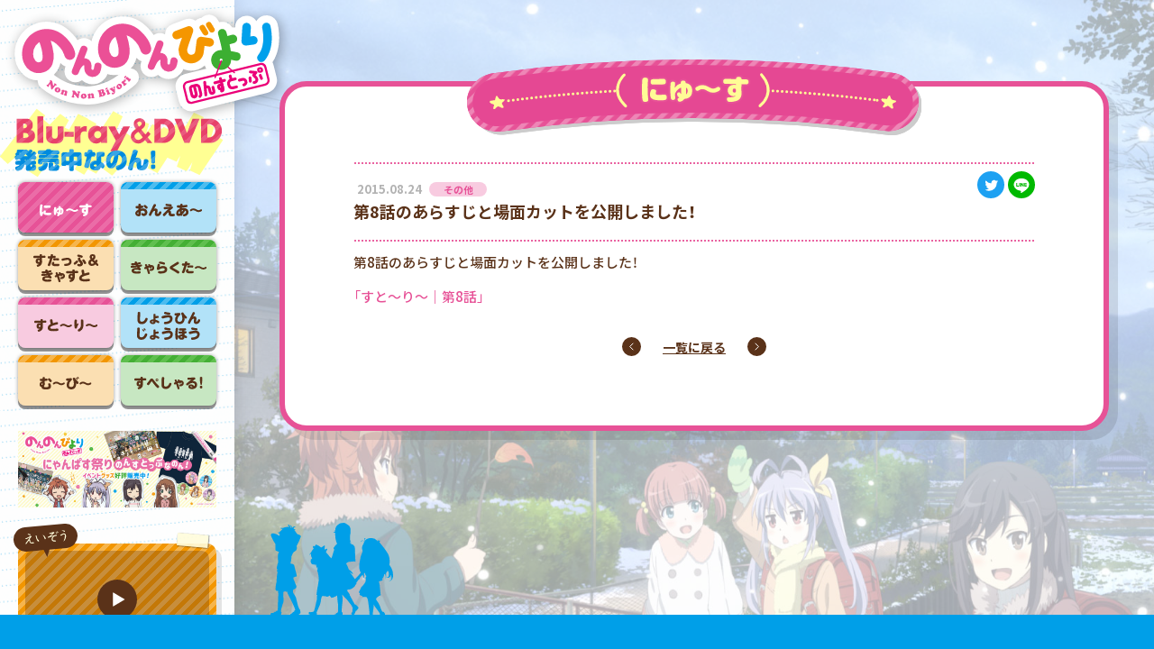

--- FILE ---
content_type: text/html; charset=UTF-8
request_url: https://nonnontv.com/tvanime/news/2473
body_size: 7152
content:

<!DOCTYPE html>
<html lang="ja">

<head>
    <!-- Global site tag (gtag.js) - Google Analytics -->
    <script async src="https://www.googletagmanager.com/gtag/js?id=G-99EGX3V96E"></script>
    <script>
    window.dataLayer = window.dataLayer || [];
    function gtag(){dataLayer.push(arguments);}
    gtag('js', new Date());

    gtag('config', 'G-99EGX3V96E');
    </script>
    <meta charset="utf-8">
    <meta http-equiv="x-ua-compatible" content="ie=edge">
    <meta name="viewport" content="width=device-width, initial-scale=1">
    <title>
        第8話のあらすじと場面カットを公開しました！ |         TVアニメ『のんのんびより のんすとっぷ』公式サイト    </title>
    <meta name="keywords" content="のんのんびより,のんすとっぷ,コミックアライブ,あっと,メディアファクトリー,田舎,のんのん,村川梨衣,小岩井ことり,佐倉綾音,阿澄佳奈,にゃんぱす">
    <meta name="description" content="脱力系田舎ライフコメディアニメ・『のんのんびより のんすとっぷ』公式サイト。2021年1月10日〜放送開始！放送情報やあらすじ、PVの紹介など。">
    <meta name="format-detection" content="telephone=no">
    <meta name="SKYPE_TOOLBAR" content="SKYPE_TOOLBAR_PARSER_COMPATIBLE">
    <meta name="twitter:card" content="summary_large_image">
    <meta name="twitter:description" content="脱力系田舎ライフコメディアニメ・『のんのんびより のんすとっぷ』公式サイト。2021年1月10日〜放送開始！放送情報やあらすじ、PVの紹介など。">
    <meta name="twitter:site" content="@nonnontv">
    <meta name="twitter:image:src" content="/tvanime/wp-content/themes/nonnon_tvanime/assets/siteinfo/ogimage.jpg?210328">
    <meta property="og:title" content="TVアニメ『のんのんびより のんすとっぷ』公式サイト">
    <meta property="og:description" content="脱力系田舎ライフコメディアニメ・『のんのんびより のんすとっぷ』公式サイト。2021年1月10日〜放送開始！放送情報やあらすじ、PVの紹介など。">
    <meta property="og:url" content="https://nonnontv.com/">
    <meta property="og:type" content="website">
    <meta property="og:image" content="/tvanime/wp-content/themes/nonnon_tvanime/assets/siteinfo/ogimage.jpg?210328">
    <meta property="og:site_name" content="TVアニメ『のんのんびより のんすとっぷ』公式サイト">
    
    <link rel="canonical" href="https://nonnontv.com/">

    <meta name='robots' content='max-image-preview:large' />
	<style>img:is([sizes="auto" i], [sizes^="auto," i]) { contain-intrinsic-size: 3000px 1500px }</style>
	<link rel='stylesheet' id='wp-block-library-css' href='/tvanime/wp-includes/css/dist/block-library/style.min.css?ver=6.8.3' type='text/css' media='all' />
<style id='classic-theme-styles-inline-css' type='text/css'>
/*! This file is auto-generated */
.wp-block-button__link{color:#fff;background-color:#32373c;border-radius:9999px;box-shadow:none;text-decoration:none;padding:calc(.667em + 2px) calc(1.333em + 2px);font-size:1.125em}.wp-block-file__button{background:#32373c;color:#fff;text-decoration:none}
</style>
<style id='global-styles-inline-css' type='text/css'>
:root{--wp--preset--aspect-ratio--square: 1;--wp--preset--aspect-ratio--4-3: 4/3;--wp--preset--aspect-ratio--3-4: 3/4;--wp--preset--aspect-ratio--3-2: 3/2;--wp--preset--aspect-ratio--2-3: 2/3;--wp--preset--aspect-ratio--16-9: 16/9;--wp--preset--aspect-ratio--9-16: 9/16;--wp--preset--color--black: #000000;--wp--preset--color--cyan-bluish-gray: #abb8c3;--wp--preset--color--white: #ffffff;--wp--preset--color--pale-pink: #f78da7;--wp--preset--color--vivid-red: #cf2e2e;--wp--preset--color--luminous-vivid-orange: #ff6900;--wp--preset--color--luminous-vivid-amber: #fcb900;--wp--preset--color--light-green-cyan: #7bdcb5;--wp--preset--color--vivid-green-cyan: #00d084;--wp--preset--color--pale-cyan-blue: #8ed1fc;--wp--preset--color--vivid-cyan-blue: #0693e3;--wp--preset--color--vivid-purple: #9b51e0;--wp--preset--gradient--vivid-cyan-blue-to-vivid-purple: linear-gradient(135deg,rgba(6,147,227,1) 0%,rgb(155,81,224) 100%);--wp--preset--gradient--light-green-cyan-to-vivid-green-cyan: linear-gradient(135deg,rgb(122,220,180) 0%,rgb(0,208,130) 100%);--wp--preset--gradient--luminous-vivid-amber-to-luminous-vivid-orange: linear-gradient(135deg,rgba(252,185,0,1) 0%,rgba(255,105,0,1) 100%);--wp--preset--gradient--luminous-vivid-orange-to-vivid-red: linear-gradient(135deg,rgba(255,105,0,1) 0%,rgb(207,46,46) 100%);--wp--preset--gradient--very-light-gray-to-cyan-bluish-gray: linear-gradient(135deg,rgb(238,238,238) 0%,rgb(169,184,195) 100%);--wp--preset--gradient--cool-to-warm-spectrum: linear-gradient(135deg,rgb(74,234,220) 0%,rgb(151,120,209) 20%,rgb(207,42,186) 40%,rgb(238,44,130) 60%,rgb(251,105,98) 80%,rgb(254,248,76) 100%);--wp--preset--gradient--blush-light-purple: linear-gradient(135deg,rgb(255,206,236) 0%,rgb(152,150,240) 100%);--wp--preset--gradient--blush-bordeaux: linear-gradient(135deg,rgb(254,205,165) 0%,rgb(254,45,45) 50%,rgb(107,0,62) 100%);--wp--preset--gradient--luminous-dusk: linear-gradient(135deg,rgb(255,203,112) 0%,rgb(199,81,192) 50%,rgb(65,88,208) 100%);--wp--preset--gradient--pale-ocean: linear-gradient(135deg,rgb(255,245,203) 0%,rgb(182,227,212) 50%,rgb(51,167,181) 100%);--wp--preset--gradient--electric-grass: linear-gradient(135deg,rgb(202,248,128) 0%,rgb(113,206,126) 100%);--wp--preset--gradient--midnight: linear-gradient(135deg,rgb(2,3,129) 0%,rgb(40,116,252) 100%);--wp--preset--font-size--small: 13px;--wp--preset--font-size--medium: 20px;--wp--preset--font-size--large: 36px;--wp--preset--font-size--x-large: 42px;--wp--preset--spacing--20: 0.44rem;--wp--preset--spacing--30: 0.67rem;--wp--preset--spacing--40: 1rem;--wp--preset--spacing--50: 1.5rem;--wp--preset--spacing--60: 2.25rem;--wp--preset--spacing--70: 3.38rem;--wp--preset--spacing--80: 5.06rem;--wp--preset--shadow--natural: 6px 6px 9px rgba(0, 0, 0, 0.2);--wp--preset--shadow--deep: 12px 12px 50px rgba(0, 0, 0, 0.4);--wp--preset--shadow--sharp: 6px 6px 0px rgba(0, 0, 0, 0.2);--wp--preset--shadow--outlined: 6px 6px 0px -3px rgba(255, 255, 255, 1), 6px 6px rgba(0, 0, 0, 1);--wp--preset--shadow--crisp: 6px 6px 0px rgba(0, 0, 0, 1);}:where(.is-layout-flex){gap: 0.5em;}:where(.is-layout-grid){gap: 0.5em;}body .is-layout-flex{display: flex;}.is-layout-flex{flex-wrap: wrap;align-items: center;}.is-layout-flex > :is(*, div){margin: 0;}body .is-layout-grid{display: grid;}.is-layout-grid > :is(*, div){margin: 0;}:where(.wp-block-columns.is-layout-flex){gap: 2em;}:where(.wp-block-columns.is-layout-grid){gap: 2em;}:where(.wp-block-post-template.is-layout-flex){gap: 1.25em;}:where(.wp-block-post-template.is-layout-grid){gap: 1.25em;}.has-black-color{color: var(--wp--preset--color--black) !important;}.has-cyan-bluish-gray-color{color: var(--wp--preset--color--cyan-bluish-gray) !important;}.has-white-color{color: var(--wp--preset--color--white) !important;}.has-pale-pink-color{color: var(--wp--preset--color--pale-pink) !important;}.has-vivid-red-color{color: var(--wp--preset--color--vivid-red) !important;}.has-luminous-vivid-orange-color{color: var(--wp--preset--color--luminous-vivid-orange) !important;}.has-luminous-vivid-amber-color{color: var(--wp--preset--color--luminous-vivid-amber) !important;}.has-light-green-cyan-color{color: var(--wp--preset--color--light-green-cyan) !important;}.has-vivid-green-cyan-color{color: var(--wp--preset--color--vivid-green-cyan) !important;}.has-pale-cyan-blue-color{color: var(--wp--preset--color--pale-cyan-blue) !important;}.has-vivid-cyan-blue-color{color: var(--wp--preset--color--vivid-cyan-blue) !important;}.has-vivid-purple-color{color: var(--wp--preset--color--vivid-purple) !important;}.has-black-background-color{background-color: var(--wp--preset--color--black) !important;}.has-cyan-bluish-gray-background-color{background-color: var(--wp--preset--color--cyan-bluish-gray) !important;}.has-white-background-color{background-color: var(--wp--preset--color--white) !important;}.has-pale-pink-background-color{background-color: var(--wp--preset--color--pale-pink) !important;}.has-vivid-red-background-color{background-color: var(--wp--preset--color--vivid-red) !important;}.has-luminous-vivid-orange-background-color{background-color: var(--wp--preset--color--luminous-vivid-orange) !important;}.has-luminous-vivid-amber-background-color{background-color: var(--wp--preset--color--luminous-vivid-amber) !important;}.has-light-green-cyan-background-color{background-color: var(--wp--preset--color--light-green-cyan) !important;}.has-vivid-green-cyan-background-color{background-color: var(--wp--preset--color--vivid-green-cyan) !important;}.has-pale-cyan-blue-background-color{background-color: var(--wp--preset--color--pale-cyan-blue) !important;}.has-vivid-cyan-blue-background-color{background-color: var(--wp--preset--color--vivid-cyan-blue) !important;}.has-vivid-purple-background-color{background-color: var(--wp--preset--color--vivid-purple) !important;}.has-black-border-color{border-color: var(--wp--preset--color--black) !important;}.has-cyan-bluish-gray-border-color{border-color: var(--wp--preset--color--cyan-bluish-gray) !important;}.has-white-border-color{border-color: var(--wp--preset--color--white) !important;}.has-pale-pink-border-color{border-color: var(--wp--preset--color--pale-pink) !important;}.has-vivid-red-border-color{border-color: var(--wp--preset--color--vivid-red) !important;}.has-luminous-vivid-orange-border-color{border-color: var(--wp--preset--color--luminous-vivid-orange) !important;}.has-luminous-vivid-amber-border-color{border-color: var(--wp--preset--color--luminous-vivid-amber) !important;}.has-light-green-cyan-border-color{border-color: var(--wp--preset--color--light-green-cyan) !important;}.has-vivid-green-cyan-border-color{border-color: var(--wp--preset--color--vivid-green-cyan) !important;}.has-pale-cyan-blue-border-color{border-color: var(--wp--preset--color--pale-cyan-blue) !important;}.has-vivid-cyan-blue-border-color{border-color: var(--wp--preset--color--vivid-cyan-blue) !important;}.has-vivid-purple-border-color{border-color: var(--wp--preset--color--vivid-purple) !important;}.has-vivid-cyan-blue-to-vivid-purple-gradient-background{background: var(--wp--preset--gradient--vivid-cyan-blue-to-vivid-purple) !important;}.has-light-green-cyan-to-vivid-green-cyan-gradient-background{background: var(--wp--preset--gradient--light-green-cyan-to-vivid-green-cyan) !important;}.has-luminous-vivid-amber-to-luminous-vivid-orange-gradient-background{background: var(--wp--preset--gradient--luminous-vivid-amber-to-luminous-vivid-orange) !important;}.has-luminous-vivid-orange-to-vivid-red-gradient-background{background: var(--wp--preset--gradient--luminous-vivid-orange-to-vivid-red) !important;}.has-very-light-gray-to-cyan-bluish-gray-gradient-background{background: var(--wp--preset--gradient--very-light-gray-to-cyan-bluish-gray) !important;}.has-cool-to-warm-spectrum-gradient-background{background: var(--wp--preset--gradient--cool-to-warm-spectrum) !important;}.has-blush-light-purple-gradient-background{background: var(--wp--preset--gradient--blush-light-purple) !important;}.has-blush-bordeaux-gradient-background{background: var(--wp--preset--gradient--blush-bordeaux) !important;}.has-luminous-dusk-gradient-background{background: var(--wp--preset--gradient--luminous-dusk) !important;}.has-pale-ocean-gradient-background{background: var(--wp--preset--gradient--pale-ocean) !important;}.has-electric-grass-gradient-background{background: var(--wp--preset--gradient--electric-grass) !important;}.has-midnight-gradient-background{background: var(--wp--preset--gradient--midnight) !important;}.has-small-font-size{font-size: var(--wp--preset--font-size--small) !important;}.has-medium-font-size{font-size: var(--wp--preset--font-size--medium) !important;}.has-large-font-size{font-size: var(--wp--preset--font-size--large) !important;}.has-x-large-font-size{font-size: var(--wp--preset--font-size--x-large) !important;}
:where(.wp-block-post-template.is-layout-flex){gap: 1.25em;}:where(.wp-block-post-template.is-layout-grid){gap: 1.25em;}
:where(.wp-block-columns.is-layout-flex){gap: 2em;}:where(.wp-block-columns.is-layout-grid){gap: 2em;}
:root :where(.wp-block-pullquote){font-size: 1.5em;line-height: 1.6;}
</style>
<link rel='stylesheet' id='wp-pagenavi-css' href='/tvanime/wp-content/plugins/wp-pagenavi/pagenavi-css.css?ver=2.70' type='text/css' media='all' />

    <link rel="mask-icon" href="/tvanime/wp-content/themes/nonnon_tvanime/assets/siteinfo/safari-pinned-tab.svg" color="#de5b47">
    <link rel="apple-touch-icon" href="/tvanime/wp-content/themes/nonnon_tvanime/assets/siteinfo/apple-touch-icon.png">
    <link rel="shortcut icon" href="/tvanime/wp-content/themes/nonnon_tvanime/assets/siteinfo/favicon.ico">

    <link rel="stylesheet" href="https://cdn.jsdelivr.net/npm/yakuhanjp@3.3.1/dist/css/yakuhanjp.min.css">
    <link href="https://fonts.googleapis.com/css?family=Noto+Sans+JP:300,500,700,900|Ropa+Sans:400,400i" rel="stylesheet">
    <link rel="stylesheet" href="https://cdnjs.cloudflare.com/ajax/libs/10up-sanitize.css/5.0.0/sanitize.min.css">
    <link rel="stylesheet" href="https://use.fontawesome.com/releases/v5.1.0/css/all.css" integrity="sha384-lKuwvrZot6UHsBSfcMvOkWwlCMgc0TaWr+30HWe3a4ltaBwTZhyTEggF5tJv8tbt" crossorigin="anonymous">
    <link rel="stylesheet" href="/tvanime/wp-content/themes/nonnon_tvanime/assets/css/foundation/foundation.css?ver=file not found">
    <link rel="stylesheet" href="/tvanime/wp-content/themes/nonnon_tvanime/assets/css/layout/layout.css?ver=file not found">
    <link rel="stylesheet" href="/tvanime/wp-content/themes/nonnon_tvanime/assets/css/object/object.css?ver=file not found">
    <link rel="stylesheet" href="/tvanime/wp-content/themes/nonnon_tvanime/assets/css/page/news/news.css?ver=file not found">
    <script src="https://code.jquery.com/jquery-3.3.1.min.js"></script>
</head>

<body class="wp-singular news-template-default single single-news postid-2473 wp-theme-nonnon_tvanime" data-fourseasons="winter">

<section class="l-gnav js-gnav">

    <h1 class="l-gnav__logo c-visible_wide js-scroll_follow">
        <a href="/tvanime/" class="c-hover_op">
            <img src="/tvanime/wp-content/themes/nonnon_tvanime/assets/img/common/gnav/logo.svg" alt="のんのんびより のんすとっぷ">
        </a>
    </h1>

    <div class="l-gnav__inner js-gnav_inner">
        <div class="l-gnav__wrapper js-gnav_wrapper">
            <h2 class="l-gnav__catch c-visible_wide">
                <img src="/tvanime/wp-content/themes/nonnon_tvanime/assets/img/common/gnav/txt_catch.png" alt="Blu-ray&DVD発売中なのん！">
            </h2>
            <ul class=" l-gnav__menu">
                <li class="l-gnav__menu__item -top c-visible_nrw">
                    <a href="/tvanime/">
                        <img class="off" src="/tvanime/wp-content/themes/nonnon_tvanime/assets/img/common/gnav/nav_top_nrw.svg" alt="とっぷ">
                        <img class="on" src="/tvanime/wp-content/themes/nonnon_tvanime/assets/img/common/gnav/nav_top_nrw_on.svg" alt="とっぷ">
                    </a>
                </li>
                <li class="l-gnav__menu__item -active -pink">
                    <a href="/tvanime/news/">
                        <picture class="off">
                            <source media="(max-width:768px)" srcset="/tvanime/wp-content/themes/nonnon_tvanime/assets/img/common/gnav/nav_news_nrw.svg">
                            <source media="(min-width:769px)" srcset="/tvanime/wp-content/themes/nonnon_tvanime/assets/img/common/gnav/nav_news.svg">
                            <img src="/tvanime/wp-content/themes/nonnon_tvanime/assets/img/common/gnav/nav_news.svg" alt="にゅ〜す">
                        </picture>
                        <picture class="on">
                            <source media="(max-width:768px)" srcset="/tvanime/wp-content/themes/nonnon_tvanime/assets/img/common/gnav/nav_news_nrw_on.svg">
                            <source media="(min-width:769px)" srcset="/tvanime/wp-content/themes/nonnon_tvanime/assets/img/common/gnav/nav_news_on.svg">
                            <img src="/tvanime/wp-content/themes/nonnon_tvanime/assets/img/common/gnav/nav_news_on.svg" alt="にゅ〜す">
                        </picture>
                    </a>
                </li>
                <li class="l-gnav__menu__item  -blue">
                    <a href="/tvanime/onair/">
                        <picture class="off">
                            <source media="(max-width:768px)" srcset="/tvanime/wp-content/themes/nonnon_tvanime/assets/img/common/gnav/nav_onair_nrw.svg">
                            <source media="(min-width:769px)" srcset="/tvanime/wp-content/themes/nonnon_tvanime/assets/img/common/gnav/nav_onair.svg">
                            <img src="/tvanime/wp-content/themes/nonnon_tvanime/assets/img/common/gnav/nav_onair.svg" alt="おんえあ〜">
                        </picture>
                        <picture class="on">
                            <source media="(max-width:768px)" srcset="/tvanime/wp-content/themes/nonnon_tvanime/assets/img/common/gnav/nav_onair_nrw_on.svg">
                            <source media="(min-width:769px)" srcset="/tvanime/wp-content/themes/nonnon_tvanime/assets/img/common/gnav/nav_onair_on.svg">
                            <img src="/tvanime/wp-content/themes/nonnon_tvanime/assets/img/common/gnav/nav_onair_on.svg" alt="おんえあ〜">
                        </picture>
                    </a>
                </li>
                <li class="l-gnav__menu__item  -line2 -orange">
                    <a href="/tvanime/staffcast/">
                        <picture class="off">
                            <source media="(max-width:768px)" srcset="/tvanime/wp-content/themes/nonnon_tvanime/assets/img/common/gnav/nav_staffcast_nrw.svg">
                            <source media="(min-width:769px)" srcset="/tvanime/wp-content/themes/nonnon_tvanime/assets/img/common/gnav/nav_staffcast.svg">
                            <img src="/tvanime/wp-content/themes/nonnon_tvanime/assets/img/common/gnav/nav_staffcast.svg" alt="すたっふ&きゃすと">
                        </picture>
                        <picture class="on">
                            <source media="(max-width:768px)" srcset="/tvanime/wp-content/themes/nonnon_tvanime/assets/img/common/gnav/nav_staffcast_nrw_on.svg">
                            <source media="(min-width:769px)" srcset="/tvanime/wp-content/themes/nonnon_tvanime/assets/img/common/gnav/nav_staffcast_on.svg">
                            <img src="/tvanime/wp-content/themes/nonnon_tvanime/assets/img/common/gnav/nav_staffcast_on.svg" alt="すたっふ&きゃすと">
                        </picture>
                    </a>
                </li>
                <li class="l-gnav__menu__item  -green">
                    <a href="/tvanime/character/">
                        <picture class="off">
                            <source media="(max-width:768px)" srcset="/tvanime/wp-content/themes/nonnon_tvanime/assets/img/common/gnav/nav_character_nrw.svg">
                            <source media="(min-width:769px)" srcset="/tvanime/wp-content/themes/nonnon_tvanime/assets/img/common/gnav/nav_character.svg">
                            <img src="/tvanime/wp-content/themes/nonnon_tvanime/assets/img/common/gnav/nav_character.svg" alt="きゃらくた〜">
                        </picture>
                        <picture class="on">
                            <source media="(max-width:768px)" srcset="/tvanime/wp-content/themes/nonnon_tvanime/assets/img/common/gnav/nav_character_nrw_on.svg">
                            <source media="(min-width:769px)" srcset="/tvanime/wp-content/themes/nonnon_tvanime/assets/img/common/gnav/nav_character_on.svg">
                            <img src="/tvanime/wp-content/themes/nonnon_tvanime/assets/img/common/gnav/nav_character_on.svg" alt="きゃらくた〜">
                        </picture>
                    </a>
                </li>
                <li class="l-gnav__menu__item  -pink">
                    <a href="/tvanime/story/">
                        <picture class="off">
                            <source media="(max-width:768px)" srcset="/tvanime/wp-content/themes/nonnon_tvanime/assets/img/common/gnav/nav_story_nrw.svg">
                            <source media="(min-width:769px)" srcset="/tvanime/wp-content/themes/nonnon_tvanime/assets/img/common/gnav/nav_story.svg">
                            <img src="/tvanime/wp-content/themes/nonnon_tvanime/assets/img/common/gnav/nav_story.svg" alt="すと〜り〜">
                        </picture>
                        <picture class="on">
                            <source media="(max-width:768px)" srcset="/tvanime/wp-content/themes/nonnon_tvanime/assets/img/common/gnav/nav_story_nrw_on.svg">
                            <source media="(min-width:769px)" srcset="/tvanime/wp-content/themes/nonnon_tvanime/assets/img/common/gnav/nav_story_on.svg">
                            <img src="/tvanime/wp-content/themes/nonnon_tvanime/assets/img/common/gnav/nav_story_on.svg" alt="すと〜り〜">
                        </picture>
                    </a>
                </li>
                <li class="l-gnav__menu__item  -line2 -blue">
                    <a href="/tvanime/goods/comics/">
                        <picture class="off">
                            <source media="(max-width:768px)" srcset="/tvanime/wp-content/themes/nonnon_tvanime/assets/img/common/gnav/nav_goods_nrw.svg">
                            <source media="(min-width:769px)" srcset="/tvanime/wp-content/themes/nonnon_tvanime/assets/img/common/gnav/nav_goods.svg">
                            <img src="/tvanime/wp-content/themes/nonnon_tvanime/assets/img/common/gnav/nav_goods.svg" alt="しょうひんじょうほう">
                        </picture>
                        <picture class="on">
                            <source media="(max-width:768px)" srcset="/tvanime/wp-content/themes/nonnon_tvanime/assets/img/common/gnav/nav_goods_nrw_on.svg">
                            <source media="(min-width:769px)" srcset="/tvanime/wp-content/themes/nonnon_tvanime/assets/img/common/gnav/nav_goods_on.svg">
                            <img src="/tvanime/wp-content/themes/nonnon_tvanime/assets/img/common/gnav/nav_goods_on.svg" alt="しょうひんじょうほう">
                        </picture>
                    </a>
                </li>
                <li class="l-gnav__menu__item  -orange">
                    <a href="/tvanime/movie/season3/">
                        <picture class="off">
                            <source media="(max-width:768px)" srcset="/tvanime/wp-content/themes/nonnon_tvanime/assets/img/common/gnav/nav_movie_nrw.svg">
                            <source media="(min-width:769px)" srcset="/tvanime/wp-content/themes/nonnon_tvanime/assets/img/common/gnav/nav_movie.svg">
                            <img src="/tvanime/wp-content/themes/nonnon_tvanime/assets/img/common/gnav/nav_movie.svg" alt="む〜び〜">
                        </picture>
                        <picture class="on">
                            <source media="(max-width:768px)" srcset="/tvanime/wp-content/themes/nonnon_tvanime/assets/img/common/gnav/nav_movie_nrw_on.svg">
                            <source media="(min-width:769px)" srcset="/tvanime/wp-content/themes/nonnon_tvanime/assets/img/common/gnav/nav_movie_on.svg">
                            <img src="/tvanime/wp-content/themes/nonnon_tvanime/assets/img/common/gnav/nav_movie_on.svg" alt="む〜び〜">
                        </picture>
                    </a>
                </li>
                <li class="l-gnav__menu__item  -green">
                    <a href="/tvanime/special/download/">
                        <picture class="off">
                            <source media="(max-width:768px)" srcset="/tvanime/wp-content/themes/nonnon_tvanime/assets/img/common/gnav/nav_special_nrw.svg">
                            <source media="(min-width:769px)" srcset="/tvanime/wp-content/themes/nonnon_tvanime/assets/img/common/gnav/nav_special.svg">
                            <img src="/tvanime/wp-content/themes/nonnon_tvanime/assets/img/common/gnav/nav_special.svg" alt="すぺしゃる">
                        </picture>
                        <picture class="on">
                            <source media="(max-width:768px)" srcset="/tvanime/wp-content/themes/nonnon_tvanime/assets/img/common/gnav/nav_special_nrw_on.svg">
                            <source media="(min-width:769px)" srcset="/tvanime/wp-content/themes/nonnon_tvanime/assets/img/common/gnav/nav_special_on.svg">
                            <img src="/tvanime/wp-content/themes/nonnon_tvanime/assets/img/common/gnav/nav_special_on.svg" alt="すぺしゃる">
                        </picture>
                    </a>
                </li>
                <li class="l-gnav__menu__item c-visible_nrw">
                    <a href="https://twitter.com/nonnontv/" target="_blank">
                        <img src="/tvanime/wp-content/themes/nonnon_tvanime/assets/img/common/gnav/nav_twitter_nrw.svg" alt="ついった〜">
                    </a>
                </li>
            </ul>
        </div>

        <div class="c-visible_nrw">
            <div class="l-share">
    <ul class="l-share__list">
        <li class="l-share__list__item">
            <a href="https://twitter.com/intent/tweet?hashtags=%E3%81%AE%E3%82%93%E3%81%AE%E3%82%93%E3%81%B3%E3%82%88%E3%82%8A%2C%E3%81%AA%E3%81%AE%E3%82%93&amp;original_referer=http%3A%2F%2Fnonnontv.com%2Ftvanime%2F&amp;ref_src=twsrc%5Etfw&amp;text=TV%E3%82%A2%E3%83%8B%E3%83%A1%E3%80%8E%E3%81%AE%E3%82%93%E3%81%AE%E3%82%93%E3%81%B3%E3%82%88%E3%82%8A%20%E3%81%AE%E3%82%93%E3%81%99%E3%81%A8%E3%81%A3%E3%81%B7%E3%80%8F%E5%85%AC%E5%BC%8F%E3%82%B5%E3%82%A4%E3%83%88&amp;tw_p=tweetbutton&amp;url=http%3A%2F%2Fwww.nonnontv.com%2F">
                <picture>
                    <source media="(max-width:768px)" srcset="/tvanime/wp-content/themes/nonnon_tvanime/assets/img/common/share/ico_twitter_nrw.svg">
                    <source media="(min-width:769px)" srcset="/tvanime/wp-content/themes/nonnon_tvanime/assets/img/common/share/ico_twitter.svg">
                    <img src="/tvanime/wp-content/themes/nonnon_tvanime/assets/img/common/share/ico_twitter.svg" alt="Twitter">
                </picture>
            </a>
        </li>
        <li class="l-share__list__item">
            <a href="https://line.me/R/msg/text/?TV%E3%82%A2%E3%83%8B%E3%83%A1%E3%80%8E%E3%81%AE%E3%82%93%E3%81%AE%E3%82%93%E3%81%B3%E3%82%88%E3%82%8A+%E3%81%AE%E3%82%93%E3%81%99%E3%81%A8%E3%81%A3%E3%81%B7%E3%80%8F%E5%85%AC%E5%BC%8F%E3%82%B5%E3%82%A4%E3%83%88%0D%0Ahttp%3A%2F%2Fwww.nonnontv.com%2F" target="_blank">
                <picture>
                    <source media="(max-width:768px)" srcset="/tvanime/wp-content/themes/nonnon_tvanime/assets/img/common/share/ico_line_nrw.svg">
                    <source media="(min-width:769px)" srcset="/tvanime/wp-content/themes/nonnon_tvanime/assets/img/common/share/ico_line.svg">
                    <img src="/tvanime/wp-content/themes/nonnon_tvanime/assets/img/common/share/ico_line.svg" alt="LINE">
                </picture>
            </a>
        </li>
    </ul>
</div>        </div>

        <div class="c-visible_wide">
            <div class="l-sideinfo">
    <div class="l-sideinfo__bnr">
        <ul class="js-slick">
                                            <li class="bnr__list__item">
                    <a href="https://store.kadokawa.co.jp/shop/e/eti00109/" target="_blank">
                        <img src="/tvanime/wp-content/uploads/2021/08/ban_nonnon_event_210714.jpg" alt="">
                    </a>
                </li>
                                    </ul>
    </div>

    <div class="l-sideinfo__item l-sideinfo__movie">
        <h2 class="l-sideinfo__item__ttl">
            <img src="/tvanime/wp-content/themes/nonnon_tvanime/assets/img/common/sideinfo/ttl_movie.svg" alt="えいぞう">
        </h2>

                                            <a href="https://www.youtube.com/embed/57Fk9kOTvXE?rel=0&autoplay=1" data-rel="lightcase">
                <div class="movie__th">
                    <img src="https://img.youtube.com/vi/57Fk9kOTvXE/maxresdefault.jpg" alt="">
                    <div class="c-movie__th"></div>
                </div>
            </a>
            </div>

    <div class="l-sideinfo__item l-sideinfo__news">
        <h2 class="l-sideinfo__item__ttl">
            <img src="/tvanime/wp-content/themes/nonnon_tvanime/assets/img/common/sideinfo/ttl_news.svg" alt="おしらせ">
        </h2>

        <div class="l-sideinfo__item__inner">
            <ul class="news__list">
                                    <li class="news__list__item">
                        <a href="/tvanime/news/8476" class="newsLink">
                            <span class="news__new"></span>
                            <span class="news__date">2024.02.16</span>
                            <p class="news__ttl">3/27発売「のんのんびより にゃんぱすぼっくす にっ」ジャケ...</p>
                        </a>
                    </li>
                                    <li class="news__list__item">
                        <a href="/tvanime/news/8443" class="newsLink">
                            <span class="news__new"></span>
                            <span class="news__date">2023.11.07</span>
                            <p class="news__ttl">11月11日(土)劇場版『のんのんびより ばけーしょん』舞台挨拶...</p>
                        </a>
                    </li>
                                    <li class="news__list__item">
                        <a href="/tvanime/news/8381" class="newsLink">
                            <span class="news__new"></span>
                            <span class="news__date">2023.10.31</span>
                            <p class="news__ttl">「劇場版 のんのんびより ばけーしょん」期間限定再上映決定！</p>
                        </a>
                    </li>
                                    <li class="news__list__item">
                        <a href="/tvanime/news/8370" class="newsLink">
                            <span class="news__new"></span>
                            <span class="news__date">2023.09.14</span>
                            <p class="news__ttl">アニメ「のんのんびより」シリーズは10周年お祝い企画スタート！</p>
                        </a>
                    </li>
                                    <li class="news__list__item">
                        <a href="/tvanime/news/8283" class="newsLink">
                            <span class="news__new"></span>
                            <span class="news__date">2022.01.10</span>
                            <p class="news__ttl">OADジャケットイラスト＆OAD収録十三話「部活をがんばった」...</p>
                        </a>
                    </li>
                                    <li class="news__list__item">
                        <a href="/tvanime/news/8280" class="newsLink">
                            <span class="news__new"></span>
                            <span class="news__date">2022.01.10</span>
                            <p class="news__ttl">『のんのんびより りめんばー』OAD付き特装版＆通常版カバー...</p>
                        </a>
                    </li>
                                    <li class="news__list__item">
                        <a href="/tvanime/news/8277" class="newsLink">
                            <span class="news__new"></span>
                            <span class="news__date">2021.11.05</span>
                            <p class="news__ttl">のんのんびより りめんばーOAD付き特装版3月23日(水)発売決定！</p>
                        </a>
                    </li>
                                    <li class="news__list__item">
                        <a href="/tvanime/news/8243" class="newsLink">
                            <span class="news__new"></span>
                            <span class="news__date">2021.08.04</span>
                            <p class="news__ttl">みんなでにゃんぱす！「にゃんぱす祭り のんすとっぷなのん！...</p>
                        </a>
                    </li>
                                    <li class="news__list__item">
                        <a href="/tvanime/news/8239" class="newsLink">
                            <span class="news__new"></span>
                            <span class="news__date">2021.08.01</span>
                            <p class="news__ttl">「のんのんびより りめんばー」OAD付き特装版発売決定！</p>
                        </a>
                    </li>
                                    <li class="news__list__item">
                        <a href="/tvanime/news/8236" class="newsLink">
                            <span class="news__new"></span>
                            <span class="news__date">2021.07.28</span>
                            <p class="news__ttl">8/1（日）スペシャルイベント「にゃんぱす祭り のんすとっぷ...</p>
                        </a>
                    </li>
                                    <li class="news__list__item">
                        <a href="/tvanime/news/8232" class="newsLink">
                            <span class="news__new"></span>
                            <span class="news__date">2021.07.21</span>
                            <p class="news__ttl">8/1（日）スペシャルイベント「にゃんぱす祭り のんすとっぷ...</p>
                        </a>
                    </li>
                                    <li class="news__list__item">
                        <a href="/tvanime/news/8221" class="newsLink">
                            <span class="news__new"></span>
                            <span class="news__date">2021.07.12</span>
                            <p class="news__ttl">8/1（日）スペシャルイベント「にゃんぱす祭り のんすとっぷ...</p>
                        </a>
                    </li>
                                    <li class="news__list__item">
                        <a href="/tvanime/news/8214" class="newsLink">
                            <span class="news__new"></span>
                            <span class="news__date">2021.07.28</span>
                            <p class="news__ttl">8/1（日）スペシャルイベント「にゃんぱす祭り のんすとっぷ...</p>
                        </a>
                    </li>
                                    <li class="news__list__item">
                        <a href="/tvanime/news/8212" class="newsLink">
                            <span class="news__new"></span>
                            <span class="news__date">2021.07.12</span>
                            <p class="news__ttl">8/1（日）スペシャルイベント「にゃんぱす祭り のんすとっぷ...</p>
                        </a>
                    </li>
                                    <li class="news__list__item">
                        <a href="/tvanime/news/8208" class="newsLink">
                            <span class="news__new"></span>
                            <span class="news__date">2021.06.25</span>
                            <p class="news__ttl">8/1（日）スペシャルイベント「にゃんぱす祭り のんすとっぷ...</p>
                        </a>
                    </li>
                                    <li class="news__list__item">
                        <a href="/tvanime/news/8201" class="newsLink">
                            <span class="news__new"></span>
                            <span class="news__date">2021.05.20</span>
                            <p class="news__ttl">BD&#038;DVD3巻特典キャラクターソング「いっぱいのだいすき...</p>
                        </a>
                    </li>
                                    <li class="news__list__item">
                        <a href="/tvanime/news/8192" class="newsLink">
                            <span class="news__new"></span>
                            <span class="news__date">2021.04.23</span>
                            <p class="news__ttl">BD&#038;DVD2巻特典キャラクターソング「さいきょうのあそび...</p>
                        </a>
                    </li>
                                    <li class="news__list__item">
                        <a href="/tvanime/news/8164" class="newsLink">
                            <span class="news__new"></span>
                            <span class="news__date">2021.04.05</span>
                            <p class="news__ttl">【4/12(月)まで限定公開!】ありがとうなのんポスター公開！</p>
                        </a>
                    </li>
                                    <li class="news__list__item">
                        <a href="/tvanime/news/8161" class="newsLink">
                            <span class="news__new"></span>
                            <span class="news__date">2021.03.29</span>
                            <p class="news__ttl">アニメ「のんのんびより」シリーズ応援ありがとうなのん！ス...</p>
                        </a>
                    </li>
                                    <li class="news__list__item">
                        <a href="/tvanime/news/8158" class="newsLink">
                            <span class="news__new"></span>
                            <span class="news__date">2021.03.29</span>
                            <p class="news__ttl">キービジュアル第4弾公開！</p>
                        </a>
                    </li>
                            </ul>
        </div>
    </div>

    <div class="l-sideinfo__item l-sideinfo__twitter">
        <h2 class="l-sideinfo__item__ttl">
            <img src="/tvanime/wp-content/themes/nonnon_tvanime/assets/img/common/sideinfo/ttl_twitter.svg" alt="つぶやき">
        </h2>
        <div class="l-sideinfo__item__inner">
            <a class="twitter-timeline" href="https://twitter.com/nonnontv?ref_src=twsrc%5Etfw">Tweets by nonnontv</a>
            <script async src="https://platform.twitter.com/widgets.js" charset="utf-8"></script>
        </div>
        <a href="https://twitter.com/nonnontv" target="_blank">
            <p class="twitter__txt c-visible_wide"><img src="/tvanime/wp-content/themes/nonnon_tvanime/assets/img/common/sideinfo/txt_nonnontv.svg" alt="@nonnontv"></p>
            <p class="twitter__ico">
                <picture>
                    <source media="(max-width:768px)" srcset="/tvanime/wp-content/themes/nonnon_tvanime/assets/img/common/sideinfo/ico_followme_nrw.svg">
                    <source media="(min-width:769px)" srcset="/tvanime/wp-content/themes/nonnon_tvanime/assets/img/common/sideinfo/ico_followme.svg">
                    <img src="/tvanime/wp-content/themes/nonnon_tvanime/assets/img/common/sideinfo/ico_followme.svg" alt="Follow Me!">
                </picture>
            </p>
        </a>
    </div>
</div>            <div class="l-share">
    <ul class="l-share__list">
        <li class="l-share__list__item">
            <a href="https://twitter.com/intent/tweet?hashtags=%E3%81%AE%E3%82%93%E3%81%AE%E3%82%93%E3%81%B3%E3%82%88%E3%82%8A%2C%E3%81%AA%E3%81%AE%E3%82%93&amp;original_referer=http%3A%2F%2Fnonnontv.com%2Ftvanime%2F&amp;ref_src=twsrc%5Etfw&amp;text=TV%E3%82%A2%E3%83%8B%E3%83%A1%E3%80%8E%E3%81%AE%E3%82%93%E3%81%AE%E3%82%93%E3%81%B3%E3%82%88%E3%82%8A%20%E3%81%AE%E3%82%93%E3%81%99%E3%81%A8%E3%81%A3%E3%81%B7%E3%80%8F%E5%85%AC%E5%BC%8F%E3%82%B5%E3%82%A4%E3%83%88&amp;tw_p=tweetbutton&amp;url=http%3A%2F%2Fwww.nonnontv.com%2F">
                <picture>
                    <source media="(max-width:768px)" srcset="/tvanime/wp-content/themes/nonnon_tvanime/assets/img/common/share/ico_twitter_nrw.svg">
                    <source media="(min-width:769px)" srcset="/tvanime/wp-content/themes/nonnon_tvanime/assets/img/common/share/ico_twitter.svg">
                    <img src="/tvanime/wp-content/themes/nonnon_tvanime/assets/img/common/share/ico_twitter.svg" alt="Twitter">
                </picture>
            </a>
        </li>
        <li class="l-share__list__item">
            <a href="https://line.me/R/msg/text/?TV%E3%82%A2%E3%83%8B%E3%83%A1%E3%80%8E%E3%81%AE%E3%82%93%E3%81%AE%E3%82%93%E3%81%B3%E3%82%88%E3%82%8A+%E3%81%AE%E3%82%93%E3%81%99%E3%81%A8%E3%81%A3%E3%81%B7%E3%80%8F%E5%85%AC%E5%BC%8F%E3%82%B5%E3%82%A4%E3%83%88%0D%0Ahttp%3A%2F%2Fwww.nonnontv.com%2F" target="_blank">
                <picture>
                    <source media="(max-width:768px)" srcset="/tvanime/wp-content/themes/nonnon_tvanime/assets/img/common/share/ico_line_nrw.svg">
                    <source media="(min-width:769px)" srcset="/tvanime/wp-content/themes/nonnon_tvanime/assets/img/common/share/ico_line.svg">
                    <img src="/tvanime/wp-content/themes/nonnon_tvanime/assets/img/common/share/ico_line.svg" alt="LINE">
                </picture>
            </a>
        </li>
    </ul>
</div>            <div class="l-bnr">
    <ul class="l-bnr__list">
        <li class="l-bnr__list__item"><a class="c-hover_op" href="https://nonnontv.com/movie/" target="_blank"><img src="/tvanime/wp-content/themes/nonnon_tvanime/assets/img/common/bnr/bnr_movie.jpg" alt=""></a></li>
        <li class="l-bnr__list__item"><a class="c-hover_op" href="https://comic-alive.jp/special/non-non-biyori/" target="_blank"><img src="/tvanime/wp-content/themes/nonnon_tvanime/assets/img/common/bnr/bnr_comics.jpg" alt=""></a></li>
        <li class="l-bnr__list__item -small"><a class="c-hover_op" href="https://comic-alive.jp/" target="_blank"><img src="/tvanime/wp-content/themes/nonnon_tvanime/assets/img/common/bnr/bnr_alive.jpg" alt=""></a></li>
        <li class="l-bnr__list__item -small"><a class="c-hover_op" href="https://www.at-x.com/" target="_blank"><img src="/tvanime/wp-content/themes/nonnon_tvanime/assets/img/common/bnr/bnr_atx.jpg" alt=""></a></li>
    </ul>
</div>            <div class="l-copyright">
    <p class="l-copyright__txt">&copy;2021 あっと・KADOKAWA刊/<br class="c-visible_wide">旭丘分校管理組合三期</p>
</div>        </div>

    </div>
</section>

<div class="l-gnav__trigger c-visible_nrw js-gnav_trigger">
    <div class="l-gnav__trigger__inner">
        <div class="l-gnav__trigger__bar">
            <span></span>
            <span></span>
            <span></span>
        </div>
        <p class="l-gnav__trigger__txt"></p>
    </div>
</div>
<div class="c-page">
    <div class="c-pagebg"></div>

    <main class="news c-pagemain -pink">
        <h1 class="news__pagettl c-pagettl">
            <picture>
                <source media="(max-width:768px)" srcset="/tvanime/wp-content/themes/nonnon_tvanime/assets/img/page/news/pagettl_nrw.svg">
                <source media="(min-width:769px)" srcset="/tvanime/wp-content/themes/nonnon_tvanime/assets/img/page/news/pagettl.svg">
                <img src="/tvanime/wp-content/themes/nonnon_tvanime/assets/img/page/news/pagettl.svg">
            </picture>
        </h1>

        <div class="c-inner">

                            
                <article id="2473" class="news__single other">
                    <div class="news__single__meta">
                        <ul class="news__single__metalist">
                            <li class="news__single__new"></li>
                            <li class="news__single__date">2015.08.24</li>
                            <li class="news__single__category">
                                <div class="item">その他</div>                            </li>
                        </ul>

                        <h2 class="news__single__ttl">第8話のあらすじと場面カットを公開しました！</h2>

                        <ul class="news__single__sharelist">
                            <li class="news__single__shareitem"><a href="#" class="js-set_share--twitter js-noscr"><img src="/tvanime/wp-content/themes/nonnon_tvanime/assets/img/common/ui/ico_twitter.svg"></a></li>
                            <li class="news__single__shareitem"><a href="#" class="js-set_share--line js-noscr"><img src="/tvanime/wp-content/themes/nonnon_tvanime/assets/img/common/ui/ico_line.svg"></a></li>
                        </ul>
                    </div>

                    <div class="news__single＿_cont c-bodytxt c-wp_cont">
                        <p>第8話のあらすじと場面カットを公開しました！</p>                                    <p><a href="/tvanime/story/s08-2">
                                            「すと〜り〜｜第8話」
                                        </a>
                                    </p>
                                    
                    </div>

                    <div class="c-pagenate">
                                                    <div class="c-pagenate__item -next"><a href="/tvanime/news/2425" rel="next"></a></div>
                                                <a href="../news/" class="c-pagenate__back">一覧に戻る</a>
                                                    <div class="c-pagenate__item -prev"><a href="/tvanime/news/2418" rel="prev"></a></div>
                                            </div>
                </article>

            
        </div>
    </main>

    <div class="c-visible_nrw">
        <div class="l-bnr">
    <ul class="l-bnr__list">
        <li class="l-bnr__list__item"><a class="c-hover_op" href="https://nonnontv.com/movie/" target="_blank"><img src="/tvanime/wp-content/themes/nonnon_tvanime/assets/img/common/bnr/bnr_movie.jpg" alt=""></a></li>
        <li class="l-bnr__list__item"><a class="c-hover_op" href="https://comic-alive.jp/special/non-non-biyori/" target="_blank"><img src="/tvanime/wp-content/themes/nonnon_tvanime/assets/img/common/bnr/bnr_comics.jpg" alt=""></a></li>
        <li class="l-bnr__list__item -small"><a class="c-hover_op" href="https://comic-alive.jp/" target="_blank"><img src="/tvanime/wp-content/themes/nonnon_tvanime/assets/img/common/bnr/bnr_alive.jpg" alt=""></a></li>
        <li class="l-bnr__list__item -small"><a class="c-hover_op" href="https://www.at-x.com/" target="_blank"><img src="/tvanime/wp-content/themes/nonnon_tvanime/assets/img/common/bnr/bnr_atx.jpg" alt=""></a></li>
    </ul>
</div>        <div class="l-copyright">
    <p class="l-copyright__txt">&copy;2021 あっと・KADOKAWA刊/<br class="c-visible_wide">旭丘分校管理組合三期</p>
</div>    </div>

</div>

<footer class="l-gfooter footer">
    <div class="l-gfooter__chara footerAnime">
            <p class="grass01 ftObject"></p>
    <p class="grass02 ftObject"></p>
    <p class="busstop ftObject"></p>
    <p class="grass03 ftObject"></p>
    <p class="grass04 ftObject"></p>
    <p class="dog ftObject"></p>
    <p class="grass05 ftObject"></p>
    <p class="post ftObject"></p>
    <p class="grass06 ftObject"></p>
    <p class="yukidaruma ftObject"></p>
    <p class="grass07 ftObject"></p>
    <p class="grass08 ftObject"></p>
    <p class="ftchara"></p>
    <div class="snowCrystal"></div>    </div>
    <div class="footerBg"></div>
</footer>

<script src="/tvanime/wp-content/themes/nonnon_tvanime/assets/js/lib/libs.js?ver=file not found"></script>
<script src="/tvanime/wp-content/themes/nonnon_tvanime/assets/js/main.js?ver=file not found"></script>
<script type="speculationrules">
{"prefetch":[{"source":"document","where":{"and":[{"href_matches":"\/tvanime\/*"},{"not":{"href_matches":["\/tvanime\/wp-*.php","\/tvanime\/wp-admin\/*","\/tvanime\/wp-content\/uploads\/*","\/tvanime\/wp-content\/*","\/tvanime\/wp-content\/plugins\/*","\/tvanime\/wp-content\/themes\/nonnon_tvanime\/*","\/tvanime\/*\\?(.+)"]}},{"not":{"selector_matches":"a[rel~=\"nofollow\"]"}},{"not":{"selector_matches":".no-prefetch, .no-prefetch a"}}]},"eagerness":"conservative"}]}
</script>
</body>

</html>

--- FILE ---
content_type: text/css
request_url: https://nonnontv.com/tvanime/wp-content/themes/nonnon_tvanime/assets/css/layout/layout.css?ver=file%20not%20found
body_size: 5522
content:
.l-bnr {
  max-width: 220px;
  margin: 0 auto 8px;
  position: relative;
}

@media (min-width: 769px) {
  .l-bnr {
    max-width: none;
  }
}

.l-bnr__list {
  display: -webkit-box;
  display: -ms-flexbox;
  display: flex;
  -ms-flex-wrap: wrap;
      flex-wrap: wrap;
  -webkit-box-pack: justify;
      -ms-flex-pack: justify;
          justify-content: space-between;
}

.l-bnr__list__item {
  margin: 0 auto 4px;
  width: 100%;
}

.l-bnr__list__item.-small {
  margin: 0;
  width: calc(50% - 2px);
}

.l-bnr__list__item img {
  max-width: none;
  width: 100%;
}

.l-copyright {
  text-align: center;
}

@media (min-width: 769px) {
  .l-copyright {
    text-align: left;
  }
}

.l-copyright__txt {
  line-height: 16px;
  padding-left: 1em;
  text-indent: -1em;
  font-size: 10px;
  font-size: 0.625rem;
}

@media (min-width: 769px) {
  .l-copyright__txt {
    margin-bottom: 60px;
    font-size: 0.75rem;
  }
}

.home .l-copyright__txt {
  margin-bottom: 130px;
}

@media (min-width: 769px) {
  .home .l-copyright__txt {
    margin-bottom: 20px;
  }
}

/* ----------------------------------------
footer
---------------------------------------- */
[data-fourseasons='autumn'] .footer .footerBg {
  background-color: #ff6928;
}

/* ----------------------------------------
  footer Animate
  ---------------------------------------- */
/* Sprites settings */
[data-fourseasons='autumn'] .ftObject {
  position: absolute;
  top: 26px;
  height: 120px;
  background: url(../../../assets/img/common/gfooter/ft_object_og_nrw.svg) no-repeat top left;
  background-size: 375px 120px;
}

@media (min-width: 769px) {
  [data-fourseasons='autumn'] .ftObject {
    background: url(../../../assets/img/common/gfooter/ft_object_og.svg) no-repeat top left;
    background-size: 1920px 180px;
    height: 180px;
    position: absolute;
    top: -12px;
  }
}

[data-fourseasons='autumn'] .grass01 {
  left: 9.33%;
  background-position: -35px 0;
  width: 54px;
}

@media (min-width: 769px) {
  [data-fourseasons='autumn'] .grass01 {
    background-position: -34px 0;
    left: 1.77%;
    width: 37px;
  }
}

[data-fourseasons='autumn'] .grass02 {
  left: 25%;
  background-position: -94px 0;
  width: 62px;
}

@media (min-width: 769px) {
  [data-fourseasons='autumn'] .grass02 {
    background-position: -86px 0;
    left: 6.09375%;
    width: 57px;
  }
}

[data-fourseasons='autumn'] .grass03 {
  left: 42.66%;
  background-position: -160px 0;
  width: 53px;
}

@media (min-width: 769px) {
  [data-fourseasons='autumn'] .grass03 {
    background-position: -170px 0;
    left: 8.854%;
    width: 137px;
  }
}

[data-fourseasons='autumn'] .grass04 {
  display: none;
}

@media (min-width: 769px) {
  [data-fourseasons='autumn'] .grass04 {
    background-position: -325px 0;
    left: 16.92%;
    width: 96px;
  }
}

[data-fourseasons='autumn'] .grass05 {
  display: none;
}

@media (min-width: 769px) {
  [data-fourseasons='autumn'] .grass05 {
    background-position: -605px 0;
    display: block;
    left: 31.51%;
    width: 39px;
  }
}

[data-fourseasons='autumn'] .grass06 {
  display: none;
}

@media (min-width: 769px) {
  [data-fourseasons='autumn'] .grass06 {
    background-position: -720px 0;
    display: block;
    left: 37.5%;
    width: 23px;
  }
}

[data-fourseasons='autumn'] .grass07 {
  display: none;
}

@media (min-width: 769px) {
  [data-fourseasons='autumn'] .grass07 {
    background-position: -845px 0;
    display: block;
    left: 44.01%;
    width: 63px;
  }
}

[data-fourseasons='autumn'] .grass08 {
  display: none;
}

@media (min-width: 769px) {
  [data-fourseasons='autumn'] .grass08 {
    background-position: -1222px 0;
    display: block;
    left: 63.64%;
    width: 177px;
  }
}

[data-fourseasons='autumn'] .grass09 {
  display: none;
}

@media (min-width: 769px) {
  [data-fourseasons='autumn'] .grass09 {
    background-position: -1105px 0;
    display: block;
    left: 57.55%;
    width: 106px;
  }
}

[data-fourseasons='autumn'] .grass10 {
  display: none;
}

@media (min-width: 769px) {
  [data-fourseasons='autumn'] .grass10 {
    background-position: -1222px 0;
    display: block;
    left: 63.64%;
    width: 177px;
  }
}

[data-fourseasons='autumn'] .grass11 {
  display: none;
}

@media (min-width: 769px) {
  [data-fourseasons='autumn'] .grass11 {
    background-position: -1504px 0;
    display: block;
    left: 78.33%;
    width: 22px;
  }
}

[data-fourseasons='autumn'] .grass12 {
  display: none;
}

@media (min-width: 769px) {
  [data-fourseasons='autumn'] .grass12 {
    background-position: -1593px 0;
    display: block;
    left: 82.96%;
    width: 96px;
  }
}

[data-fourseasons='autumn'] .grass13 {
  display: none;
}

@media (min-width: 769px) {
  [data-fourseasons='autumn'] .grass13 {
    background-position: -1822px 0;
    display: block;
    left: auto;
    right: 0;
    width: 97px;
  }
}

[data-fourseasons='autumn'] .busstop {
  left: 0%;
  background-position: 0 0;
  width: 34px;
}

@media (min-width: 769px) {
  [data-fourseasons='autumn'] .busstop {
    background-position: -920px 0;
    left: 47.91%;
    width: 48px;
  }
}

[data-fourseasons='autumn'] .squirrel {
  left: 59.06%;
  background-position: -221px 0;
  width: 21px;
}

@media (min-width: 769px) {
  [data-fourseasons='autumn'] .squirrel {
    background-position: -984px 0;
    left: 51.25%;
    width: 28px;
  }
}

[data-fourseasons='autumn'] .dog {
  display: none;
}

@media (min-width: 769px) {
  [data-fourseasons='autumn'] .dog {
    background-position: -1404px 0;
    display: block;
    left: 73.12%;
    width: 55px;
  }
}

[data-fourseasons='autumn'] .post {
  display: none;
}

@media (min-width: 769px) {
  [data-fourseasons='autumn'] .post {
    background-position: -1772px 0;
    display: block;
    left: 92.29%;
    width: 44px;
  }
}

[data-fourseasons='autumn'] .ftchara {
  position: absolute;
  top: -82px;
  left: 69.73%;
  width: 110px;
  height: 93px;
  background: url(../../../assets/img/common/gfooter/ft_chara_og.svg) no-repeat top left;
  background-size: contain;
}

@media (min-width: 769px) {
  [data-fourseasons='autumn'] .ftchara {
    position: absolute;
    top: -102px;
    left: 23.4375%;
    width: 136px;
    height: 109px;
  }
}

/* ----------------------------------------
footer
---------------------------------------- */
[data-fourseasons='spring'] .footer .footerBg {
  background-color: #e75297;
}

/* ----------------------------------------
  footer Animate
  ---------------------------------------- */
/* Sprites settings */
[data-fourseasons='spring'] .ftObject {
  position: absolute;
  top: 26px;
  height: 120px;
  background: url(../../../assets/img/common/gfooter/ft_object_pk_nrw.svg) no-repeat top left;
  background-size: 375px 120px;
}

@media (min-width: 769px) {
  [data-fourseasons='spring'] .ftObject {
    background: url(../../../assets/img/common/gfooter/ft_object_pk.svg) no-repeat top left;
    background-size: 1920px 180px;
    height: 180px;
    position: absolute;
    top: -12px;
  }
}

[data-fourseasons='spring'] .grass01 {
  left: 17.33%;
  background-position: -65px 0;
  width: 64px;
}

@media (min-width: 769px) {
  [data-fourseasons='spring'] .grass01 {
    background-position: -19px 0;
    left: 0.98%;
    width: 37px;
  }
}

[data-fourseasons='spring'] .grass02 {
  left: 39.73%;
  background-position: -149px 0;
  width: 45px;
}

@media (min-width: 769px) {
  [data-fourseasons='spring'] .grass02 {
    background-position: -77px 0;
    left: 4.01%;
    width: 56px;
  }
}

[data-fourseasons='spring'] .grass03 {
  left: 57.6%;
  background-position: -216px 0;
  width: 13px;
}

@media (min-width: 769px) {
  [data-fourseasons='spring'] .grass03 {
    background-position: -143px 0;
    left: 7.44%;
    width: 23px;
  }
}

[data-fourseasons='spring'] .grass04 {
  left: 61.06%;
  background-position: -229px 0;
  width: 27px;
}

@media (min-width: 769px) {
  [data-fourseasons='spring'] .grass04 {
    background-position: -290px 0;
    left: 15.1%;
    width: 27px;
  }
}

[data-fourseasons='spring'] .grass05 {
  display: none;
}

@media (min-width: 769px) {
  [data-fourseasons='spring'] .grass05 {
    background-position: -670px 0;
    display: block;
    left: 34.89%;
    width: 96px;
  }
}

[data-fourseasons='spring'] .grass06 {
  display: none;
}

@media (min-width: 769px) {
  [data-fourseasons='spring'] .grass06 {
    background-position: -784px 0;
    display: block;
    left: 40.83%;
    width: 27px;
  }
}

[data-fourseasons='spring'] .grass07 {
  display: none;
}

@media (min-width: 769px) {
  [data-fourseasons='spring'] .grass07 {
    background-position: -931px 0;
    display: block;
    left: 48.48%;
    width: 96px;
  }
}

[data-fourseasons='spring'] .grass08 {
  display: none;
}

@media (min-width: 769px) {
  [data-fourseasons='spring'] .grass08 {
    background-position: -1077px 0;
    display: block;
    left: 59.09%;
    width: 23px;
  }
}

[data-fourseasons='spring'] .grass09 {
  display: none;
}

@media (min-width: 769px) {
  [data-fourseasons='spring'] .grass09 {
    background-position: -1145px 0;
    display: block;
    left: 59.63%;
    width: 96px;
  }
}

[data-fourseasons='spring'] .grass10 {
  display: none;
}

@media (min-width: 769px) {
  [data-fourseasons='spring'] .grass10 {
    background-position: -1422px 0;
    display: block;
    left: 74.06%;
    width: 63px;
  }
}

[data-fourseasons='spring'] .grass11 {
  display: none;
}

@media (min-width: 769px) {
  [data-fourseasons='spring'] .grass11 {
    background-position: -1728px 0;
    display: block;
    left: 90%;
    width: 50px;
  }
}

[data-fourseasons='spring'] .grass12 {
  display: none;
}

@media (min-width: 769px) {
  [data-fourseasons='spring'] .grass12 {
    background-position: -1826px 0;
    display: block;
    left: auto;
    right: 0;
    width: 96px;
  }
}

[data-fourseasons='spring'] .busstop {
  left: 0%;
  background-position: 0 0;
  width: 34px;
}

@media (min-width: 769px) {
  [data-fourseasons='spring'] .busstop {
    background-position: -322px 0;
    left: 16.77%;
    width: 70px;
  }
}

[data-fourseasons='spring'] .dog {
  left: 8.93%;
  background-position: -33.5px 0;
  width: 31px;
}

@media (min-width: 769px) {
  [data-fourseasons='spring'] .dog {
    background-position: -617px 0;
    left: 32.13%;
    width: 55px;
  }
}

[data-fourseasons='spring'] .chicken {
  display: none;
}

@media (min-width: 769px) {
  [data-fourseasons='spring'] .chicken {
    background-position: -1249px 0;
    left: 65.05%;
    width: 40px;
  }
}

[data-fourseasons='spring'] .post {
  display: none;
}

@media (min-width: 769px) {
  [data-fourseasons='spring'] .post {
    background-position: -1486px 0;
    display: block;
    left: 77.39%;
    width: 62px;
  }
}

[data-fourseasons='spring'] .cow {
  display: none;
}

@media (min-width: 769px) {
  [data-fourseasons='spring'] .cow {
    background-position: -1568px 0;
    display: block;
    left: 81.66%;
    width: 121px;
  }
}

[data-fourseasons='spring'] .ftchara {
  position: absolute;
  top: -82px;
  left: 69.73%;
  width: 110px;
  height: 93px;
  background: url(../../../assets/img/common/gfooter/ft_chara_pk.svg) no-repeat top left;
  background-size: contain;
}

@media (min-width: 769px) {
  [data-fourseasons='spring'] .ftchara {
    position: absolute;
    top: -102px;
    left: 23.4375%;
    width: 136px;
    height: 109px;
  }
}

/* ----------------------------------------
footer
---------------------------------------- */
[data-fourseasons='summer'] .footer .footerBg {
  background-color: #2ead1c;
}

/* ----------------------------------------
  footer Animate
  ---------------------------------------- */
/* Sprites settings */
[data-fourseasons='summer'] .ftObject {
  position: absolute;
  top: 26px;
  height: 120px;
  background: url(../../../assets/img/common/gfooter/ft_object_gr_nrw.svg) no-repeat top left;
  background-size: 375px 120px;
}

@media (min-width: 769px) {
  [data-fourseasons='summer'] .ftObject {
    background: url(../../../assets/img/common/gfooter/ft_object_gr.svg) no-repeat top left;
    background-size: 1920px 180px;
    height: 180px;
    position: absolute;
    top: -12px;
  }
}

[data-fourseasons='summer'] .grass01 {
  left: 11.2%;
  background-position: -42px 0;
  width: 31px;
}

@media (min-width: 769px) {
  [data-fourseasons='summer'] .grass01 {
    background-position: -34px 0;
    left: 1.77%;
    width: 37px;
  }
}

[data-fourseasons='summer'] .grass02 {
  left: 22.8%;
  background-position: -85px 0;
  width: 17px;
}

@media (min-width: 769px) {
  [data-fourseasons='summer'] .grass02 {
    background-position: -86px 0;
    left: 6.09375%;
    width: 57px;
  }
}

[data-fourseasons='summer'] .grass03 {
  left: 27.3%;
  background-position: -102.5px 0;
  width: 17px;
}

@media (min-width: 769px) {
  [data-fourseasons='summer'] .grass03 {
    background-position: -170px 0;
    left: 8.854%;
    width: 137px;
  }
}

[data-fourseasons='summer'] .grass04 {
  left: 44.66%;
  background-position: -167px 0;
  width: 46px;
}

@media (min-width: 769px) {
  [data-fourseasons='summer'] .grass04 {
    background-position: -325px 0;
    left: 16.92%;
    width: 96px;
  }
}

[data-fourseasons='summer'] .grass05 {
  display: none;
}

@media (min-width: 769px) {
  [data-fourseasons='summer'] .grass05 {
    background-position: -603px 0;
    display: block;
    left: 31.4%;
    width: 21px;
  }
}

[data-fourseasons='summer'] .grass06 {
  display: none;
}

@media (min-width: 769px) {
  [data-fourseasons='summer'] .grass06 {
    background-position: -629px 0;
    display: block;
    left: 32.76%;
    width: 73px;
  }
}

[data-fourseasons='summer'] .grass07 {
  display: none;
}

@media (min-width: 769px) {
  [data-fourseasons='summer'] .grass07 {
    background-position: -718px 0;
    display: block;
    left: 37.39%;
    width: 23px;
  }
}

[data-fourseasons='summer'] .grass08 {
  display: none;
}

@media (min-width: 769px) {
  [data-fourseasons='summer'] .grass08 {
    background-position: -845px 0;
    display: block;
    left: 44.01%;
    width: 63px;
  }
}

[data-fourseasons='summer'] .grass09 {
  display: none;
}

@media (min-width: 769px) {
  [data-fourseasons='summer'] .grass09 {
    background-position: -1094px 0;
    display: block;
    left: 56.979%;
    width: 30px;
  }
}

[data-fourseasons='summer'] .grass10 {
  display: none;
}

@media (min-width: 769px) {
  [data-fourseasons='summer'] .grass10 {
    background-position: -1142px 0;
    display: block;
    left: 59.47%;
    width: 232px;
  }
}

[data-fourseasons='summer'] .grass11 {
  display: none;
}

@media (min-width: 769px) {
  [data-fourseasons='summer'] .grass11 {
    background-position: -1504px 0;
    display: block;
    left: 78.33%;
    width: 22px;
  }
}

[data-fourseasons='summer'] .grass12 {
  display: none;
}

@media (min-width: 769px) {
  [data-fourseasons='summer'] .grass12 {
    background-position: -1593px 0;
    display: block;
    left: 82.96%;
    width: 97px;
  }
}

[data-fourseasons='summer'] .grass13 {
  display: none;
}

@media (min-width: 769px) {
  [data-fourseasons='summer'] .grass13 {
    background-position: -1822px 0;
    display: block;
    left: auto;
    right: 0;
    width: 97px;
  }
}

[data-fourseasons='summer'] .busstop {
  left: 0%;
  background-position: 0 0;
  width: 40px;
}

@media (min-width: 769px) {
  [data-fourseasons='summer'] .busstop {
    background-position: -920px 0;
    left: 47.91%;
    width: 48px;
  }
}

[data-fourseasons='summer'] .squirrel {
  left: 59.06%;
  background-position: -221px 0;
  width: 21px;
}

@media (min-width: 769px) {
  [data-fourseasons='summer'] .squirrel {
    background-position: -984px 0;
    left: 51.25%;
    width: 28px;
  }
}

[data-fourseasons='summer'] .post {
  display: none;
}

@media (min-width: 769px) {
  [data-fourseasons='summer'] .post {
    background-position: -1772px 0;
    display: block;
    left: 92.29%;
    width: 44px;
  }
}

[data-fourseasons='summer'] .dog {
  display: none;
}

@media (min-width: 769px) {
  [data-fourseasons='summer'] .dog {
    background-position: -1404px 0;
    display: block;
    left: 73.12%;
    width: 56px;
  }
}

[data-fourseasons='summer'] .ftchara {
  position: absolute;
  top: -82px;
  left: 69.73%;
  width: 110px;
  height: 93px;
  background: url(../../../assets/img/common/gfooter/ft_chara_gr.svg) no-repeat top left;
  background-size: contain;
}

@media (min-width: 769px) {
  [data-fourseasons='summer'] .ftchara {
    position: absolute;
    top: -102px;
    left: 23.4375%;
    width: 136px;
    height: 109px;
  }
}

/* ----------------------------------------
footer
---------------------------------------- */
[data-fourseasons='winter'] .footer .footerBg {
  background-color: #009fe8;
}

/* ----------------------------------------
  footer Animate
  ---------------------------------------- */
/* Sprites settings */
[data-fourseasons='winter'] .ftObject {
  position: absolute;
  top: 26px;
  height: 120px;
  background: url(../../../assets/img/common/gfooter/ft_object_bl_nrw.svg) no-repeat top left;
  background-size: 375px 120px;
}

@media (min-width: 769px) {
  [data-fourseasons='winter'] .ftObject {
    background: url(../../../assets/img/common/gfooter/ft_object_bl.svg) no-repeat top left;
    background-size: 1920px 180px;
    height: 180px;
    position: absolute;
    top: -12px;
  }
}

[data-fourseasons='winter'] .grass01 {
  left: 17.46%;
  background-position: -65px 0;
  width: 11px;
}

@media (min-width: 769px) {
  [data-fourseasons='winter'] .grass01 {
    background-position: -34px 0;
    left: 1.77%;
    width: 37px;
  }
}

[data-fourseasons='winter'] .grass02 {
  left: 34.4%;
  background-position: -129px 0;
  width: 11px;
}

@media (min-width: 769px) {
  [data-fourseasons='winter'] .grass02 {
    background-position: -238px 0;
    left: 12.39%;
    width: 20px;
  }
}

[data-fourseasons='winter'] .grass03 {
  left: 49.86%;
  background-position: -187px 0;
  width: 11px;
}

@media (min-width: 769px) {
  [data-fourseasons='winter'] .grass03 {
    background-position: -647px 0;
    left: 33.69%;
    width: 21px;
  }
}

[data-fourseasons='winter'] .grass04 {
  left: 62%;
  background-position: -232px 0;
  width: 17px;
}

@media (min-width: 769px) {
  [data-fourseasons='winter'] .grass04 {
    background-position: -726px 0;
    left: 37.81%;
    width: 33px;
  }
}

[data-fourseasons='winter'] .grass05 {
  display: none;
}

@media (min-width: 769px) {
  [data-fourseasons='winter'] .grass05 {
    background-position: -998px 0;
    display: block;
    left: 51.97%;
    width: 21px;
  }
}

[data-fourseasons='winter'] .grass06 {
  display: none;
}

@media (min-width: 769px) {
  [data-fourseasons='winter'] .grass06 {
    background-position: -1186px 0;
    display: block;
    left: 61.77%;
    width: 33px;
  }
}

[data-fourseasons='winter'] .grass07 {
  display: none;
}

@media (min-width: 769px) {
  [data-fourseasons='winter'] .grass07 {
    background-position: -1525px 0;
    display: block;
    left: 79.42%;
    width: 22px;
  }
}

[data-fourseasons='winter'] .grass08 {
  display: none;
}

@media (min-width: 769px) {
  [data-fourseasons='winter'] .grass08 {
    background-position: -1746px 0;
    display: block;
    left: 90.93%;
    width: 33px;
  }
}

[data-fourseasons='winter'] .busstop {
  left: 0%;
  background-position: 0 0;
  width: 34px;
}

@media (min-width: 769px) {
  [data-fourseasons='winter'] .busstop {
    background-position: -347px 0;
    left: 18.07%;
    width: 47px;
  }
}

[data-fourseasons='winter'] .dog {
  left: 9.06%;
  background-position: -34px 0;
  width: 34px;
}

@media (min-width: 769px) {
  [data-fourseasons='winter'] .dog {
    background-position: -827px 0;
    display: block;
    left: 43.07%;
    width: 58px;
  }
}

[data-fourseasons='winter'] .yukidaruma {
  left: 23.73%;
  background-position: -89px 0;
  width: 42px;
}

@media (min-width: 769px) {
  [data-fourseasons='winter'] .yukidaruma {
    background-position: -1381px 0;
    display: block;
    left: 71.92%;
    width: 59px;
  }
}

[data-fourseasons='winter'] .post {
  display: none;
}

@media (min-width: 769px) {
  [data-fourseasons='winter'] .post {
    background-position: -1095px 0;
    display: block;
    left: 57.03%;
    width: 45px;
  }
}

[data-fourseasons='winter'] .ftchara {
  position: absolute;
  top: -82px;
  left: 69.73%;
  width: 110px;
  height: 93px;
  background: url(../../../assets/img/common/gfooter/ft_chara_bl.svg) no-repeat top left;
  background-size: contain;
}

@media (min-width: 769px) {
  [data-fourseasons='winter'] .ftchara {
    position: absolute;
    top: -102px;
    left: 23.4375%;
    width: 136px;
    height: 109px;
  }
}

[data-fourseasons='winter'] .snowCrystal {
  background: url(../../../assets/img/common/gfooter/ft_object_bl_02_nrw.svg) no-repeat top left;
  background-size: 375px 140px;
  height: 140px;
  width: 375px;
  position: absolute;
  top: -140px;
}

@media (min-width: 769px) {
  [data-fourseasons='winter'] .snowCrystal {
    background: url(../../../assets/img/common/gfooter/ft_object_bl_02.svg) no-repeat top left;
    background-size: 1920px 180px;
    height: 180px;
    width: 1920px;
  }
}

.l-gfooter {
  height: 16px;
  width: 100%;
  position: fixed;
  left: 0;
  bottom: 0;
}

@media (min-width: 769px) {
  .l-gfooter {
    height: 38px;
    z-index: 5000;
  }
}

.l-gfooter .footerBg {
  width: 100%;
  height: 100%;
  position: absolute;
  top: 0;
}

@media (min-width: 769px) {
  .l-gfooter .footerBg {
    height: 38px;
  }
}

.home .l-gfooter {
  position: relative;
}

@media (min-width: 769px) {
  .home .l-gfooter {
    display: none;
  }
}

/***************************************************
 * Generated by SVG Artista on 6/2/2020, 6:34:40 PM
 * MIT license (https://opensource.org/licenses/MIT)
 * W. https://svgartista.net
 **************************************************/
svg {
  height: 318.6vw;
  -webkit-transform: translate(-50%, -50%);
          transform: translate(-50%, -50%);
  width: 179.6vw;
  position: absolute;
  top: 50%;
  left: 50%;
}

path {
  width: 100%;
  position: absolute;
  top: 0;
  left: 0;
}

svg .svg-elem-1 {
  stroke-dashoffset: 62px;
  stroke-dasharray: 62px;
  -webkit-transition: stroke-dashoffset 0.8s cubic-bezier(0.47, 0, 0.745, 0.715) 0s;
  transition: stroke-dashoffset 0.8s cubic-bezier(0.47, 0, 0.745, 0.715) 0s;
}

svg.-active .svg-elem-1 {
  stroke-dashoffset: 0;
}

svg .svg-elem-2 {
  stroke-dashoffset: 62px;
  stroke-dasharray: 62px;
  -webkit-transition: stroke-dashoffset 0.8s cubic-bezier(0.47, 0, 0.745, 0.715) 0s;
  transition: stroke-dashoffset 0.8s cubic-bezier(0.47, 0, 0.745, 0.715) 0s;
}

svg.-active .svg-elem-2 {
  stroke-dashoffset: 0;
}

svg .svg-elem-3 {
  stroke-dashoffset: 52px;
  stroke-dasharray: 52px;
  -webkit-transition: stroke-dashoffset 0.8s cubic-bezier(0.47, 0, 0.745, 0.715) 0s;
  transition: stroke-dashoffset 0.8s cubic-bezier(0.47, 0, 0.745, 0.715) 0s;
}

svg.-active .svg-elem-3 {
  stroke-dashoffset: 0;
}

svg .svg-elem-4 {
  stroke-dashoffset: 7463.6083984375px;
  stroke-dasharray: 7463.6083984375px;
  -webkit-transition: stroke-dashoffset 0.8s cubic-bezier(0.47, 0, 0.745, 0.715) 0s;
  transition: stroke-dashoffset 0.8s cubic-bezier(0.47, 0, 0.745, 0.715) 0s;
}

svg.-active .svg-elem-4 {
  stroke-dashoffset: 0;
}

.l-gnav__trigger {
  background: -webkit-repeating-linear-gradient(135deg, #905a43, #905a43 2px, #73402a 2px, #73402a 4px);
  background: repeating-linear-gradient(-45deg, #905a43, #905a43 2px, #73402a 2px, #73402a 4px);
  box-shadow: 5px 5px 0 rgba(0, 0, 0, 0.2);
  border-radius: 50%;
  height: 68px;
  padding: 4px;
  width: 68px;
  z-index: 5000;
  position: fixed;
  top: -8px;
  right: -8px;
}

.l-gnav__trigger__inner {
  background-color: #5a3219;
  border-radius: 50%;
  height: 100%;
}

.l-gnav__trigger__bar {
  position: relative;
  height: 20px;
  width: 24px;
  position: absolute;
  top: 18px;
  left: 22px;
}

.l-gnav__trigger__bar span {
  background-color: #fff;
  border-radius: 2px;
  display: block;
  height: 4px;
  opacity: 1;
  -ms-filter: "progid:DXImageTransform.Microsoft.Alpha(Opacity=100)";
  width: 0;
  -webkit-transition: all 0.3s ease;
  transition: all 0.3s ease;
}

.l-gnav__trigger__bar span:nth-of-type(1) {
  width: 24px;
  position: absolute;
  top: 0;
  left: 0;
}

.l-gnav__trigger__bar span:nth-of-type(2) {
  width: 19px;
  -webkit-transform: translateY(-50%);
          transform: translateY(-50%);
  position: absolute;
  top: 50%;
  left: 0;
}

.l-gnav__trigger__bar span:nth-of-type(3) {
  width: 12px;
  position: absolute;
  left: 0;
  bottom: 0;
}

.l-gnav__trigger__txt {
  background-image: url(../../../assets/img/common/gnav/txt_menu.svg);
  background-position: center;
  background-repeat: no-repeat;
  height: 9px;
  -webkit-transform: translateX(-50%);
          transform: translateX(-50%);
  width: 100%;
  position: absolute;
  top: 44px;
  left: 50%;
}

.l-gnav__trigger.-active .l-gnav__trigger__bar span:nth-of-type(1) {
  -webkit-transform: rotate(45deg);
          transform: rotate(45deg);
  -webkit-transform-origin: top left;
          transform-origin: top left;
  left: 5px;
  width: 24px;
}

.l-gnav__trigger.-active .l-gnav__trigger__bar span:nth-of-type(2) {
  opacity: 0;
  -ms-filter: "progid:DXImageTransform.Microsoft.Alpha(Opacity=0)";
  width: 0;
}

.l-gnav__trigger.-active .l-gnav__trigger__bar span:nth-of-type(3) {
  -webkit-transform: rotate(-45deg);
          transform: rotate(-45deg);
  -webkit-transform-origin: bottom left;
          transform-origin: bottom left;
  left: 5px;
  width: 24px;
}

.l-gnav__trigger.-active .l-gnav__trigger__txt {
  height: 10px;
  background-image: url(../../../assets/img/common/gnav/txt_close.svg);
}

.l-gnav {
  height: 100%;
  max-width: 100%;
  overflow-x: hidden;
  padding: 34px;
  -webkit-transform: translateX(100vw);
          transform: translateX(100vw);
  width: 100%;
  z-index: 5000;
  position: fixed;
  top: 0;
  left: 0;
  -webkit-transition: all 0.3s ease;
  transition: all 0.3s ease;
}

@media (min-width: 769px) {
  .l-gnav {
    box-shadow: 0 0 20px rgba(0, 0, 0, 0.15);
    height: auto;
    min-height: 100%;
    overflow-x: visible;
    padding: 140px 0 0;
    -webkit-transform: none;
            transform: none;
    width: 260px;
    position: fixed;
    top: 0;
    left: 0;
  }
}

[data-fourseasons="spring"] .l-gnav {
  background: -webkit-repeating-linear-gradient(135deg, #e774a9, #e774a9 5px, #e766a2 5px, #e766a2 10px);
  background: repeating-linear-gradient(-45deg, #e774a9, #e774a9 5px, #e766a2 5px, #e766a2 10px);
}

@media (min-width: 769px) {
  [data-fourseasons="spring"] .l-gnav {
    background: url(../../../assets/img/common/gnav/bg_pk.svg), #fff;
    background-size: 200px auto;
  }
}

[data-fourseasons="summer"] .l-gnav {
  background: -webkit-repeating-linear-gradient(135deg, #40a62f, #40a62f 5px, #2b9d1b 5px, #2b9d1b 10px);
  background: repeating-linear-gradient(-45deg, #40a62f, #40a62f 5px, #2b9d1b 5px, #2b9d1b 10px);
}

@media (min-width: 769px) {
  [data-fourseasons="summer"] .l-gnav {
    background: url(../../../assets/img/common/gnav/bg_gr.svg), #fff;
    background-size: 200px auto;
  }
}

[data-fourseasons="autumn"] .l-gnav {
  background: -webkit-repeating-linear-gradient(135deg, #ff7d45, #ff7d45 5px, #ff6f30 5px, #ff6f30 10px);
  background: repeating-linear-gradient(-45deg, #ff7d45, #ff7d45 5px, #ff6f30 5px, #ff6f30 10px);
}

@media (min-width: 769px) {
  [data-fourseasons="autumn"] .l-gnav {
    background: url(../../../assets/img/common/gnav/bg_og.svg), #fff;
    background-size: 200px auto;
  }
}

[data-fourseasons="winter"] .l-gnav {
  background: -webkit-repeating-linear-gradient(135deg, #20a9e8, #20a9e8 5px, #009fe8 5px, #009fe8 10px);
  background: repeating-linear-gradient(-45deg, #20a9e8, #20a9e8 5px, #009fe8 5px, #009fe8 10px);
}

@media (min-width: 769px) {
  [data-fourseasons="winter"] .l-gnav {
    background: url(../../../assets/img/common/gnav/bg_bl.svg), #fff;
    background-size: 200px auto;
  }
}

.l-gnav.-active {
  -webkit-transform: translateX(0);
          transform: translateX(0);
}

.l-gnav__inner {
  position: relative;
  -webkit-transition: 0.3s 0.5s;
  transition: 0.3s 0.5s;
  z-index: 5000;
}

@media (min-width: 769px) {
  .l-gnav__inner {
    height: 100%;
    min-width: 260px;
    opacity: 1;
    -ms-filter: "progid:DXImageTransform.Microsoft.Alpha(Opacity=100)";
    overflow: scroll;
    overflow-x: hidden;
    padding: 120px 20px 0 20px;
    width: 260px;
    position: absolute;
    top: 0;
    left: 0;
  }
}

@media (min-width: 769px) {
  .l-gnav__logo {
    width: 330px;
    z-index: 6000;
    position: absolute;
    top: 0;
    left: 0;
  }
}

.l-gnav__catch {
  width: 260px;
  margin-left: -20px;
  margin-bottom: 5px;
}

.l-gnav__menu {
  background-image: -webkit-radial-gradient(circle farthest-side, rgba(255, 255, 255, 0.3) 50%, transparent 50%, transparent 100%);
  background-image: radial-gradient(circle farthest-side, rgba(255, 255, 255, 0.3) 50%, transparent 50%, transparent 100%);
  background-repeat: repeat-x;
  background-size: 4px 2px;
  background-position: top left;
  margin: 0 0 16px;
}

@media (min-width: 769px) {
  .l-gnav__menu {
    background: none;
    display: -webkit-box;
    display: -ms-flexbox;
    display: flex;
    -ms-flex-wrap: wrap;
        flex-wrap: wrap;
    margin: 0;
    -webkit-box-pack: justify;
        -ms-flex-pack: justify;
            justify-content: space-between;
  }
}

.l-gnav__menu__item {
  text-align: center;
  position: relative;
}

@media (min-width: 769px) {
  .l-gnav__menu__item {
    border-radius: 8px;
    box-shadow: 0 0 4px rgba(0, 0, 0, 0.4);
    height: 56px;
    margin: 0 0 8px;
    position: relative;
    text-align: center;
    width: calc(50% - 4px);
    z-index: 2000;
  }
}

.l-gnav__menu__item:after {
  background-image: -webkit-radial-gradient(circle farthest-side, rgba(255, 255, 255, 0.3) 50%, transparent 50%, transparent 100%);
  background-image: radial-gradient(circle farthest-side, rgba(255, 255, 255, 0.3) 50%, transparent 50%, transparent 100%);
  background-repeat: repeat-x;
  background-size: 4px 2px;
  content: "";
  display: block;
  width: 100%;
  height: 2px;
  position: absolute;
  left: 0;
  bottom: 0;
}

.l-gnav__menu__item:last-of-type {
  margin: 0;
}

.l-gnav__menu__item a {
  display: block;
  height: 48px;
  padding: 16px 0;
  -webkit-transform: translateY(10);
          transform: translateY(10);
}

@media (min-width: 769px) {
  .l-gnav__menu__item a {
    border-radius: 8px;
    box-shadow: 0 4px 0 rgba(0, 0, 0, 0.4);
    height: 100%;
    opacity: 1;
    -ms-filter: "progid:DXImageTransform.Microsoft.Alpha(Opacity=100)";
    padding: 0;
    position: relative;
    z-index: 1000;
  }
}

@media (min-width: 769px) {
  .l-gnav__menu__item a:before {
    content: "";
    background: #000;
    border-radius: 8px 8px 0 0;
    height: 8px;
    width: 100%;
    position: absolute;
    top: 0;
    left: 0;
    -webkit-transition: all 0.3s ease;
    transition: all 0.3s ease;
  }
}

.l-gnav__menu__item a img {
  position: relative;
  z-index: 2000;
}

.l-gnav__menu__item a .on {
  display: none;
}

@media (min-width: 769px) {
  .l-gnav__menu__item.-pink a {
    background-color: #f8cbe0;
  }
}

@media (min-width: 769px) {
  .l-gnav__menu__item.-pink a:before {
    background: -webkit-repeating-linear-gradient(135deg, #eb6ca7, #eb6ca7 5px, #e75297 5px, #e75297 10px);
    background: repeating-linear-gradient(-45deg, #eb6ca7, #eb6ca7 5px, #e75297 5px, #e75297 10px);
  }
}

@media (min-width: 769px) {
  .l-gnav__menu__item.-orange a {
    background-color: #fbdfb2;
  }
}

@media (min-width: 769px) {
  .l-gnav__menu__item.-orange a:before {
    background: -webkit-repeating-linear-gradient(135deg, #f6b54c, #f6b54c 5px, #f29600 5px, #f29600 10px);
    background: repeating-linear-gradient(-45deg, #f6b54c, #f6b54c 5px, #f29600 5px, #f29600 10px);
  }
}

@media (min-width: 769px) {
  .l-gnav__menu__item.-green a {
    background-color: #c7e7c2;
  }
}

@media (min-width: 769px) {
  .l-gnav__menu__item.-green a:before {
    background: -webkit-repeating-linear-gradient(135deg, #5fbf4e, #5fbf4e 5px, #44af35 5px, #44af35 10px);
    background: repeating-linear-gradient(-45deg, #5fbf4e, #5fbf4e 5px, #44af35 5px, #44af35 10px);
  }
}

@media (min-width: 769px) {
  .l-gnav__menu__item.-blue a {
    background-color: #b2e2f8;
  }
}

@media (min-width: 769px) {
  .l-gnav__menu__item.-blue a:before {
    background: -webkit-repeating-linear-gradient(135deg, #4cbcef, #4cbcef 5px, #009fe8 5px, #009fe8 10px);
    background: repeating-linear-gradient(-45deg, #4cbcef, #4cbcef 5px, #009fe8 5px, #009fe8 10px);
  }
}

.l-gnav__menu__item img {
  vertical-align: top;
  height: 15px;
}

@media (min-width: 769px) {
  .l-gnav__menu__item img {
    height: 14px;
    margin-top: 24px;
  }
}

@media (min-width: 769px) {
  .l-gnav__menu__item.-line2 img {
    height: 31px;
    margin-top: 16px;
  }
}

@media (min-width: 769px) {
  .l-gnav__menu__item.-active a:before {
    border-radius: 8px;
    height: 100%;
  }
}

.l-gnav__menu__item.-active a .off {
  display: none;
}

.l-gnav__menu__item.-active a .on {
  display: inline-block;
}

@media (min-width: 769px) {
  .l-gnav__menu__item:hover a:before {
    border-radius: 8px;
    height: 100%;
  }
}

@media (min-width: 769px) {
  .l-gnav__menu__item:hover a .off {
    display: none;
  }
}

@media (min-width: 769px) {
  .l-gnav__menu__item:hover a .on {
    display: inline-block;
  }
}

.home .l-gnav__menu__item.-top a .off {
  display: none;
}

.home .l-gnav__menu__item.-top a .on {
  display: inline-block;
}

.l-loader {
  background: #fff;
  height: 100%;
  width: 100%;
  z-index: 6000;
  position: fixed;
  top: 0;
  left: 0;
}

.l-loader__gif {
  -webkit-transform: translate(-50%, -50%);
          transform: translate(-50%, -50%);
  position: absolute;
  top: 50%;
  left: 50%;
}

.l-nav__season {
  margin-bottom: 24px;
}

@media (min-width: 769px) {
  .l-nav__season {
    margin-bottom: 20px;
  }
}

.l-nav__season__list {
  display: -webkit-box;
  display: -ms-flexbox;
  display: flex;
  -webkit-box-pack: center;
      -ms-flex-pack: center;
          justify-content: center;
}

@media (min-width: 769px) {
  .l-nav__season__list {
    -webkit-box-pack: start;
        -ms-flex-pack: start;
            justify-content: flex-start;
  }
}

.l-nav__season__item {
  background-color: #fff;
  border-radius: 9999px;
  border: 1px solid #bdada3;
  color: #bdada3;
  font-weight: 900;
  line-height: 26px;
  position: relative;
  text-align: center;
  width: calc(100% / 3 - 2px);
  -webkit-transition: all 0.3s ease;
  transition: all 0.3s ease;
  font-size: 14px;
  font-size: 0.875rem;
}

@media (min-width: 769px) {
  .l-nav__season__item {
    border: 2px solid #bdada3;
    line-height: 36px;
    width: calc(100% / 3 - 2px);
    font-size: 1rem;
  }
}

.l-nav__season__item + .l-nav__season__item {
  margin-left: 4px;
}

.l-nav__season__item a {
  display: block;
  height: 100%;
}

.l-nav__season__item.-active {
  background-color: #5A3219;
  border: 1px solid #5A3219;
  color: #fff;
}

@media (min-width: 769px) {
  .l-nav__season__item.-active {
    border: 2px solid #5A3219;
  }
}

.l-nav__season__item.-active:after {
  border-left: 10px solid transparent;
  border-right: 10px solid transparent;
  border-top: 10px solid #5A3219;
  content: '';
  height: 0;
  width: 0;
  -webkit-transform: translateX(-50%);
          transform: translateX(-50%);
  position: absolute;
  left: 50%;
  bottom: -10px;
}

@media (min-width: 769px) {
  .l-nav__season__item:hover {
    background-color: #5A3219;
    border: 2px solid #5A3219;
    color: #fff;
    opacity: 1;
    -ms-filter: "progid:DXImageTransform.Microsoft.Alpha(Opacity=100)";
  }
}

.l-pageshare {
  width: 88px;
  margin: 24px 0 0 auto;
}

.l-pageshare__list {
  display: -webkit-box;
  display: -ms-flexbox;
  display: flex;
}

.l-pageshare__list-item {
  width: 24px;
  height: 24px;
  margin-left: 8px;
  text-align: right;
}

.l-pageshare__list-item:first-of-type {
  margin-left: 0;
}

@media (min-width: 769px) {
  .l-pageshare__list-item {
    font-size: 1.25rem;
  }
}

@media (max-width: 768px) {
  .l-pageshare__list-item {
    font-size: 1.125rem;
  }
}

@media (min-width: 769px) {
  .l-share {
    margin: 0 0 8px;
  }
}

.l-share__list {
  display: -webkit-box;
  display: -ms-flexbox;
  display: flex;
  -webkit-box-pack: center;
      -ms-flex-pack: center;
          justify-content: center;
}

@media (min-width: 769px) {
  .l-share__list {
    -webkit-box-pack: start;
        -ms-flex-pack: start;
            justify-content: start;
  }
}

.l-share__list__item {
  width: 42px;
  -webkit-transition: all 0.3s ease;
  transition: all 0.3s ease;
}

@media (min-width: 769px) {
  .l-share__list__item {
    width: 28px;
  }
}

.l-share__list__item + .l-share__list__item {
  margin-left: 16px;
}

@media (min-width: 769px) {
  .l-share__list__item + .l-share__list__item {
    margin-left: 8px;
  }
}

@media (min-width: 769px) {
  .l-share__list__item:hover {
    -webkit-transform: scale(1.1);
            transform: scale(1.1);
  }
}

@media (min-width: 769px) {
  .l-sideinfo {
    margin: 20px 0 0;
  }
}

.l-sideinfo__item {
  border-radius: 16px;
  box-shadow: 5px 5px rgba(0, 0, 0, 0.1);
  margin: 0 0 26px;
  padding: 10px;
  position: relative;
}

@media (min-width: 769px) {
  .l-sideinfo__item {
    border-radius: 10px;
    box-shadow: 6px 6px rgba(0, 0, 0, 0.1);
    margin: 0 0 44px;
    padding: 8px;
  }
}

.l-sideinfo__item__ttl {
  width: 81px;
  z-index: 1000;
  position: absolute;
  top: -9px;
  left: -8px;
}

@media (min-width: 769px) {
  .l-sideinfo__item__ttl {
    width: 71px;
    position: absolute;
    top: -22px;
    left: -5px;
  }
}

.l-sideinfo__item__inner {
  background-color: #fff;
  border-radius: 10px;
  height: 100%;
  overflow: scroll;
  overflow-x: hidden;
}

@media (min-width: 769px) {
  .l-sideinfo__item__inner {
    border-radius: 8px;
  }
}

.l-sideinfo__movie {
  background: -webkit-repeating-linear-gradient(135deg, #f6b54c, #f6b54c 5px, #f29600 5px, #f29600 10px);
  background: repeating-linear-gradient(-45deg, #f6b54c, #f6b54c 5px, #f29600 5px, #f29600 10px);
  height: 51.73vw;
}

@media (min-width: 769px) {
  .l-sideinfo__movie {
    height: 124px;
  }
}

.l-sideinfo__movie:before {
  background: url(../../../assets/img/common/sideinfo/tape_01.svg) no-repeat;
  content: '';
  height: 20px;
  width: 39px;
  position: absolute;
  top: -12px;
  right: 8px;
}

@media (min-width: 769px) {
  .l-sideinfo__movie:before {
    position: absolute;
    top: -13px;
    right: 6px;
  }
}

.l-sideinfo__movie:after {
  background: url(../../../assets/img/common/sideinfo/tape_02.svg) no-repeat;
  content: '';
  height: 29px;
  width: 49px;
  position: absolute;
  left: -10px;
  bottom: -14px;
}

.l-sideinfo__movie .movie__th {
  border-radius: 10px;
  height: 100%;
  overflow: hidden;
  position: relative;
}

@media (min-width: 769px) {
  .l-sideinfo__movie .movie__th {
    border-radius: 8px;
  }
}

@media (min-width: 769px) {
  .l-sideinfo__movie .movie__th:hover:after {
    opacity: 0;
    -ms-filter: "progid:DXImageTransform.Microsoft.Alpha(Opacity=0)";
  }
}

.l-sideinfo__movie .movie__th:hover .c-btn__play {
  -webkit-transform: rotateY(180deg);
          transform: rotateY(180deg);
}

.l-sideinfo__movie .movie__th img {
  max-width: none;
  width: 100%;
}

.l-sideinfo__news {
  background: -webkit-repeating-linear-gradient(135deg, #eb6ca7, #eb6ca7 5px, #e75297 5px, #e75297 10px);
  background: repeating-linear-gradient(-45deg, #eb6ca7, #eb6ca7 5px, #e75297 5px, #e75297 10px);
  height: 68vw;
  font-size: 12px;
  font-size: 0.75rem;
}

@media (min-width: 769px) {
  .l-sideinfo__news {
    height: 180px;
  }
}

.l-sideinfo__news:before {
  background: url(../../../assets/img/common/sideinfo/tape_03.svg) no-repeat;
  content: '';
  height: 36px;
  width: 53px;
  position: absolute;
  top: -9px;
  right: 9px;
}

@media (min-width: 769px) {
  .l-sideinfo__news:before {
    height: 29px;
    width: 49px;
    position: absolute;
    top: -9px;
    right: 6px;
  }
}

.l-sideinfo__news:after {
  background: url(../../../assets/img/common/sideinfo/tape_04.svg) no-repeat;
  content: '';
  height: 28px;
  width: 46px;
  position: absolute;
  left: 146px;
  bottom: -14px;
}

@media (min-width: 769px) {
  .l-sideinfo__news:after {
    height: 26px;
    width: 38px;
    position: absolute;
    left: 88px;
    bottom: -18px;
  }
}

.l-sideinfo__news .news__list {
  padding: 16px 10px;
}

.l-sideinfo__news .news__list__item {
  border-top: 1px dotted rgba(231, 82, 151, 0.4);
  padding: 8px 0;
  -webkit-transition: all 0.3s ease;
  transition: all 0.3s ease;
}

.l-sideinfo__news .news__list__item:last-of-type {
  border-bottom: 1px dotted rgba(231, 82, 151, 0.4);
}

.l-sideinfo__news .news__list__item:hover {
  background: rgba(231, 82, 151, 0.1);
}

.l-sideinfo__news .news__date {
  color: #b3b3b3;
  font-weight: bold;
  padding-left: 14px;
  position: relative;
}

.l-sideinfo__news .news__date:before {
  background: url(../../../assets/img/common/sideinfo/ico_sun.svg) no-repeat;
  content: '';
  height: 12px;
  -webkit-transform: translateY(-50%);
          transform: translateY(-50%);
  width: 12px;
  position: absolute;
  top: 50%;
  left: 0;
}

.l-sideinfo__news .news__new {
  color: #ff0000;
  font-weight: bold;
}

.l-sideinfo__twitter {
  background: -webkit-repeating-linear-gradient(135deg, #4cbcef, #4cbcef 5px, #009fe8 5px, #009fe8 10px);
  background: repeating-linear-gradient(-45deg, #4cbcef, #4cbcef 5px, #009fe8 5px, #009fe8 10px);
  border-radius: 16px;
  height: 68vw;
  margin: 0 0 40px;
}

@media (min-width: 769px) {
  .l-sideinfo__twitter {
    height: 180px;
    margin: 0 0 20px;
  }
}

.l-sideinfo__twitter:before {
  background: url(../../../assets/img/common/sideinfo/tape_05.svg) no-repeat;
  content: '';
  height: 34px;
  width: 64px;
  position: absolute;
  left: 136px;
  bottom: -13px;
}

@media (min-width: 769px) {
  .l-sideinfo__twitter:before {
    height: 32px;
    width: 62px;
    position: absolute;
    left: 78px;
    bottom: -12px;
  }
}

@media (min-width: 769px) {
  .l-sideinfo__twitter .twitter__txt {
    width: 94px;
    position: absolute;
    top: -26px;
    right: 45px;
  }
}

.l-sideinfo__twitter .twitter__ico {
  width: 75px;
  position: absolute;
  top: auto;
  left: auto;
  bottom: -13px;
  right: -13px;
  -webkit-transition: all 0.3s ease;
  transition: all 0.3s ease;
}

@media (min-width: 769px) {
  .l-sideinfo__twitter .twitter__ico {
    width: 71px;
    position: absolute;
    top: -24px;
    left: auto;
    bottom: auto;
    right: -16px;
  }
}

@media (min-width: 769px) {
  .l-sideinfo__twitter .twitter__ico:hover {
    -webkit-transform: scale(1.1);
            transform: scale(1.1);
  }
}

.l-sideinfo__bnr .slick-dots {
  bottom: -22px;
}

@media (min-width: 769px) {
  .l-sideinfo__bnr .slick-dots {
    bottom: -26px;
  }
}

.l-sideinfo__bnr .slick-dots li {
  height: 8px;
  margin: 5px;
  width: 8px;
}

.l-sideinfo__bnr .slick-dots li button {
  padding: 0;
}

.l-sideinfo__bnr .slick-dots li button:before {
  background: #000;
  border-radius: 50%;
  content: '';
  height: 100%;
  opacity: 0.2;
  -ms-filter: "progid:DXImageTransform.Microsoft.Alpha(Opacity=20)";
  width: 100%;
}

.l-sideinfo__bnr .slick-dots li.slick-active button:before {
  opacity: 0.5;
  -ms-filter: "progid:DXImageTransform.Microsoft.Alpha(Opacity=50)";
}

.l-sideinfo__bnr .slick-dots > li:first-child:last-child {
  display: none;
}

.l-sideinfo__bnr .slick-dotted.slick-slider {
  margin-bottom: 40px;
}


--- FILE ---
content_type: text/css
request_url: https://nonnontv.com/tvanime/wp-content/themes/nonnon_tvanime/assets/css/object/object.css?ver=file%20not%20found
body_size: 1799
content:
@charset "UTF-8";
/* ==========================================================================
    utility:clearfix
========================================================================== */
.u-clearfix:after {
  display: block;
  clear: both;
  content: '';
}

/* ==========================================================================
    utility:guide
========================================================================== */
.u-guide {
  z-index: 9999;
  width: 100%;
  height: 100%;
  pointer-events: none;
  background: url(../../../assets/img/common/util/grid_1008.png) repeat-y top center;
  position: fixed;
  top: 0;
  left: 0;
  pointer-events: none;
}

.u-guide.col3 {
  background: url(../../../assets/img/common/util/grid_col3.png) repeat-y top center;
}

.c-backbtn {
  display: block;
  width: 128px;
  text-align: center;
  margin: 0 auto;
  font-size: 18px;
  font-size: 1.125rem;
  font-weight: 700;
  letter-spacing: .25em;
  padding: 4px 0;
}

.c-page {
  position: relative;
  padding: 50px 15px 130px;
}

@media (min-width: 769px) {
  .c-page {
    margin: 0 0 0 260px;
    padding: 90px 0 120px;
  }
}

.c-pagebg {
  background: url(../../../assets/img/page/top/v3/mainvisual.jpg);
  background-size: cover;
  background-position: center;
  height: 100vh;
  opacity: 0.4;
  -ms-filter: "progid:DXImageTransform.Microsoft.Alpha(Opacity=40)";
  width: 100%;
  z-index: -1;
  position: fixed;
  top: 0;
  left: 0;
}

@media (min-width: 769px) {
  .c-pagebg {
    position: fixed;
    top: 0;
    left: 260px;
  }
}

.c-pagefade {
  opacity: 0;
  -ms-filter: "progid:DXImageTransform.Microsoft.Alpha(Opacity=0)";
  -webkit-transition: all 0.3s ease;
  transition: all 0.3s ease;
}

.c-pagefade.-ready {
  opacity: 1;
  -ms-filter: "progid:DXImageTransform.Microsoft.Alpha(Opacity=100)";
}

.c-pagettl {
  height: 50px;
  text-align: center;
  -webkit-transform: translateY(-24px);
          transform: translateY(-24px);
}

@media (min-width: 769px) {
  .c-pagettl {
    height: 84px;
    -webkit-transform: translateY(-30px);
            transform: translateY(-30px);
  }
}

.c-pagettl img {
  height: 100%;
}

.c-inner {
  position: relative;
  margin: 0 auto;
  padding: 0 15px 30px;
}

@media (min-width: 769px) {
  .c-inner {
    padding: 0 76px 76px;
  }
}

.c-inner.-narrow {
  padding: 0 20px;
}

@media (min-width: 769px) {
  .c-inner.-narrow {
    padding: 0 80px;
    max-width: calc(800px + 80px);
  }
}

.c-pagemain {
  background: #fff;
  border: 4px solid;
  border-radius: 10px;
  box-shadow: 5px 5px 0 rgba(0, 0, 0, 0.1);
  margin: 0 auto 24px;
}

@media (min-width: 769px) {
  .c-pagemain {
    border: 6px solid;
    border-radius: 30px;
    box-shadow: 10px 10px 0 rgba(0, 0, 0, 0.1);
    margin: 0 auto;
    max-width: 920px;
  }
}

.c-pagemain.-pink {
  border-color: #e75297;
}

.c-pagemain.-green {
  border-color: #44af35;
}

.c-pagemain.-orange {
  border-color: #f29600;
}

.c-pagemain.-blue {
  border-color: #009fe8;
}

.c-br_nrw {
  display: none;
}

@media (max-width: 768px) {
  .c-br_nrw {
    display: block;
  }
}

.c-br_wide {
  display: block;
}

@media (max-width: 768px) {
  .c-br_wide {
    display: none;
  }
}

/* ==========================================================================
	ボタン汎用
========================================================================== */
/* ==========================================================================
	ホバー汎用
========================================================================== */
@media (min-width: 769px) {
  .c-hover_op {
    -webkit-transition: opacity ease .3s;
    transition: opacity ease .3s;
  }
  .c-hover_op:hover {
    opacity: .8;
    -ms-filter: "progid:DXImageTransform.Microsoft.Alpha(Opacity=80)";
  }
}

/* ==========================================================================
	modal
========================================================================== */
.c-modal {
  background: rgba(34, 34, 34, 0.9);
  height: 100%;
  opacity: 0;
  -ms-filter: "progid:DXImageTransform.Microsoft.Alpha(Opacity=0)";
  overflow: auto;
  visibility: hidden;
  width: 100%;
  z-index: 6000;
  position: fixed;
  top: 0;
  left: 0;
  -webkit-transition: all 0.3s ease;
  transition: all 0.3s ease;
}

.c-modal.-active {
  opacity: 1;
  -ms-filter: "progid:DXImageTransform.Microsoft.Alpha(Opacity=100)";
  visibility: visible;
}

.c-modal_close {
  cursor: pointer;
  height: 40px;
  width: 40px;
  position: absolute;
  top: 10px;
  right: 10px;
}

.c-modal_close:before {
  background: #e6e6e6;
  content: '';
  display: block;
  height: 1px;
  -webkit-transform: translate(-50%, -50%) rotate(45deg);
          transform: translate(-50%, -50%) rotate(45deg);
  width: 100%;
  position: absolute;
  top: 50%;
  left: 50%;
}

.c-modal_close:after {
  background: #e6e6e6;
  content: '';
  display: block;
  height: 1px;
  -webkit-transform: translate(-50%, -50%) rotate(-45deg);
          transform: translate(-50%, -50%) rotate(-45deg);
  width: 100%;
  position: absolute;
  top: 50%;
  left: 50%;
}

/* ==========================================================================
	動画
========================================================================== */
.c-movie__th {
  background: rgba(90, 50, 25, 0.3);
  border-radius: 6px;
  cursor: pointer;
  height: 100%;
  width: 100%;
  position: absolute;
  top: 0;
  left: 0;
  -webkit-transition: all 0.3s ease;
  transition: all 0.3s ease;
}

@media (min-width: 769px) {
  .c-movie__th {
    border-radius: 8px;
  }
}

.c-movie__th:after {
  background: url(../../../assets/img/common/ui/btn_play.svg) no-repeat center;
  content: '';
  height: 44px;
  margin: -22px 0 0 -22px;
  pointer-events: none;
  width: 44px;
  position: absolute;
  top: 50%;
  left: 50%;
  -webkit-transition: all 0.3s ease;
  transition: all 0.3s ease;
}

@media (min-width: 769px) {
  .c-movie__th:hover {
    background: rgba(242, 150, 0, 0.6);
  }
  .c-movie__th:hover:after {
    -webkit-transform: rotateX(180deg);
            transform: rotateX(180deg);
  }
}

.c-pagenate {
  display: -webkit-box;
  display: -ms-flexbox;
  display: flex;
  -webkit-box-pack: center;
      -ms-flex-pack: center;
          justify-content: center;
  margin: 30px 0 0;
}

.c-pagenate__item {
  background: url(../../../assets/img/common/ui/arw_circle.svg) no-repeat;
  height: 21px;
  width: 21px;
  -webkit-transition: all 0.3s ease;
  transition: all 0.3s ease;
}

.c-pagenate__item a {
  display: block;
  height: 100%;
}

@media (min-width: 769px) {
  .c-pagenate__item:hover {
    -webkit-transform: scale(1.1);
            transform: scale(1.1);
  }
}

.c-pagenate__item.-next {
  -webkit-transform: scale(-1, 1);
          transform: scale(-1, 1);
}

@media (min-width: 769px) {
  .c-pagenate__item.-next:hover {
    -webkit-transform: scale(-1.1, 1.1);
            transform: scale(-1.1, 1.1);
  }
}

.c-pagenate__back {
  font-weight: bold;
  margin: 0 24px;
  text-decoration: underline;
  font-size: 14px;
  font-size: 0.875rem;
}

.c-pagenatelinks {
  margin: 30px 0 0;
}

.c-pagenatelinks__wrapper {
  display: inline-block;
  -webkit-transform: translateX(-50%);
          transform: translateX(-50%);
  position: relative;
  top: 0;
  left: 50%;
}

.c-pagenatelinks__wrapper .page-numbers {
  color: #b3b3b3;
  margin: 0 8px;
  -webkit-transition: all 0.3s ease;
  transition: all 0.3s ease;
}

.c-pagenatelinks__wrapper .page-numbers.current {
  color: #5A3219;
  position: relative;
}

.c-pagenatelinks__wrapper .page-numbers.current:after {
  background: #5A3219;
  content: '';
  border-radius: 2px;
  height: 4px;
  -webkit-transform: translateX(-50%);
          transform: translateX(-50%);
  width: 20px;
  position: absolute;
  left: 50%;
  bottom: -8px;
}

@media (min-width: 769px) {
  .c-pagenatelinks__wrapper .page-numbers:hover {
    color: #5A3219;
  }
}

/* ==========================================================================
	タイポグラフィ
========================================================================== */
.c-bodytxt {
  line-height: 23px;
  font-size: 14px;
  font-size: 0.875rem;
}

@media (min-width: 769px) {
  .c-bodytxt {
    line-height: 30px;
    font-size: 0.9375rem;
  }
}

.c-subttl {
  height: 53px;
  margin: 0 0 8px;
  text-align: center;
}

.c-subttl img {
  height: 100%;
}

@media (min-width: 769px) {
  .c-subttl {
    display: inline-block;
    height: 80px;
    margin: 0 0 0 -24px;
  }
}

.c-visible_nrw {
  display: block;
}

@media (min-width: 769px) {
  .c-visible_nrw {
    display: none;
  }
}

.c-visible_wide {
  display: block;
}

@media (max-width: 768px) {
  .c-visible_wide {
    display: none;
  }
}

/* ==========================================================================
	wordpress側から入る標準スタイル
========================================================================== */


--- FILE ---
content_type: text/css
request_url: https://nonnontv.com/tvanime/wp-content/themes/nonnon_tvanime/assets/css/page/news/news.css?ver=file%20not%20found
body_size: 2334
content:
@charset "UTF-8";
.news__nav__category__list {
  display: -webkit-box;
  display: -ms-flexbox;
  display: flex;
  -ms-flex-wrap: wrap;
      flex-wrap: wrap;
  margin-bottom: 10px;
}

@media (min-width: 769px) {
  .news__nav__category__list {
    margin-bottom: 18px;
  }
}

.news__nav__category__item {
  border: 2px solid #e75297;
  border-radius: 9999px;
  font-weight: 900;
  line-height: 24px;
  margin: 0 4px 4px 0;
  text-align: center;
  width: 72px;
  font-size: 12px;
  font-size: 0.75rem;
  -webkit-transition: all 0.3s ease;
  transition: all 0.3s ease;
}

@media (min-width: 769px) {
  .news__nav__category__item {
    line-height: 28px;
    margin: 0 6px 6px 0;
    width: 100px;
    font-size: 0.8125rem;
  }
}

.news__nav__category__item.-active {
  background-color: #e75297;
  color: #fff;
}

@media (min-width: 769px) {
  .news__nav__category__item:hover {
    background-color: #e75297;
    color: #fff;
  }
}

.news__nav__category__item a {
  display: block;
  height: 100%;
}

.news__archive {
  position: relative;
  -webkit-transition: all 0.3s ease;
  transition: all 0.3s ease;
}

.news__archive:before {
  background-image: -webkit-radial-gradient(circle farthest-side, rgba(231, 82, 151, 0.9) 50%, transparent 50%, transparent 100%);
  background-image: radial-gradient(circle farthest-side, rgba(231, 82, 151, 0.9) 50%, transparent 50%, transparent 100%);
  background-repeat: repeat-x;
  background-size: 4px 2px;
  background-position: top left;
  content: '';
  display: block;
  height: 2px;
  width: 100%;
  position: absolute;
  top: 0;
  left: 0;
}

.news__archive:last-of-type:after {
  background-image: -webkit-radial-gradient(circle farthest-side, rgba(231, 82, 151, 0.9) 50%, transparent 50%, transparent 100%);
  background-image: radial-gradient(circle farthest-side, rgba(231, 82, 151, 0.9) 50%, transparent 50%, transparent 100%);
  background-repeat: repeat-x;
  background-size: 4px 2px;
  background-position: top left;
  content: '';
  display: block;
  height: 2px;
  width: 100%;
  position: absolute;
  left: 0;
  bottom: 0;
}

.news__archive a {
  display: block;
  padding: 15px 26px 15px 0;
}

@media (min-width: 769px) {
  .news__archive a {
    padding: 20px 60px 20px 0;
  }
}

.news__archive__metalist {
  display: -webkit-box;
  display: -ms-flexbox;
  display: flex;
}

.news__archive__date {
  color: #b3b3b3;
  font-weight: bold;
  margin-right: 4px;
  font-size: 12px;
  font-size: 0.75rem;
}

@media (min-width: 769px) {
  .news__archive__date {
    margin-right: 8px;
    font-size: 0.8125rem;
  }
}

.news__archive__category {
  -webkit-box-align: center;
      -ms-flex-align: center;
          align-items: center;
  display: -webkit-box;
  display: -ms-flexbox;
  display: flex;
}

.news__archive__category .item {
  background-color: #f8cbe0;
  border-radius: 9999px;
  color: #e75297;
  font-weight: bold;
  height: 16px;
  line-height: 16px;
  margin-right: 4px;
  text-align: center;
  width: 64px;
  font-size: 11px;
  font-size: 0.6875rem;
}

.news__archive__new {
  color: #ff0000;
  font-weight: bold;
  margin-right: 4px;
  font-size: 12px;
  font-size: 0.75rem;
}

@media (min-width: 769px) {
  .news__archive__new {
    margin-right: 4px;
    font-size: 0.8125rem;
  }
}

.news__archive__ttl {
  font-weight: bold;
  font-size: 14px;
  font-size: 0.875rem;
}

@media (min-width: 769px) {
  .news__archive__ttl {
    font-size: 1.125rem;
  }
}

.news__archive__arw {
  background: url(../../../../assets/img/common/ui/arw_circle.svg);
  display: block;
  height: 21px;
  pointer-events: none;
  -webkit-transform: translate(0, -50%);
          transform: translate(0, -50%);
  width: 21px;
  position: absolute;
  top: 50%;
  right: 0;
  -webkit-transition: all 0.3s ease;
  transition: all 0.3s ease;
}

@media (min-width: 769px) {
  .news__archive__arw {
    height: 28px;
    width: 28px;
    position: absolute;
    top: 50%;
    right: 16px;
  }
}

@media (min-width: 769px) {
  .news__archive:hover {
    background: rgba(231, 82, 151, 0.1);
  }
}

@media (min-width: 769px) {
  .news__archive:hover .news__archive__arw {
    -webkit-transform: translate(8px, -50%);
            transform: translate(8px, -50%);
  }
}

.news__single＿_cont {
  /* ----------------------------------------
      個別記事用
      ---------------------------------------- */
}

.news__single＿_cont .attoComment {
  border: 4px solid #009fe8;
  border-radius: 20px;
  padding: 20px;
  position: relative;
}

@media (min-width: 769px) {
  .news__single＿_cont .attoComment {
    background: url(../../../../assets/img/page/news/detail/pic0627_att.png) no-repeat;
    border: none;
    height: 270px;
    margin: 20px auto 0;
    padding: 36px 150px 0 60px;
    line-height: 24px;
    width: 543px;
    font-size: 0.875rem;
  }
}

.news__single＿_cont .attoComment:before {
  border: 12px solid transparent;
  border-top: 12px solid #fff;
  content: '';
  -webkit-transform: translateX(-50%);
          transform: translateX(-50%);
  z-index: 1000;
  position: absolute;
  top: auto;
  left: 50%;
  bottom: -24px;
}

@media (min-width: 769px) {
  .news__single＿_cont .attoComment:before {
    display: none;
  }
}

.news__single＿_cont .attoComment:after {
  border: 18px solid transparent;
  border-top: 18px solid #009fe8;
  content: '';
  -webkit-transform: translateX(-50%);
          transform: translateX(-50%);
  position: absolute;
  top: auto;
  left: 50%;
  bottom: -36px;
}

@media (min-width: 769px) {
  .news__single＿_cont .attoComment:after {
    display: none;
  }
}

.news__single＿_cont .attoComment__ph {
  background: url(../../../../assets/img/page/news/detail/pic0627_att_nrw.png) no-repeat;
  height: 146px;
  margin: 16px 10% 0 auto;
  width: 124px;
}

.news__single＿_cont .dvd_tokuten {
  margin-top: 16px;
}

.news__single＿_cont .dvd_tokuten tbody tr {
  display: block;
  padding: 16px 0;
}

.news__single＿_cont .dvd_tokuten tbody td {
  padding: 4px;
  vertical-align: top;
}

@media (min-width: 769px) {
  .news__single＿_cont .nyanpasu_fes__ph {
    position: absolute;
    bottom: 0;
    right: 0;
  }
}

@media (min-width: 769px) {
  .news__single＿_cont .nyanpasu_fes__goodslist {
    display: -webkit-box;
    display: -ms-flexbox;
    display: flex;
  }
}

.news__single＿_cont .poster {
  position: relative;
}

.news__single＿_cont .poster__ph {
  display: none;
}

@media (min-width: 769px) {
  .news__single＿_cont .poster__ph {
    display: block;
    position: absolute;
    bottom: -80px;
    right: 150px;
  }
}

.news__single＿_cont .poster__ph img {
  margin: 0;
}

.news__single＿_cont {
  position: relative;
}

.news__single＿_cont strong {
  font-weight: bold;
  color: #e75297;
}

.news__single＿_cont .bold {
  font-weight: bold;
}

.news__single＿_cont .offer {
  font-size: 85%;
  line-height: 1.7;
}

.news__single＿_cont .border {
  border: 1px solid #ccc;
}

.news__single＿_cont .liner {
  border-bottom: 1px solid #e75297;
  padding-bottom: 10px;
}

.news__single＿_cont .clearfix:after {
  content: '';
  display: block;
  clear: both;
}

.news__single＿_cont img {
  height: auto;
  margin: 0 14px 14px 0;
  vertical-align: baseline;
}

@media (min-width: 769px) {
  .news__single＿_cont img {
    margin: 0 16px 16px 0;
  }
}

.alive .news__single＿_cont a img {
  border: 1px solid #b3b3b3;
}

.alive .news__single＿_cont span {
  display: inline-block;
  position: relative;
}

.alive .news__single＿_cont span img {
  margin-bottom: 0;
}

.alive .news__single＿_cont span.midashi {
  display: block;
}

@media (min-width: 769px) {
  .alive .news__single＿_cont span.midashi {
    position: absolute;
    left: 0;
    bottom: -16px;
    right: 0;
    margin-right: 16px;
  }
}

.news__single＿_cont .midashi {
  width: auto;
  background: #5a3219;
  color: #fff;
  font-size: 12px;
  line-height: 16px;
  padding: 4px 0;
  border-radius: 12px;
  text-align: center;
}

.news__single＿_cont .nowPrtBg {
  text-align: center;
  margin: auto;
  vertical-align: middle;
  display: table-cell;
}

.news__single＿_cont .nowPrtBg:after {
  display: block;
  vertical-align: middle;
}

.news__single＿_cont p {
  margin-top: 8px;
}

.news__single＿_cont a {
  color: #e75297;
  text-decoration: underline;
}

@media (min-width: 769px) {
  .news__single＿_cont a {
    text-decoration: none;
  }
}

@media (min-width: 769px) {
  .news__single＿_cont a:hover {
    text-decoration: underline;
  }
}

.news__single＿_cont ul {
  margin: 8px 0 0 1em;
  list-style-type: disc;
}

.news__single＿_cont li {
  list-style-type: disc;
}

.news__single＿_cont h1 {
  background: -webkit-repeating-linear-gradient(135deg, #7a4c39, #7a4c39 5px, #73402a 5px, #73402a 10px);
  background: repeating-linear-gradient(-45deg, #7a4c39, #7a4c39 5px, #73402a 5px, #73402a 10px);
  border-radius: 20px;
  color: #fff;
  font-weight: bold;
  padding: 0 12px;
  width: 100%;
}

@media (min-width: 769px) {
  .news__single＿_cont h1 {
    padding: 0 16px;
  }
}

.news__single＿_cont h2 {
  background: url(../../../../assets/img/page/news/bg_h2.png) repeat;
  background-position: 2px left;
  background-size: 4px 30px;
  font-weight: bold;
  line-height: 30px;
  margin-top: 16px;
  padding-left: 22px;
  position: relative;
  font-size: 15px;
  font-size: 0.9375rem;
}

@media (min-width: 769px) {
  .news__single＿_cont h2 {
    background-position: bottom left;
    background-repeat: repeat-x;
    line-height: 40px;
    font-size: 1.125rem;
  }
}

.news__single＿_cont h2:before {
  background: url(../../../../assets/img/page/news/ico_h2.svg) no-repeat;
  background-size: contain;
  content: '';
  display: block;
  height: 15px;
  width: 16px;
  position: absolute;
  top: 7px;
  left: 0;
}

@media (min-width: 769px) {
  .news__single＿_cont h2:before {
    height: 16px;
    width: 18px;
    position: absolute;
    top: 10px;
    left: 0;
  }
}

.news__single＿_cont dl {
  margin-top: 16px;
}

.news__single＿_cont dl dt {
  color: #e75297;
  display: inline-block;
  padding: 2px 10px 2px 0;
  width: 80px;
}

.news__single＿_cont dl dd {
  display: inline-block;
  padding: 2px 10px 2px 0;
  width: calc(100% - 90px);
}

.onair .news__single＿_cont table,
.other .news__single＿_cont table {
  width: 100%;
  margin-top: 16px;
  border-bottom: 1px solid #eaeaea;
}

.onair .news__single＿_cont table thead,
.other .news__single＿_cont table thead {
  border-radius: 9999px;
  overflow: hidden;
}

.onair .news__single＿_cont table thead tr,
.other .news__single＿_cont table thead tr {
  background: -webkit-repeating-linear-gradient(135deg, #7a4c39, #7a4c39 5px, #73402a 5px, #73402a 10px);
  background: repeating-linear-gradient(-45deg, #7a4c39, #7a4c39 5px, #73402a 5px, #73402a 10px);
  border-radius: 9999px;
}

.onair .news__single＿_cont table thead th,
.other .news__single＿_cont table thead th {
  border-radius: 9999px;
  color: #fff;
  line-height: 1.6;
  padding: 2px 0 2px 10px;
  position: relative;
  text-align: left;
  font-size: 11px;
  font-size: 0.6875rem;
}

@media (min-width: 769px) {
  .onair .news__single＿_cont table thead th,
  .other .news__single＿_cont table thead th {
    padding: 2px 0 2px 16px;
    font-size: 0.875rem;
  }
}

.onair .news__single＿_cont table thead th + th:before,
.other .news__single＿_cont table thead th + th:before {
  background: -webkit-repeating-linear-gradient(135deg, #7a4c39, #7a4c39 5px, #73402a 5px, #73402a 10px);
  background: repeating-linear-gradient(-45deg, #7a4c39, #7a4c39 5px, #73402a 5px, #73402a 10px);
  content: '';
  display: block;
  height: 100%;
  width: 18px;
  position: absolute;
  top: 0;
  left: -9px;
}

@media (min-width: 769px) {
  .onair .news__single＿_cont table thead th + th:before,
  .other .news__single＿_cont table thead th + th:before {
    width: 20px;
    position: absolute;
    top: 0;
    left: -10px;
  }
}

.onair .news__single＿_cont table tbody td,
.other .news__single＿_cont table tbody td {
  border-bottom: 1px solid #eaeaea;
  padding: 10px;
  font-size: 14px;
  font-size: 0.875rem;
}

@media (min-width: 769px) {
  .onair .news__single＿_cont table tbody td,
  .other .news__single＿_cont table tbody td {
    padding: 10px 10px 10px 16px;
  }
}

.onair .news__single＿_cont table tbody td a,
.other .news__single＿_cont table tbody td a {
  font-weight: bold;
  text-decoration: underline;
}

.onair .news__single＿_cont table tbody td:nth-of-type(1),
.other .news__single＿_cont table tbody td:nth-of-type(1) {
  width: 30%;
}

.onair .news__single＿_cont table tbody td:nth-of-type(2),
.other .news__single＿_cont table tbody td:nth-of-type(2) {
  width: 70%;
}

.news__single__meta {
  background-image: -webkit-radial-gradient(circle farthest-side, rgba(231, 82, 151, 0.9) 50%, transparent 50%, transparent 100%);
  background-image: radial-gradient(circle farthest-side, rgba(231, 82, 151, 0.9) 50%, transparent 50%, transparent 100%);
  background-repeat: repeat-x;
  background-size: 4px 2px;
  background-position: top left;
  padding: 15px 0;
  position: relative;
}

@media (min-width: 769px) {
  .news__single__meta {
    padding: 20px 0 0;
  }
}

.news__single__metalist {
  display: -webkit-box;
  display: -ms-flexbox;
  display: flex;
}

.news__single__date {
  color: #b3b3b3;
  font-weight: bold;
  margin-right: 4px;
  font-size: 12px;
  font-size: 0.75rem;
}

@media (min-width: 769px) {
  .news__single__date {
    margin-right: 8px;
    font-size: 0.8125rem;
  }
}

.news__single__category {
  -webkit-box-align: center;
      -ms-flex-align: center;
          align-items: center;
  display: -webkit-box;
  display: -ms-flexbox;
  display: flex;
}

.news__single__category .item {
  background-color: #f8cbe0;
  border-radius: 9999px;
  color: #e75297;
  font-weight: bold;
  height: 16px;
  line-height: 16px;
  margin-right: 4px;
  text-align: center;
  width: 64px;
  font-size: 11px;
  font-size: 0.6875rem;
}

.news__single__new {
  color: #ff0000;
  font-weight: bold;
  margin-right: 4px;
  font-size: 12px;
  font-size: 0.75rem;
}

@media (min-width: 769px) {
  .news__single__new {
    margin-right: 4px;
    font-size: 0.8125rem;
  }
}

.news__single__ttl {
  background-image: -webkit-radial-gradient(circle farthest-side, rgba(231, 82, 151, 0.9) 50%, transparent 50%, transparent 100%);
  background-image: radial-gradient(circle farthest-side, rgba(231, 82, 151, 0.9) 50%, transparent 50%, transparent 100%);
  background-repeat: repeat-x;
  background-size: 4px 2px;
  background-position: bottom left;
  display: -webkit-box;
  display: -ms-flexbox;
  display: flex;
  font-weight: bold;
  padding: 0 0 15px;
  font-size: 16px;
  font-size: 1rem;
}

@media (min-width: 769px) {
  .news__single__ttl {
    padding: 0 0 20px;
    font-size: 1.125rem;
  }
}

.news__single__sharelist {
  display: -webkit-box;
  display: -ms-flexbox;
  display: flex;
  position: absolute;
  top: 8px;
  right: 0;
}

@media (min-width: 769px) {
  .news__single__sharelist {
    position: absolute;
    top: 10px;
    right: 0;
  }
}

.news__single__shareitem {
  width: 28px;
  -webkit-transition: all 0.3s ease;
  transition: all 0.3s ease;
}

@media (min-width: 769px) {
  .news__single__shareitem {
    width: 30px;
  }
}

.news__single__shareitem + .news__single__shareitem {
  margin-left: 4px;
}

@media (min-width: 769px) {
  .news__single__shareitem:hover {
    -webkit-transform: scale(1.1);
            transform: scale(1.1);
  }
}


--- FILE ---
content_type: image/svg+xml
request_url: https://nonnontv.com/tvanime/wp-content/themes/nonnon_tvanime/assets/img/common/sideinfo/ico_followme.svg
body_size: 4907
content:
<svg xmlns="http://www.w3.org/2000/svg" xmlns:xlink="http://www.w3.org/1999/xlink" viewBox="0 0 70.14 66"><defs><style>.cls-1{fill:none;}.cls-2{fill:#0091f0;}.cls-3{fill:#fff;}.cls-4{fill:#fffc96;}.cls-5{clip-path:url(#clip-path);}</style><clipPath id="clip-path"><rect class="cls-1" x="33.94" y="12.47" width="10.52" height="9.95"/></clipPath></defs><g id="レイヤー_2" data-name="レイヤー 2"><g id="UI"><path class="cls-2" d="M39.64,64.5a13.42,13.42,0,0,1-12.91-9.58,12.7,12.7,0,0,1-2.61.26A13.41,13.41,0,0,1,13.91,33a13.4,13.4,0,0,1,9.7-22.17c-.25-1.6-1.39-3.27-5.34-3.86l-9-1.36,9-1.6a21.48,21.48,0,0,1,3.48-.27A14.64,14.64,0,0,1,29.77,5.8a13.48,13.48,0,0,1,22.77,5.28,12.79,12.79,0,0,1,2.62-.26A13.41,13.41,0,0,1,65.37,33,13.41,13.41,0,0,1,55.16,55.18a12.79,12.79,0,0,1-2.62-.26A13.42,13.42,0,0,1,39.64,64.5Z"/><path class="cls-3" d="M39.64,3a12,12,0,0,1,11.79,9.91,12.09,12.09,0,0,1,3.73-.59A11.9,11.9,0,0,1,63.28,33a11.9,11.9,0,0,1-8.12,20.68,12.09,12.09,0,0,1-3.73-.59,12,12,0,0,1-23.59,0,12,12,0,0,1-15.7-11.34A11.85,11.85,0,0,1,16,33a11.91,11.91,0,0,1,8.13-20.68c.34,0,.68,0,1,0,.23-2.72-.8-6-6.65-6.87a19.71,19.71,0,0,1,3.22-.25c2.57,0,6.08.47,8.26,2.67A12,12,0,0,1,39.64,3m0-3a15,15,0,0,0-10.1,3.92,16.91,16.91,0,0,0-7.83-1.68A23.11,23.11,0,0,0,18,2.53L0,5.73,18,8.45a6.76,6.76,0,0,1,3.21,1.14A14.91,14.91,0,0,0,12,33,14.91,14.91,0,0,0,24.12,56.68a14.3,14.3,0,0,0,1.6-.09,15,15,0,0,0,27.83,0,14.35,14.35,0,0,0,1.61.09A14.9,14.9,0,0,0,67.28,33,14.9,14.9,0,0,0,55.16,9.32c-.54,0-1.08,0-1.61.08A14.93,14.93,0,0,0,39.64,0Z"/><path class="cls-4" d="M23.24,35.35,23,35.17a3.94,3.94,0,0,1-.36-1.83q0-1.22,0-6.81l.28-.62.26-.17a21,21,0,0,1,5.27,0,.78.78,0,0,1,.45.48,1.14,1.14,0,0,1,0,.66,3.48,3.48,0,0,1-2.19.53,14.38,14.38,0,0,0-2.37,0V29.3a7.07,7.07,0,0,0,1.66,0,2.47,2.47,0,0,1,1.59.35,1,1,0,0,1,.08.79,2,2,0,0,1-1.54.58c-.61,0-1.21,0-1.79,0,0,1.47.05,2.36.05,2.67v1.25a.75.75,0,0,1-.48.43A1.3,1.3,0,0,1,23.24,35.35Z"/><path class="cls-4" d="M31.26,35.44A2.09,2.09,0,0,1,30,34.83l-.35-.36a3.16,3.16,0,0,1-.49-1.13,4.2,4.2,0,0,1,0-1.33,5.72,5.72,0,0,1,.43-1.14,10.76,10.76,0,0,1,.62-1.06A4,4,0,0,1,32,29.13a4.3,4.3,0,0,1,1.51.15,3,3,0,0,1,1.14.79,4.44,4.44,0,0,1,.22,1.67,13.55,13.55,0,0,1-.13,1.5,2.2,2.2,0,0,1-.57,1.15,2.79,2.79,0,0,1-.84.7,2.14,2.14,0,0,1-1,.31C32,35.43,31.61,35.44,31.26,35.44ZM33.2,33.6A4.26,4.26,0,0,0,33.1,31a1.33,1.33,0,0,0-1.49,0,3.89,3.89,0,0,0-.57.92,2.36,2.36,0,0,0-.22,1l.08.54a.65.65,0,0,0,.35.6,1.67,1.67,0,0,0,.9,0A2.2,2.2,0,0,0,33.2,33.6Z"/><path class="cls-4" d="M37.2,35.4l-.62-.26-.18-1a3.31,3.31,0,0,0,.3-1.63c0-.62,0-1.22,0-1.8L36.48,27l.26-.61,1-.18a13.22,13.22,0,0,1,.62,4.1V34.7a4.69,4.69,0,0,1-.53.48A.89.89,0,0,1,37.2,35.4Z"/><path class="cls-4" d="M41,35.4l-.61-.26-.18-1a3.31,3.31,0,0,0,.3-1.63c0-.62,0-1.22,0-1.8L40.31,27l.26-.61,1-.18a13.52,13.52,0,0,1,.62,4.1V34.7a4.69,4.69,0,0,1-.53.48A.92.92,0,0,1,41,35.4Z"/><path class="cls-4" d="M46.05,35.44a2.09,2.09,0,0,1-1.23-.61l-.35-.36A3.16,3.16,0,0,1,44,33.34,3.68,3.68,0,0,1,44,32a5.72,5.72,0,0,1,.43-1.14A10.76,10.76,0,0,1,45,29.81a4,4,0,0,1,1.74-.68,4.25,4.25,0,0,1,1.51.15,3,3,0,0,1,1.15.79,4.66,4.66,0,0,1,.22,1.67c0,.59-.07,1.09-.13,1.5a2.2,2.2,0,0,1-.57,1.15,3.06,3.06,0,0,1-.84.7,2.22,2.22,0,0,1-1,.31C46.76,35.43,46.41,35.44,46.05,35.44ZM48,33.6A4.19,4.19,0,0,0,47.9,31a1.33,1.33,0,0,0-1.49,0,4.3,4.3,0,0,0-.58.92,2.51,2.51,0,0,0-.22,1l.09.54a.63.63,0,0,0,.35.6,1.67,1.67,0,0,0,.9,0A2.21,2.21,0,0,0,48,33.6Z"/><path class="cls-4" d="M52.08,35.28a9.1,9.1,0,0,1-.93-2.57c-.17-.9-.31-1.86-.4-2.86l.17-.27a.68.68,0,0,1,.48-.19l.57,0a2.12,2.12,0,0,1,.66,1.53,17.82,17.82,0,0,0,.23,2.15l.43-.55a2.73,2.73,0,0,1,.57-.56c.21-.15.51,0,.91.34l.58.52.79-3a1.07,1.07,0,0,1,1-.22.83.83,0,0,1,.45.73q0,.5,0,.93A9.45,9.45,0,0,0,57,33.27a4.74,4.74,0,0,1-.87,2c-.3.25-.57.31-.79.19l-1.28-.85-.84.81C52.68,35.61,52.3,35.57,52.08,35.28Z"/><path class="cls-4" d="M35.78,48.43l-.26-.18a38.82,38.82,0,0,1,.11-5.32,2.81,2.81,0,0,0-.15-.9c-.3-.7-.66-.68-1.08.07l-.26.94c-.34.35-.63.33-.88,0l-.42-1.06c-.45-.52-.76-.49-.93.1a2.82,2.82,0,0,0-.17.9l.35,5a.79.79,0,0,1-.49.43,1.33,1.33,0,0,1-.66,0l-.26-.18-.28-.62a68.17,68.17,0,0,1,0-7c.07-.23.13-.47.19-.71a1.84,1.84,0,0,1,.35-.7c1-.88,2-.41,2.9,1.41.5-1.51,1.39-1.94,2.66-1.3.17.09.28.52.36,1.3S37,42.45,37,44s0,2.87-.07,4a.8.8,0,0,1-.49.45A1.24,1.24,0,0,1,35.78,48.43Z"/><path class="cls-4" d="M40.41,48.37l-1.14-.69a4.15,4.15,0,0,1-.58-1.6,7,7,0,0,1,0-1.83,2.22,2.22,0,0,1,.78-1.33,2.68,2.68,0,0,1,1.68-.53,4.92,4.92,0,0,1,1.76.3,3.12,3.12,0,0,1,1.32,1,2,2,0,0,1,.35,1.64,2.45,2.45,0,0,1-1.91.91,20.43,20.43,0,0,1-2.23-.11l.18.43a3.16,3.16,0,0,0,1.57.19,2.15,2.15,0,0,1,1.51.34l.09.79a2,2,0,0,1-1.54.57C41.6,48.39,41,48.37,40.41,48.37Zm2.2-3.63c-.09-.63-.42-1-1-1a1.13,1.13,0,0,0-1.12,1A4.7,4.7,0,0,0,42.61,44.74Z"/><path class="cls-4" d="M47.22,45.94a1.07,1.07,0,0,1-.38-.25,1,1,0,0,1-.25-.41L46.51,45V39.49a4.49,4.49,0,0,1,.19-.84,1.39,1.39,0,0,1,.36-.5,1,1,0,0,1,.4-.16,3.38,3.38,0,0,1,.47,0,1,1,0,0,1,.38.25,1.09,1.09,0,0,1,.26.37l-.15,1.29V45.3a1,1,0,0,1-.26.39,1.07,1.07,0,0,1-.38.25Zm.08,2.84a1,1,0,0,1-.38-.25.85.85,0,0,1-.26-.36v-.56a.84.84,0,0,1,.26-.38A.89.89,0,0,1,47.3,47h.56a.84.84,0,0,1,.38.26,1,1,0,0,1,.25.38v.56a1,1,0,0,1-.25.36.89.89,0,0,1-.38.25Z"/><g class="cls-5"><image id="レイヤー_0" data-name="レイヤー 0" width="328" height="268" transform="translate(34.8 13.87) scale(0.03)" xlink:href="[data-uri]"/></g></g></g></svg>

--- FILE ---
content_type: text/javascript
request_url: https://nonnontv.com/tvanime/wp-content/themes/nonnon_tvanime/assets/js/main.js?ver=file%20not%20found
body_size: 19622
content:
/******/ (function(modules) { // webpackBootstrap
/******/ 	// The module cache
/******/ 	var installedModules = {};
/******/
/******/ 	// The require function
/******/ 	function __webpack_require__(moduleId) {
/******/
/******/ 		// Check if module is in cache
/******/ 		if(installedModules[moduleId]) {
/******/ 			return installedModules[moduleId].exports;
/******/ 		}
/******/ 		// Create a new module (and put it into the cache)
/******/ 		var module = installedModules[moduleId] = {
/******/ 			i: moduleId,
/******/ 			l: false,
/******/ 			exports: {}
/******/ 		};
/******/
/******/ 		// Execute the module function
/******/ 		modules[moduleId].call(module.exports, module, module.exports, __webpack_require__);
/******/
/******/ 		// Flag the module as loaded
/******/ 		module.l = true;
/******/
/******/ 		// Return the exports of the module
/******/ 		return module.exports;
/******/ 	}
/******/
/******/
/******/ 	// expose the modules object (__webpack_modules__)
/******/ 	__webpack_require__.m = modules;
/******/
/******/ 	// expose the module cache
/******/ 	__webpack_require__.c = installedModules;
/******/
/******/ 	// define getter function for harmony exports
/******/ 	__webpack_require__.d = function(exports, name, getter) {
/******/ 		if(!__webpack_require__.o(exports, name)) {
/******/ 			Object.defineProperty(exports, name, { enumerable: true, get: getter });
/******/ 		}
/******/ 	};
/******/
/******/ 	// define __esModule on exports
/******/ 	__webpack_require__.r = function(exports) {
/******/ 		if(typeof Symbol !== 'undefined' && Symbol.toStringTag) {
/******/ 			Object.defineProperty(exports, Symbol.toStringTag, { value: 'Module' });
/******/ 		}
/******/ 		Object.defineProperty(exports, '__esModule', { value: true });
/******/ 	};
/******/
/******/ 	// create a fake namespace object
/******/ 	// mode & 1: value is a module id, require it
/******/ 	// mode & 2: merge all properties of value into the ns
/******/ 	// mode & 4: return value when already ns object
/******/ 	// mode & 8|1: behave like require
/******/ 	__webpack_require__.t = function(value, mode) {
/******/ 		if(mode & 1) value = __webpack_require__(value);
/******/ 		if(mode & 8) return value;
/******/ 		if((mode & 4) && typeof value === 'object' && value && value.__esModule) return value;
/******/ 		var ns = Object.create(null);
/******/ 		__webpack_require__.r(ns);
/******/ 		Object.defineProperty(ns, 'default', { enumerable: true, value: value });
/******/ 		if(mode & 2 && typeof value != 'string') for(var key in value) __webpack_require__.d(ns, key, function(key) { return value[key]; }.bind(null, key));
/******/ 		return ns;
/******/ 	};
/******/
/******/ 	// getDefaultExport function for compatibility with non-harmony modules
/******/ 	__webpack_require__.n = function(module) {
/******/ 		var getter = module && module.__esModule ?
/******/ 			function getDefault() { return module['default']; } :
/******/ 			function getModuleExports() { return module; };
/******/ 		__webpack_require__.d(getter, 'a', getter);
/******/ 		return getter;
/******/ 	};
/******/
/******/ 	// Object.prototype.hasOwnProperty.call
/******/ 	__webpack_require__.o = function(object, property) { return Object.prototype.hasOwnProperty.call(object, property); };
/******/
/******/ 	// __webpack_public_path__
/******/ 	__webpack_require__.p = "";
/******/
/******/
/******/ 	// Load entry module and return exports
/******/ 	return __webpack_require__(__webpack_require__.s = 0);
/******/ })
/************************************************************************/
/******/ ([
/* 0 */
/***/ (function(module, __webpack_exports__, __webpack_require__) {

"use strict";
// ESM COMPAT FLAG
__webpack_require__.r(__webpack_exports__);

// CONCATENATED MODULE: ../html/tvanime/wp-content/themes/nonnon_tvanime/assets/es6/common/ui.es6
function _classCallCheck(instance, Constructor) { if (!(instance instanceof Constructor)) { throw new TypeError("Cannot call a class as a function"); } }

function _defineProperties(target, props) { for (var i = 0; i < props.length; i++) { var descriptor = props[i]; descriptor.enumerable = descriptor.enumerable || false; descriptor.configurable = true; if ("value" in descriptor) descriptor.writable = true; Object.defineProperty(target, descriptor.key, descriptor); } }

function _createClass(Constructor, protoProps, staticProps) { if (protoProps) _defineProperties(Constructor.prototype, protoProps); if (staticProps) _defineProperties(Constructor, staticProps); return Constructor; }

var Ui = /*#__PURE__*/function () {
  function Ui() {
    _classCallCheck(this, Ui);

    this.init();
  }

  _createClass(Ui, [{
    key: "init",
    value: function init() {
      this.gnav();
      this.scrollGnav();
      this.lightcase();
      this.slick();
      this.smoothScroll();
    }
  }, {
    key: "gnav",
    value: function gnav() {
      $('.js-gnav_trigger').on('click', function () {
        if ($(this).hasClass('-active')) {
          closeGnav();
        } else {
          openGnav();
        }
      }); //open

      function openGnav() {
        $('.l-gnav__inner').addClass('-active');
        $('.js-gnav').addClass('-active');
        $('.js-gnav_trigger').addClass('-active'); //初期化

        TweenMax.set('.l-gnav__menu__item a', {
          opacity: 0,
          y: 10,
          rotation: 10
        });
        TweenMax.staggerTo('.l-gnav__menu__item a', 0.3, {
          y: 0,
          opacity: 1,
          rotation: 0,
          ease: Back.easeOut.config(3.0),
          delay: 0.2
        }, 0.08);
      } //close


      function closeGnav() {
        $('.l-gnav__inner').removeClass('-active');
        $('.js-gnav').removeClass('-active');
        $('.js-gnav_trigger').removeClass('-active');
      }
    }
  }, {
    key: "scrollGnav",
    value: function scrollGnav() {
      var positionTop = 0; // 指定要素のスクロール量取得

      $('.js-gnav_inner').on('scroll', function () {
        positionTop = this.scrollTop;
        $('.js-scroll_follow').css({
          transform: 'translateY(-' + positionTop + 'px)'
        });
      });
    }
  }, {
    key: "lightcase",
    value: function lightcase() {
      //レスポンシブモーダルプラグイン
      $('a[data-rel^=lightcase]').lightcase({
        maxHeight: 1200,
        shrinkFactor: 0.9
      });
      $('a[data-rel^=lightcase_ajax]').lightcase({
        maxWidth: '100%',
        maxHeight: '100%',
        ajax: {
          type: 'get',
          dataType: 'html',
          data: {}
        },
        typeMapping: {
          iframe: 'php',
          ajax: 'html'
        }
      });
    }
  }, {
    key: "slick",
    value: function slick() {
      $('.js-slick').slick({
        autoplay: true,
        dots: true,
        infinite: true,
        arrows: false,
        speed: 500
      });
    }
  }, {
    key: "smoothScroll",
    value: function smoothScroll() {
      $('.js-smooth-scroll').on('click', function (e) {
        e.preventDefault();
        var $self = $(e.currentTarget);
        var $target = $($self.attr('href'));
        TweenMax.to([document.querySelector("html"), document.querySelector("body")], 0.5, {
          scrollTop: $target.offset().top,
          ease: Power2.easeOut
        });
      });
    }
  }]);

  return Ui;
}();


// CONCATENATED MODULE: ../html/tvanime/wp-content/themes/nonnon_tvanime/assets/es6/common/util.es6
function util_classCallCheck(instance, Constructor) { if (!(instance instanceof Constructor)) { throw new TypeError("Cannot call a class as a function"); } }

function util_defineProperties(target, props) { for (var i = 0; i < props.length; i++) { var descriptor = props[i]; descriptor.enumerable = descriptor.enumerable || false; descriptor.configurable = true; if ("value" in descriptor) descriptor.writable = true; Object.defineProperty(target, descriptor.key, descriptor); } }

function util_createClass(Constructor, protoProps, staticProps) { if (protoProps) util_defineProperties(Constructor.prototype, protoProps); if (staticProps) util_defineProperties(Constructor, staticProps); return Constructor; }

var Util = /*#__PURE__*/function () {
  function Util() {
    util_classCallCheck(this, Util);

    this.init();
  }

  util_createClass(Util, [{
    key: "init",
    value: function init() {
      this.sharePage();
    }
  }, {
    key: "sharePage",
    value: function sharePage(extendService) {
      //tweetはページタイトルとURL
      var e_url = encodeURIComponent(location.href);
      var e_title = encodeURIComponent(document.title);
      var e_hash = encodeURIComponent('なのん,のんのんびより');
      var services = {
        twitter: {
          $dom: $('.js-set_share--twitter'),
          url: 'https://twitter.com/intent/tweet?url=' + e_url + '&text=' + e_title + '&hashtags=' + e_hash
        },
        line: {
          $dom: $('.js-set_share--line'),
          url: 'https://line.me/R/msg/text/?' + e_title + ' ' + e_url
        }
      };

      if (extendService) {
        $.extend(true, services, extendService);
      }

      $.each(services, function (index, value) {
        if (value.$dom.length > 0) {
          value.$dom.attr('href', value.url);
        }
      });
    }
  }]);

  return Util;
}();


// CONCATENATED MODULE: ../html/tvanime/wp-content/themes/nonnon_tvanime/assets/es6/common/loader.es6
function loader_classCallCheck(instance, Constructor) { if (!(instance instanceof Constructor)) { throw new TypeError("Cannot call a class as a function"); } }

function loader_defineProperties(target, props) { for (var i = 0; i < props.length; i++) { var descriptor = props[i]; descriptor.enumerable = descriptor.enumerable || false; descriptor.configurable = true; if ("value" in descriptor) descriptor.writable = true; Object.defineProperty(target, descriptor.key, descriptor); } }

function loader_createClass(Constructor, protoProps, staticProps) { if (protoProps) loader_defineProperties(Constructor.prototype, protoProps); if (staticProps) loader_defineProperties(Constructor, staticProps); return Constructor; }

var Loader = /*#__PURE__*/function () {
  function Loader() {
    loader_classCallCheck(this, Loader);

    this.tl = new TimelineMax();
    this.tl2 = new TimelineMax();
    this.tl3 = new TimelineMax();
    this.nrwBP = 768;
    this.init();
  }

  loader_createClass(Loader, [{
    key: "init",
    value: function init() {
      this.checkWindowWidth();
      this.loading();
    }
  }, {
    key: "checkWindowWidth",
    value: function checkWindowWidth() {
      var that = this;
      var ww = $(window).width();

      if (ww > that.nrwBP) {
        return "wideView";
      } else {
        return "narrowView";
      }
    }
  }, {
    key: "loading",
    value: function loading() {
      if (!$("body").hasClass("home")) return;
      var that = this;
      this.tl.set(".l-gnav__logo", {
        opacity: 0
      });
      this.tl.set(".info__logo", {
        opacity: 0
      });

      var scrollElm = function () {
        if ("scrollingElement" in document) {
          return document.scrollingElement;
        }

        if (navigator.userAgent.indexOf("WebKit") != -1) {
          return document.body;
        }

        return document.documentElement;
      }();

      $(window).on("load", function () {
        that.tl2.call(function () {
          //初期化;
          $(scrollElm).scrollTop(0);
        }, null, null, 0);
        $(".l-loader").delay(200).fadeOut("slow");
        that.topAnm();
      });
    }
  }, {
    key: "topAnm",
    value: function topAnm() {
      var view = this.checkWindowWidth();
      var that = this; //console.log(view);

      if (view === "wideView") {
        that.tl2.to(window, 2, {
          scrollTo: {
            y: "#js-mainvisual_scrollpoint"
          },
          ease: Power2.easeInOut
        }, 0.5);
        that.tl2.to(".mainvisual__catch .txt", 0.8, {
          width: "100%",
          opacity: 1
        }, 2.3);
        document.querySelector('.mainvisual__catch').classList.add('-anime');
        that.tl2.call(function () {
          that.tl.to(".l-gnav__logo, .info__logo", 0.4, {
            opacity: 1
          });
          $(".l-gnav__logo").addClass("hatch");
        }, null, null, 3.5);
      } else {
        that.tl2.to(".mainvisual__catch .txt", 0.8, {
          width: "100%",
          opacity: 1
        }, 0.8);
        document.querySelector('.mainvisual__catch').classList.add('-anime');
        that.tl2.call(function () {
          that.tl.to(".info__logo, .l-gnav__logo", 0.4, {
            opacity: 1
          });
          $(".info__logo").addClass("hatch");
        }, null, null, 2.0);
      }
    }
  }]);

  return Loader;
}();


// CONCATENATED MODULE: ../html/tvanime/wp-content/themes/nonnon_tvanime/assets/es6/common/footer.es6
function footer_classCallCheck(instance, Constructor) { if (!(instance instanceof Constructor)) { throw new TypeError("Cannot call a class as a function"); } }

function footer_defineProperties(target, props) { for (var i = 0; i < props.length; i++) { var descriptor = props[i]; descriptor.enumerable = descriptor.enumerable || false; descriptor.configurable = true; if ("value" in descriptor) descriptor.writable = true; Object.defineProperty(target, descriptor.key, descriptor); } }

function footer_createClass(Constructor, protoProps, staticProps) { if (protoProps) footer_defineProperties(Constructor.prototype, protoProps); if (staticProps) footer_defineProperties(Constructor, staticProps); return Constructor; }

var Footer = /*#__PURE__*/function () {
  function Footer() {
    footer_classCallCheck(this, Footer);

    this.nrwBP = 768;
    this.init();
  }

  footer_createClass(Footer, [{
    key: "init",
    value: function init() {
      this.checkWindowWidth();
      this.animationWide(); // this.checkPos();
    }
  }, {
    key: "checkWindowWidth",
    value: function checkWindowWidth() {
      var that = this;
      var ww = $(window).width();

      if (ww > that.nrwBP) {
        return 'wideView';
      } else {
        return 'narrowView';
      }
    }
  }, {
    key: "animationWide",
    value: function animationWide() {
      var $footer = $('.footer'); //初期設定

      TweenMax.set('.ftObject', {
        display: 'none',
        opacity: 0,
        y: 0
      });
      TweenMax.set('.snowCrystal', {
        display: 'none',
        opacity: 0,
        y: -40
      });

      function footUp() {
        TweenMax.killTweensOf('.ftObject');
        TweenMax.set('.ftObject', {
          display: 'none',
          opacity: 0,
          y: 0
        });
        TweenMax.set('.snowCrystal', {
          display: 'none',
          opacity: 0,
          y: -40
        });
        TweenMax.staggerTo('.ftObject', 0.45, {
          y: -130,
          display: 'block',
          opacity: 1,
          ease: Back.easeOut.config(1.4)
        }, 0.02);
        TweenMax.to('.snowCrystal', 0.8, {
          y: 0,
          display: 'block',
          opacity: 1
        }, 0.2);
      }

      function footDown() {
        TweenMax.killTweensOf('.ftObject');
        TweenMax.killTweensOf('.snowCrystal');
        TweenMax.staggerTo('.ftObject', 0.8, {
          display: 'none',
          opacity: 0,
          ease: Back.easeOut.config(1.7)
        }, 0.05);
        TweenMax.to('.snowCrystal', 0.8, {
          display: 'none',
          opacity: 0
        }, 0.2);
      } //PC


      $footer.hover(footUp, footDown);
    }
  }, {
    key: "checkPos",
    value: function checkPos() {
      //PCデバッグ用
      TweenMax.set('.ftObject', {
        y: -130,
        display: 'block',
        opacity: 1
      }, 0.05);
    }
  }]);

  return Footer;
}();


// CONCATENATED MODULE: ../html/tvanime/wp-content/themes/nonnon_tvanime/assets/es6/top/visualslide.es6
function visualslide_classCallCheck(instance, Constructor) { if (!(instance instanceof Constructor)) { throw new TypeError("Cannot call a class as a function"); } }

function visualslide_defineProperties(target, props) { for (var i = 0; i < props.length; i++) { var descriptor = props[i]; descriptor.enumerable = descriptor.enumerable || false; descriptor.configurable = true; if ("value" in descriptor) descriptor.writable = true; Object.defineProperty(target, descriptor.key, descriptor); } }

function visualslide_createClass(Constructor, protoProps, staticProps) { if (protoProps) visualslide_defineProperties(Constructor.prototype, protoProps); if (staticProps) visualslide_defineProperties(Constructor, staticProps); return Constructor; }

var VisualSlide = /*#__PURE__*/function () {
  function VisualSlide() {
    visualslide_classCallCheck(this, VisualSlide);

    this.currentSlide = 0;
    this.userChange = false;
    this.timerID = [];
    this.autoID = [];
    this.init();
  }

  visualslide_createClass(VisualSlide, [{
    key: "init",
    value: function init() {
      this.eventBind(); //AUTOスライドは使用しないが、機能は一応残しておく。
      //this.autoSlide();

      if (this.checkIE()) {
        TweenMax.to('.js-horizon-scroll', 100, {
          backgroundPositionX: 0,
          yoyo: true,
          repeat: -1,
          easing: 'linear'
        });
      } else {
        $('body').addClass('-notie');
      }
    }
  }, {
    key: "activeSlide",
    value: function activeSlide(index) {
      this.currentSlide = index;
    }
  }, {
    key: "changeSlide",
    value: function changeSlide() {
      $(".js-mvslide.-prev_active").removeClass("-prev_active");
      $(".js-mvslide.-active").removeClass("-active -noanim").addClass("-prev_active");
      $(".js-mvslide").eq(this.currentSlide).addClass("-active");
    }
  }, {
    key: "changeThumb",
    value: function changeThumb() {
      $(".js-slidetrigger.-active").removeClass("-active");
      $(".js-slidetrigger").eq(this.currentSlide).addClass("-active");
    }
  }, {
    key: "autoSlide",
    value: function autoSlide() {
      var _this = this;

      var speed = 8000;
      var length = $(".js-mvslide").length;

      var slide = function slide() {
        _this.currentSlide++;

        if (_this.currentSlide > length - 1) {
          _this.currentSlide = 0;
        }

        _this.changeSlide();

        _this.changeThumb(); //再起


        _this.timerID.push(setTimeout(slide, speed));
      };

      setTimeout(slide, speed);
    }
  }, {
    key: "resetAutoSlide",
    value: function resetAutoSlide() {
      var delay = 2000;
      this.autoID.push(setTimeout(this.autoSlide.bind(this), delay));
    }
  }, {
    key: "clearTimer",
    value: function clearTimer() {
      this.autoID.forEach(function (el) {
        clearTimeout(el);
      });
      this.timerID.forEach(function (el) {
        clearTimeout(el);
      });
      this.timerID = [];
      this.autoID = [];
    }
  }, {
    key: "eventBind",
    value: function eventBind() {
      var _this2 = this;

      $(".js-slidetrigger").on("click", function (e) {
        var tgtindex = $(e.target).index(".js-slidetrigger");

        _this2.activeSlide(tgtindex);

        _this2.changeSlide();

        _this2.changeThumb(); //タイマー関係
        //this.clearTimer();
        //this.resetAutoSlide();

      });
    }
  }, {
    key: "checkIE",
    value: function checkIE() {
      var userAgent = window.navigator.userAgent.toUpperCase();

      if (userAgent.indexOf('MSIE') === -1 && userAgent.indexOf('TRIDENT') === -1) {
        return false;
      } else {
        return true;
      }
    }
  }]);

  return VisualSlide;
}();


// CONCATENATED MODULE: ../html/tvanime/wp-content/themes/nonnon_tvanime/assets/es6/story/story.es6
function story_classCallCheck(instance, Constructor) { if (!(instance instanceof Constructor)) { throw new TypeError("Cannot call a class as a function"); } }

function story_defineProperties(target, props) { for (var i = 0; i < props.length; i++) { var descriptor = props[i]; descriptor.enumerable = descriptor.enumerable || false; descriptor.configurable = true; if ("value" in descriptor) descriptor.writable = true; Object.defineProperty(target, descriptor.key, descriptor); } }

function story_createClass(Constructor, protoProps, staticProps) { if (protoProps) story_defineProperties(Constructor.prototype, protoProps); if (staticProps) story_defineProperties(Constructor, staticProps); return Constructor; }

var Story = /*#__PURE__*/function () {
  function Story() {
    story_classCallCheck(this, Story);

    this.init();
  }

  story_createClass(Story, [{
    key: "init",
    value: function init() {
      this.slider();
    }
  }, {
    key: "slider",
    value: function slider() {
      var slidePic = '.slider__pic li',
          slideThumb = '.slider__th li',
          fadeTime = 1000,
          delayTime = 5000;
      $(slidePic).eq(0).stop().animate({
        opacity: 1
      }, fadeTime);
      var setTimer;
      $(slideThumb).click(function () {
        stopTimer();
        var showCont = $(slideThumb).index(this) + 1;
        $(slidePic + '.view' + showCont).siblings().stop().animate({
          opacity: 0
        }, fadeTime);
        $(slidePic + '.view' + showCont).stop().animate({
          opacity: 1
        }, fadeTime);
        $(this).addClass('-active');
        $(this).siblings().removeClass('-active');
        startTimer();
      });
      startTimer(); //タイマー - START

      function startTimer() {
        setTimer = setInterval(function () {
          $('li.-active').each(function () {
            var listLen = $(slideThumb).length,
                listIndex = $(slideThumb).index(this),
                listCount = listIndex + 1;

            if (listLen == listCount) {
              $(slideThumb).eq(0).click();
            } else {
              $(this).next('li').click();
            }
          });
        }, delayTime);
      } //タイマー - STOP


      function stopTimer() {
        clearInterval(setTimer);
      }
    }
  }]);

  return Story;
}();


// CONCATENATED MODULE: ../html/tvanime/wp-content/themes/nonnon_tvanime/assets/es6/character/character.es6
function character_classCallCheck(instance, Constructor) { if (!(instance instanceof Constructor)) { throw new TypeError("Cannot call a class as a function"); } }

function character_defineProperties(target, props) { for (var i = 0; i < props.length; i++) { var descriptor = props[i]; descriptor.enumerable = descriptor.enumerable || false; descriptor.configurable = true; if ("value" in descriptor) descriptor.writable = true; Object.defineProperty(target, descriptor.key, descriptor); } }

function character_createClass(Constructor, protoProps, staticProps) { if (protoProps) character_defineProperties(Constructor.prototype, protoProps); if (staticProps) character_defineProperties(Constructor, staticProps); return Constructor; }

var Character = /*#__PURE__*/function () {
  function Character() {
    character_classCallCheck(this, Character);

    this.init();
  }

  character_createClass(Character, [{
    key: "init",
    value: function init() {
      this.animation();
    }
  }, {
    key: "animation",
    value: function animation() {
      TweenMax.set('.character__ph div', {
        opacity: 0,
        y: 80
      });
      $(window).on('load', function () {
        TweenMax.staggerTo('.character__ph div', 0.4, {
          opacity: 1,
          y: 0,
          ease: Back.easeOut.config(3.0)
        }, 0.1);
      });
    }
  }]);

  return Character;
}();


// CONCATENATED MODULE: ../html/tvanime/wp-content/themes/nonnon_tvanime/assets/es6/main.es6



 //TopSlide

 //story

 //character


var ui = new Ui();
var util = new Util();
var loader = new Loader();
var footer = new Footer(); //topslide

var topslide = new VisualSlide(); //story

var story = new Story(); //character

var character = new Character();

/***/ })
/******/ ]);
//# sourceMappingURL=[data-uri]

--- FILE ---
content_type: image/svg+xml
request_url: https://nonnontv.com/tvanime/wp-content/themes/nonnon_tvanime/assets/img/common/sideinfo/ttl_movie.svg
body_size: 1384
content:
<svg xmlns="http://www.w3.org/2000/svg" viewBox="0 0 161.37 84"><defs><style>.cls-1{fill:#5a3219;}.cls-2{fill:#fffcdb;}</style></defs><g id="レイヤー_2" data-name="レイヤー 2"><g id="UI"><polygon class="cls-1" points="94.38 52.73 84.96 84 70.26 54.84 94.38 52.73"/><path class="cls-1" d="M161.25,28.08A30.74,30.74,0,0,1,133.3,61.39L33.44,70.13A30.75,30.75,0,0,1,.12,42.18h0a30.76,30.76,0,0,1,28-33.33L127.94.12a30.74,30.74,0,0,1,33.31,28Z"/><path class="cls-2" d="M40,34.86a43.69,43.69,0,0,0-5.78,3.07c-.94.65-1.21.84-1.78.89s-2.54-.45-2.64-1.6a1.12,1.12,0,0,1,.06-.45h.8c1.49-.13,9.61-4.33,10.92-5.4,1-.76,1-.79,1.4-.83.61-.05,2.36.6,2.44,1.49,0,.54-.07.64-1.17,1.63a50.63,50.63,0,0,0-4.16,6.26c0,.09.4.16.59.2a1.62,1.62,0,0,1,1.57,1.47c0,.38,0,2.11,0,2.46.3,3.37,2.52,3.17,4.21,3,.5,0,2.68-.46,3.12-.5A1.79,1.79,0,0,1,51.55,48c.12,1.31-1.18,1.42-3.19,1.59-5.81.51-7.74-1.08-8.32-5.89-.18-1.33-.16-1.49-.42-1.47-1.56.13-5.19,5.77-5.59,6.38-1.57,2.47-1.77,2.75-2.35,2.8s-1.05-.33-1.13-1.25a3.11,3.11,0,0,1,.86-2.28c5-6.37,5.59-7.09,8.45-12a2.82,2.82,0,0,0,.49-1.07ZM35.56,24.75a3.49,3.49,0,0,1,.83.37,13.12,13.12,0,0,0,4.48,1.05,2.13,2.13,0,0,1,2,1.43,1.38,1.38,0,0,1-1.31,1.46c-2.39.21-6-3.15-6.07-4.17A.13.13,0,0,1,35.56,24.75Z"/><path class="cls-2" d="M55.71,29.58l.53-.08c.51,0,2,.31,2.35,2.33,1,5.73,3.06,9,3.79,8.88.25,0,1.11-.86,1.3-.88a.24.24,0,0,1,.24.24c0,.12-.12,1.9-.09,2.18s.46,1.31.48,1.53a1.18,1.18,0,0,1-1.07,1.31c-2.35.2-5.65-5-7-13.09a9.31,9.31,0,0,0-.51-2.2ZM81.19,37c.11,1.2-.43,2-1.25,2.09s-1.08-.16-2.92-4.77A31,31,0,0,0,74.19,29a1.77,1.77,0,0,1-.37-.61c0-.09.12-.13.21-.18C76.34,28.64,80.94,34.13,81.19,37Z"/><path class="cls-2" d="M97.84,24.1h-.13l-2.5.7c-.43.14-2.26.84-2.64.87-1,.09-2.44-.74-2.53-1.79,0-.32.13-.36,1.4-.51a33.67,33.67,0,0,0,7.32-2c.34-.13,1.48-.58,1.64-.59.76-.07,2.59.7,2.67,1.62a1.1,1.1,0,0,1-.41.84l-2.11,1.84-4.38,4.07-2,1.71a.69.69,0,0,0-.3.25l.11.15,5.33-1.2,4.49-1.1c.59-.15,3.17-1,3.71-1.06a1.88,1.88,0,0,1,1.9,1.59c0,.51-.33,1-1.15,1.07-2.42.21-4.72.63-6,1.64-.78.65-4,3.43-3.75,6.63.21,2.32,2.23,3.49,4.9,3.26a4.11,4.11,0,0,1,1.89,0c1.28.36,1.36,1.25,1.37,1.44.09,1-1.1,1.32-1.86,1.38-4.38.39-8.41-1.73-8.76-5.7-.17-2,.67-4.12,3.39-6.63a1.19,1.19,0,0,0,.26-.38.43.43,0,0,0-.3-.1,63.27,63.27,0,0,0-8.27,2.07c-.41.13-3,1.07-3.2,1.08-.89.08-1.66-1-1.71-1.58-.07-.76.56-.91,2-1.14,1.2-.2,2.71-.84,5.76-3.77a39.13,39.13,0,0,0,3.88-4.66ZM106,21.21c.58-.05,3.68.68,3.85,2.58a1,1,0,0,1-.83,1.13c-.51,0-.69-.2-1.47-1.34A12.78,12.78,0,0,0,106,21.7c-.07-.09-.24-.27-.25-.37A1.59,1.59,0,0,1,106,21.21Zm2.55-1.95c1.4-.12,4,.84,4.15,2.42a1.09,1.09,0,0,1-.85,1.23c-.6.05-.83-.31-1.27-1a9.21,9.21,0,0,0-2.08-2.47Z"/><path class="cls-2" d="M117.66,28.55c0-.23,0-.26.64-.41.31-.06,2.78-1.53,3.3-1.83,3.24-1.75,4.18-1.9,5-2,3.75-.33,5.4,2.79,5.65,5.68.21,2.35-.15,7.83-3.26,11.78a8.72,8.72,0,0,1-3.13,2.64c-.06,0-.16,0-.16-.08s1.05-1.88,1.24-2.25a23.45,23.45,0,0,0,2.53-12c-.08-1-.46-3.87-2.56-3.69-1.52.14-4.29,2.17-5.49,3.11a2.78,2.78,0,0,1-1.38.73A2.87,2.87,0,0,1,117.66,28.55Zm5.89-11.72c1.65-.15,5.75-.15,6,2.32a1.2,1.2,0,0,1-1,1.34c-.48,0-.65-.07-2.21-1.06a19.22,19.22,0,0,0-4.2-1.9c-.26,0-.36-.1-.37-.23C121.74,17,123.2,16.86,123.55,16.83Z"/></g></g></svg>

--- FILE ---
content_type: image/svg+xml
request_url: https://nonnontv.com/tvanime/wp-content/themes/nonnon_tvanime/assets/img/common/gnav/nav_character_on.svg
body_size: 1516
content:
<svg xmlns="http://www.w3.org/2000/svg" viewBox="0 0 84.06 14.07" width="84.06" height="14.07"><defs><style>.cls-1{fill:#ffffff;}</style></defs><g id="レイヤー_2" data-name="レイヤー 2"><g id="UI"><path class="cls-1" d="M8.43,4.12a18.88,18.88,0,0,0,2.24-.57,2.4,2.4,0,0,1,.76-.16A1.1,1.1,0,0,1,12.5,4.57c0,.87-.5,1-2.88,1.53.4.6,1.05,1.53,1.24,1.79a1.58,1.58,0,0,1,.47,1A1.29,1.29,0,0,1,10,10c-.21,0-.29,0-1.21-.37A7.08,7.08,0,0,0,6.2,9.22c-.58,0-2.55,0-2.55,1,0,.76,1.26,1,2.93,1a21.65,21.65,0,0,0,2.21-.12c.17,0,1-.12,1.11-.12a1.08,1.08,0,0,1,1.1,1.2c0,1-.49,1.44-4,1.44-1.6,0-6,0-6-3.24C1,7.27,5.07,7.27,6,7.27a13,13,0,0,1,1.67.12c-.21-.28-.31-.45-.56-.85a54.91,54.91,0,0,1-6,.52A1,1,0,0,1,0,5.94C0,4.89.74,4.87,1.75,4.86a37.87,37.87,0,0,0,4.13-.3L5.57,4c-1.2.13-2.7.24-3.77.24-.51,0-1.39,0-1.39-1.13S1.25,2,1.94,2,3.5,2,4.49,1.9a1.79,1.79,0,0,1-.2-.73c0-.79.87-1.1,1.46-1.1a1.11,1.11,0,0,1,1.11.8c0,.12.25.6.3.69a17.79,17.79,0,0,0,2.08-.48,2.88,2.88,0,0,1,.9-.2c1,0,1,1.06,1,1.16,0,.82-.69,1-3.06,1.53C8.29,3.88,8.34,3.94,8.43,4.12Z"/><path class="cls-1" d="M19.28,3.94a1.06,1.06,0,0,1,1.09-1c.6,0,.83.38,1.38,1.25a4.79,4.79,0,0,1,1-.09A3,3,0,0,1,26,7.29c0,3.36-3.92,3.36-3.95,3.36a1.09,1.09,0,0,1-1.21-1.16c0-.9.63-.93,1.1-1,1.07-.06,1.85-.54,1.85-1.33a1,1,0,0,0-1-1,1.9,1.9,0,0,1,.16.61,1.11,1.11,0,0,1-1.17.95c-.56,0-.66-.23-1.06-1.07-.47.18-1.22.51-1.29.53a41.83,41.83,0,0,1,1.87,5.85c0,.7-.73,1-1.29,1-.72,0-.87-.53-1-.86-.75-2.5-.9-3-1.65-5.05-1.09.49-1.2.55-1.46.55a1.15,1.15,0,0,1-1-1.23c0-.7.33-.85,1.65-1.41-.09-.22-.27-.63-.57-1.3a1.64,1.64,0,0,1-.21-.72c0-.63.66-1,1.24-1,.74,0,.87.31,1.62,2.15l1-.39C19.37,4.35,19.28,4.21,19.28,3.94Z"/><path class="cls-1" d="M35.81,5.11c2.65,0,4.52,1.4,4.52,3.81,0,4.56-5.63,4.56-7.16,4.56-1.76,0-3,0-3-1.39a1.13,1.13,0,0,1,1.14-1.23c.31,0,1.68.09,2,.09.81,0,4.31,0,4.31-2,0-1.31-1.41-1.38-2-1.38a6.72,6.72,0,0,0-4.05,1.39c-.67.5-.82.62-1.32.62a1.26,1.26,0,0,1-1.39-1.2,36.12,36.12,0,0,1,.63-3.75c.27-1.36.37-1.86,1.36-1.86.63,0,1.44.31,1.44,1,0,.37-.42,2-.48,2.34A8.81,8.81,0,0,1,35.81,5.11ZM32.22.24A23.73,23.73,0,0,1,36.5,1c.71.21,1.46.45,1.46,1.32,0,.43-.22,1.32-1.07,1.32a18.46,18.46,0,0,1-2-.54c-1-.27-1.58-.36-2.58-.56-.51-.08-1.14-.24-1.14-1.09C31.13,1.26,31.23.24,32.22.24Z"/><path class="cls-1" d="M45.51,4.29c1.16-.69,3.39-2.1,4.74-3,1.08-.77,1.2-.86,1.62-.86a1.5,1.5,0,0,1,1.44,1.45c0,.62,0,.81-4.26,3.33-.37.23-2,1.16-2.34,1.35-.16.12-.34.23-.34.39s.13.14,1.23.77a56.76,56.76,0,0,1,5,2.86c.69.45,1.19.8,1.19,1.52a1.52,1.52,0,0,1-1.5,1.47c-.41,0-.8-.27-1.61-.87a58.39,58.39,0,0,0-5.92-3.59c-.74-.4-1.64-.9-1.64-2.08S43.79,5.34,45.51,4.29Z"/><path class="cls-1" d="M59.9,10.83c-.69,1.92-.95,2.38-1.76,2.38-.64,0-1.54-.39-1.54-1.17,0-.28.06-.4.54-1.48a40.41,40.41,0,0,0,2-5.81c-1.6.08-2.53.12-2.53-1.2a1.17,1.17,0,0,1,1.36-1.28h1.74c.06-.32.27-1.39.35-1.6A1.06,1.06,0,0,1,61.17,0c.6,0,1.38.29,1.38,1A4.81,4.81,0,0,1,62.37,2c.3-.05,1.67-.27,1.89-.27A1.11,1.11,0,0,1,65.4,3c0,1-.48,1.13-3.61,1.51A64.21,64.21,0,0,1,59.9,10.83Zm2.8-2.39c.47,0,1.19.23,1.19.77a1.2,1.2,0,0,1-.2.48,1.09,1.09,0,0,0-.18.49c0,.71,1.28.71,2.32.71.58,0,1.28-.05,1.63-.08l.94-.07a1,1,0,0,1,1.1,1.14c0,1.32-.7,1.48-3.58,1.48-1.67,0-4.88,0-4.88-2.65C61,10.06,61.52,8.44,62.7,8.44Zm3.72-4c1.82,0,2.78,0,2.78,1.28,0,.16,0,1.23-1.08,1.23-.21,0-1.8-.12-2.15-.12-.63,0-1.09,0-1.43.06-.16,0-.85.07-1,.07-.87,0-1-.73-1-1.2C62.57,4.86,63,4.48,66.42,4.48Z"/><path class="cls-1" d="M83.29,8a5.4,5.4,0,0,1-3,1,5.09,5.09,0,0,1-2.84-.86,5.29,5.29,0,0,0-2.87-1,2.91,2.91,0,0,0-1.84.61c-.41.3-.53.41-.86.41a.94.94,0,0,1-1-1c0-.38.12-.63.69-1a5.24,5.24,0,0,1,3-1,5.87,5.87,0,0,1,3,.9,5.66,5.66,0,0,0,2.65,1,3.55,3.55,0,0,0,2-.69,1.3,1.3,0,0,1,.75-.3,1,1,0,0,1,1,1.07C84.06,7.3,84,7.54,83.29,8Z"/></g></g></svg>

--- FILE ---
content_type: image/svg+xml
request_url: https://nonnontv.com/tvanime/wp-content/themes/nonnon_tvanime/assets/img/common/gnav/nav_special.svg
body_size: 1267
content:
<svg xmlns="http://www.w3.org/2000/svg" viewBox="0 0 76.62 14.05" width="76.62" height="14.05"><defs><style>.cls-1{fill:#5a3219;}</style></defs><g id="レイヤー_2" data-name="レイヤー 2"><g id="UI"><path class="cls-1" d="M9.58,8.19a5.38,5.38,0,0,1-1,3.61A6.18,6.18,0,0,1,5,13.93a1.25,1.25,0,0,1-1.2-1.32c0-.66.48-.85.94-1a4,4,0,0,0,1.62-1.05,2.11,2.11,0,0,1-.94.15,2.83,2.83,0,0,1-2.82-3A3.06,3.06,0,0,1,5.91,4.62,3.24,3.24,0,0,1,7,4.81V4.12L3.4,4.21c-.31,0-1.69.08-2,.08C.17,4.29,0,3.61,0,3c0-1.2.84-1.2,1.72-1.2H3.31l3.6-.07V1.27C6.88,1,6.87,0,8.2,0A1.14,1.14,0,0,1,9.51,1.24v.44h.63c.33,0,1.74-.08,2-.08s1.29,0,1.29,1.24S12.67,4.05,12,4.05H9.54ZM6,6.57A1,1,0,0,0,5,7.66,1,1,0,0,0,6,8.71c.51,0,.9-.37.9-1.09A.94.94,0,0,0,6,6.57Z"/><path class="cls-1" d="M22.72,4.78a38.16,38.16,0,0,0,4.1,4.62c.79.78,1.06,1,1.06,1.61a1.51,1.51,0,0,1-1.44,1.47c-.51,0-.81-.05-2.83-2.31A47.38,47.38,0,0,1,20,5.5c-.23-.31-.3-.42-.47-.42s-.3.14-1.17,1.37c-1.27,1.78-1.48,2.07-1.81,2.46a1.08,1.08,0,0,1-.89.46,1.56,1.56,0,0,1-1.5-1.47c0-.43.06-.49,1-1.63.4-.51,2.14-2.81,2.5-3.27a2.34,2.34,0,0,1,1.89-1.08C20.61,1.92,20.83,2.22,22.72,4.78ZM27,3.51a1.58,1.58,0,1,1-1.59-1.58A1.58,1.58,0,0,1,27,3.51Zm-2.26,0a.68.68,0,0,0,.67.67.66.66,0,0,0,.68-.67.68.68,0,1,0-1.35,0Z"/><path class="cls-1" d="M30.78,2c0-.93.1-1.74,1.41-1.74,1.47,0,1.42.91,1.39,1.84l-.24,6.24c0,1-.1,2.6,1.95,2.6,1.61,0,2.79-1,3.59-2.69.61-1.27.73-1.53,1.39-1.53s1.49.38,1.49,1.25a6.42,6.42,0,0,1-1.11,2.56,6.25,6.25,0,0,1-5.39,3.06c-2.34,0-3.79-1-4.39-2.55a6.19,6.19,0,0,1-.32-2.65Z"/><path class="cls-1" d="M48.72,3.93a1.06,1.06,0,0,1,1.09-1c.6,0,.83.37,1.38,1.24a4.89,4.89,0,0,1,1-.09,3,3,0,0,1,3.33,3.15c0,3.36-3.91,3.36-3.94,3.36a1.09,1.09,0,0,1-1.22-1.15c0-.9.63-.93,1.1-1,1.08-.06,1.86-.54,1.86-1.34a1,1,0,0,0-1-1,1.89,1.89,0,0,1,.16.62,1.11,1.11,0,0,1-1.17.94c-.55,0-.66-.22-1.06-1.06-.47.18-1.22.51-1.29.52a41.83,41.83,0,0,1,1.87,5.85c0,.71-.73,1-1.29,1-.72,0-.87-.52-1-.85-.75-2.51-.9-3-1.65-5.06-1.08.5-1.2.56-1.46.56a1.16,1.16,0,0,1-1-1.23c0-.71.33-.86,1.65-1.41-.09-.23-.27-.63-.57-1.31A1.61,1.61,0,0,1,45.24,4c0-.63.66-1,1.24-1,.74,0,.87.3,1.62,2.14l1-.39C48.81,4.33,48.72,4.2,48.72,3.93Z"/><path class="cls-1" d="M60.93,3.36a1.17,1.17,0,0,1-1.34-1.25c0-1.23.95-1.23,1.46-1.23,1.08,0,2.31,0,3.12,0,.36,0,2.76-.22,3-.22A1.33,1.33,0,0,1,68.52,2c0,.56-.15.66-1.49,1.56-.85.57-1.08.74-1.92,1.35a8.13,8.13,0,0,1,1.14-.1c2.12,0,4.29,1.29,4.29,4,0,3.43-3,4.93-5.73,4.93-2,0-4.15-.81-4.15-2.8a2.73,2.73,0,0,1,3-2.49,4.42,4.42,0,0,1,3,1.24,4.07,4.07,0,0,1,.62.8A2,2,0,0,0,68,8.92c0-1.14-.92-2.11-2.81-2.11a6.46,6.46,0,0,0-4.45,2.05c-.75.68-.87.8-1.31.8a1.35,1.35,0,0,1-1.3-1.34c0-.54.12-.63,1.56-1.75,1.21-1,3.15-2.52,4.38-3.45C63.36,3.19,61.69,3.36,60.93,3.36Zm2.61,7c-.47,0-.66.26-.66.5,0,.46.91.69,1.62.69a5.54,5.54,0,0,0,.79-.06A2.15,2.15,0,0,0,63.54,10.36Z"/><path class="cls-1" d="M76.62,11.46A1.56,1.56,0,1,1,75.06,9.9,1.56,1.56,0,0,1,76.62,11.46Zm-.69-3.41c-.08.48-.15,1-.84,1s-.8-.39-.89-1l-.57-3.94V1.39c0-.51.09-1.32,1.41-1.32,1.07,0,1.46.45,1.46,1.32V4.11Z"/></g></g></svg>

--- FILE ---
content_type: image/svg+xml
request_url: https://nonnontv.com/tvanime/wp-content/themes/nonnon_tvanime/assets/img/common/gnav/nav_top_nrw_on.svg
body_size: 880
content:
<svg xmlns="http://www.w3.org/2000/svg" viewBox="0 0 92.32 29.53"><defs><style>.cls-1{fill:#fffc96;}</style></defs><g id="レイヤー_2" data-name="レイヤー 2"><g id="navi"><path class="cls-1" d="M6.4,3.58C6.4,2.43,6.4.45,9.6.45s3.52,1.12,3.52,3.33c0,.44,0,2.43,0,2.81,0,2.4.32,2.72.64,3.14a53.67,53.67,0,0,1,8.19-1.86c2.27,0,2.65,2.18,2.65,3.55,0,2.53-1.08,2.69-3.58,3.07a50.49,50.49,0,0,0-9.25,2.12C8,17.85,6.88,19.23,6.88,20.67c0,2.27,2.5,2.66,6.17,2.66,2.31,0,5.45-.16,7.2-.26.29,0,2.37-.16,2.82-.16.86,0,2.69.13,2.69,3.07,0,2.63-1.35,3-2,3.14a85,85,0,0,1-9.18.38C8,29.5,5.18,28.7,3,27.17a7,7,0,0,1-3-6c0-6,5.5-8.28,8.09-9.37C7.36,11,6.4,10,6.4,3.58Z"/><path class="cls-1" d="M53.5,10.27A9.34,9.34,0,0,1,56,17c0,7.78-5,10.27-9.92,11.42a36.12,36.12,0,0,1-7.26.87c-.93,0-3.2,0-3.2-3a2.33,2.33,0,0,1,2.52-2.47c3.17-.12,5.22-.22,7.55-1.08C47.55,22,50,20.22,50,17.15a4,4,0,0,0-4.38-4.22,38.41,38.41,0,0,0-7.36,1,20.88,20.88,0,0,1-4.29.77c-2,0-2.43-1.92-2.43-3.17a2.43,2.43,0,0,1,2.21-2.69A77.47,77.47,0,0,1,45.6,7.36C49.34,7.36,51.68,8.35,53.5,10.27Z"/><path class="cls-1" d="M62.46,22.78a34.6,34.6,0,0,0,1.41-7.68,2.36,2.36,0,0,1,2.59-2.52c3.36,0,3.4,2.23,3.4,3.1a46,46,0,0,1-1.64,10.08,2.18,2.18,0,0,1-2.36,1.85c-1.54,0-3.88-1-3.88-2.88A6.63,6.63,0,0,1,62.46,22.78ZM70.75,6.69c-1.09-.1-2.88-.19-2.88-2.66A3.53,3.53,0,0,1,69,1.31,2.87,2.87,0,0,1,71.07.74,54.93,54.93,0,0,1,81.7,2.24c1.53.51,1.92,1.31,1.92,2.94,0,3.81-1.45,4.29-2.85,4.77-1.7.58-2.88,1.31-2.88,2.47s.83,2,2.62,4.15A9.29,9.29,0,0,1,83.23,23a7,7,0,0,1-2,5.22,6.47,6.47,0,0,1-4.35,1.34,15.9,15.9,0,0,1-5.44-.76A2.77,2.77,0,0,1,69.92,26c0-2.2.8-3.07,2.14-3.07a6.89,6.89,0,0,1,1.38.19,10.5,10.5,0,0,0,1.76.23,1.38,1.38,0,0,0,1.6-1.47c0-1-.42-1.48-2.82-4.29a7,7,0,0,1-2-4.54,6.2,6.2,0,0,1,2.3-4.61,6.43,6.43,0,0,1,2-1.12A43.57,43.57,0,0,0,70.75,6.69ZM87.68,27.55A2.33,2.33,0,0,1,85.09,25a42.61,42.61,0,0,0-1.54-9,6.37,6.37,0,0,1-.35-1.76c0-1.95,1.6-2.65,3.49-2.65s2.27,1.21,2.62,2.17a52.32,52.32,0,0,1,2.24,10.94C91.58,27,89.63,27.55,87.68,27.55ZM92.32,3.71A3.71,3.71,0,1,1,88.61,0,3.72,3.72,0,0,1,92.32,3.71Zm-5,0a1.28,1.28,0,0,0,2.56,0,1.28,1.28,0,0,0-2.56,0Z"/></g></g></svg>

--- FILE ---
content_type: image/svg+xml
request_url: https://nonnontv.com/tvanime/wp-content/themes/nonnon_tvanime/assets/img/common/sideinfo/ttl_news.svg
body_size: 1572
content:
<svg xmlns="http://www.w3.org/2000/svg" viewBox="0 0 161.37 84"><defs><style>.cls-1{fill:#5a3219;}.cls-2{fill:#fffcdb;}</style></defs><g id="レイヤー_2" data-name="レイヤー 2"><g id="UI"><polygon class="cls-1" points="94.38 52.73 84.96 84 70.26 54.84 94.38 52.73"/><path class="cls-1" d="M161.26,28.08a30.77,30.77,0,0,1-28,33.32L33.44,70.13a30.75,30.75,0,0,1-33.32-28h0a30.75,30.75,0,0,1,28-33.32L127.94.12a30.75,30.75,0,0,1,33.32,28Z"/><path class="cls-2" d="M33.82,30.63c0,.64,0,.7.21.88a21.56,21.56,0,0,1,2.55-1.18,1.6,1.6,0,0,1,1.74,1.19,1.06,1.06,0,0,1-.71,1.09l-2.5,1c-1,.4-1.08.44-1.09.7l.19,3.28.18,3.12.11.18h.16l2.23-1.19a18.84,18.84,0,0,1,6-1.81c4.1-.36,6.28,1.79,6.52,4.59.46,5.21-6.09,6.84-8.32,7-.25,0-.66.06-.72-.16.31-.22,1.81-1,2.11-1.15C43,48,47,45.68,46.77,42.91c-.08-.92-.74-3-3.89-2.73a16.51,16.51,0,0,0-6.78,2.19c-1.38.76-1.53.87-1.5,1.13l.27,3.17a10.68,10.68,0,0,1,.09,3.2,1.88,1.88,0,0,1-1.84,1.34,3.94,3.94,0,0,1-2.23-.63c-2.38-1.24-2.77-1.75-2.86-2.67-.15-1.81,2.26-3.81,2.32-3.88l1.83-1.47,0-.17-.5-7.16-.21-.11-2.79,1a2.13,2.13,0,0,1-.66.19c-.41,0-2.38-.18-2.51-1.64,0-.25,0-.35.29-.38a15.94,15.94,0,0,0,5.07-1.34c.52-.2.61-.27.57-.78-.16-1.81-.46-5.21-1.19-6.62a.76.76,0,0,1,.47-.2c.95-.08,2.79.46,2.94,2.14,0,.13,0,.64,0,.86ZM32.25,44.92c-.39.29-2,1.71-1.92,2.54S32,49,32.38,49s.3-.7.29-.79l-.23-2.93,0-.25Zm10.6-18c2.79-.25,5.93,1.62,6.1,3.59a1.21,1.21,0,0,1-1,1.4c-1.12.1-1.71-.84-2.19-1.57A13.47,13.47,0,0,0,44,28.27a10.94,10.94,0,0,1-1.45-1.15C42.47,27,42.75,26.94,42.85,26.93Z"/><path class="cls-2" d="M59.48,22.78c.8-.07,2.83.81,2.93,2,0,.32,0,2.95,0,3.49,0,1.89.11,6.81.4,10.08.31,3.59.67,7.69,5.47,7.27a13.52,13.52,0,0,0,6.17-2.3c.39-.26,2-1.48,2.28-1.7-.73,2.62-3.56,4.66-4.63,5.23a10.88,10.88,0,0,1-4.21,1.27A6.44,6.44,0,0,1,63,46.71c-1.76-1.45-2.31-3.7-2.61-7.1,0-.51-.2-2.32-.35-5.09-.07-1.18-.24-6.42-.33-7.5a21.16,21.16,0,0,0-.58-3.31,6.5,6.5,0,0,0-.28-.68A1.21,1.21,0,0,1,59.48,22.78Z"/><path class="cls-2" d="M88.19,31.06l.07,3.71.19,2.86.11.22c3.78-2.61,5.71-3.93,8.89-4.21,4.67-.4,6.09,2.74,6.23,4.26.4,4.67-5.63,8.53-9.92,8.9-.12,0-.29,0-.3-.13a3.61,3.61,0,0,1,.76-.51c1.62-.85,7.16-4.18,6.84-7.77a3,3,0,0,0-3.6-2.7c-4.09.36-7.88,3.92-9.15,5.89-.25.38-.43.58-.87.62-1.08.1-1.74-1.22-1.78-1.7a20.43,20.43,0,0,1,.44-2.28c.1-1.06-.32-8-.36-8.42-.09-1.08-.26-2.31-.27-2.41a4.66,4.66,0,0,1-.15-.62c0-.19.17-.24.36-.26,1-.09,2.49.68,2.57,1.57a7.13,7.13,0,0,1,0,.92Zm1.25-7.73a.68.68,0,0,0,.15-.43c-.06-.66-1-1.45-1.64-1.87-.23-.17-.47-.28-.47-.34,0-.23.64-.28.74-.29,2.67-.23,4.48,1.43,4.63,3.21.12,1.27-.77,1.44-1,1.46a8.1,8.1,0,0,1-1.48-.51c-.2,0-1.1-.12-1.27-.14a.46.46,0,0,1-.28-.36C88.89,24,89.38,23.43,89.44,23.33Z"/><path class="cls-2" d="M116.88,30.37l.28-.15,0-.13-.35-3.62c0-.06-.49-3.35-.69-3.9,0-.13-.31-.59-.32-.68,0-.26.76-.42.83-.43a3.79,3.79,0,0,1,2.36,1,1.66,1.66,0,0,1,.29,1.16l.14,3.83c0,.45,0,1.15.08,1.56a.46.46,0,0,0,.19.37L126.42,27l.64-.28.11-.2-.07-3.45-.16-2.93a6.24,6.24,0,0,0-.67-2.44c.11-.3.55-.4.8-.42a3.07,3.07,0,0,1,2.38.91c.22.3.24.52.23,1.13l0,2.69v3.24l.05.57a1.4,1.4,0,0,0,.66-.12l2.32-.88a2.42,2.42,0,0,1,.85-.23c.76-.07,2.52.26,2.61,1.34s-.89,1.16-1.4,1.24l-2.14.35-2.88.73-.09.1-.2,6.9c0,.84-.1,2.16-1.18,2.25-.82.07-1.45-.83-1.53-1.75,0-.13,0-.26,0-.52l.24-2.39c.06-.45.2-2.83.16-3.34a1.17,1.17,0,0,0-.1-.41l-.45.07-3.7,1.25-3,1.17-.15.14.35,3.65c.47,5,3.05,5.2,6.45,4.91a19.25,19.25,0,0,0,3.73-.52c.35-.1,1.87-.58,2.19-.61a1.89,1.89,0,0,1,1.79,1.45c.1,1.14-1.32,1.71-6.4,2.16-5.28.46-9.25-.28-9.94-6.43l-.42-3.65-.14-.08-.25,0-3.41,1.58a2.6,2.6,0,0,1-1,.28,2.83,2.83,0,0,1-2.49-1.8.45.45,0,0,1,.07-.29,18.59,18.59,0,0,0,3.62-1Z"/></g></g></svg>

--- FILE ---
content_type: image/svg+xml
request_url: https://nonnontv.com/tvanime/wp-content/themes/nonnon_tvanime/assets/img/common/gnav/nav_movie_on.svg
body_size: 978
content:
<svg xmlns="http://www.w3.org/2000/svg" viewBox="0 0 57.16 13.68" width="57.16" height="13.68"><defs><style>.cls-1{fill:#ffffff;}</style></defs><g id="レイヤー_2" data-name="レイヤー 2"><g id="UI"><path class="cls-1" d="M5.35,6.12a2,2,0,0,1,.44,1.39A4.18,4.18,0,0,1,5.1,9.64c-.32.62-.36.77-.36.95,0,.63,1.35.66,2.08.66,2.25,0,3-.42,3-1.25a2.68,2.68,0,0,0-.23-1,3.62,3.62,0,0,1-.3-1c0-.63.56-1,1.37-1,.58,0,.94.23,1.33,1.13a6.09,6.09,0,0,1,.47,2.22c0,2.68-2,3.39-5.64,3.39-2.15,0-3.32-.32-4-.9a2.09,2.09,0,0,1-.71-1.49c0-.09,0-.21,0-.3a3.18,3.18,0,0,1-1.5-.64A2.59,2.59,0,0,1,0,8.46,3.12,3.12,0,0,1,2.86,5.1l.05-.5a10.44,10.44,0,0,1-2-.12A1.08,1.08,0,0,1,.23,3.35,1.13,1.13,0,0,1,1.52,2.13l1.65,0,.08-.93a1.06,1.06,0,0,1,1.21-1c1,0,1.44.55,1.37,1.18l-.07.72C6,2.1,7.41,2,7.56,2a1.06,1.06,0,0,1,1.12,1.2A1.06,1.06,0,0,1,7.8,4.4a18.19,18.19,0,0,1-2.28.14ZM2.9,7.06c-.55,0-.83.69-.83,1.17s.16.68.49.68c.53,0,.75-.93.75-1.35C3.31,7.4,3.27,7.06,2.9,7.06ZM12.39,2.9c.93.92,1,1.27,1,1.57A1.39,1.39,0,0,1,12,5.82c-.48,0-.62-.17-1.26-.94a14.44,14.44,0,0,0-1.1-1.15c-.36-.34-.54-.54-.54-.92a1.33,1.33,0,0,1,1.29-1.25C10.78,1.56,11.14,1.64,12.39,2.9Z"/><path class="cls-1" d="M27,8.13a5.45,5.45,0,0,1-3,1,5.1,5.1,0,0,1-2.85-.86,5.26,5.26,0,0,0-2.86-1,3,3,0,0,0-1.85.61c-.4.3-.52.41-.85.41a.94.94,0,0,1-1-1c0-.38.12-.63.69-1a5.24,5.24,0,0,1,3-1,5.82,5.82,0,0,1,3,.9,5.58,5.58,0,0,0,2.66,1,3.63,3.63,0,0,0,2-.68,1.3,1.3,0,0,1,.75-.31,1,1,0,0,1,1,1.07C27.76,7.42,27.67,7.66,27,8.13Z"/><path class="cls-1" d="M40.2,8c0,2.82-1.58,5.64-5.34,5.64-3,0-5.13-1.89-5.13-4.75a7.42,7.42,0,0,1,1.74-4.7c-.3,0-1.08.12-1.3.12-.67,0-1.09-.55-1.09-1.3,0-1.23,1-1.25,1.55-1.27a19.82,19.82,0,0,0,2.68-.15c.2,0,1-.16,1.09-.16a1.32,1.32,0,0,1,1.22,1.39c0,.52-.13.65-.93,1.34a6.39,6.39,0,0,0-2.41,4.56,2.24,2.24,0,0,0,2.49,2.37c2.91,0,2.91-3,2.91-3.87a10,10,0,0,0-.86-4c-.33-.72-.39-.82-.39-1.09A1.38,1.38,0,0,1,38,1c.66,0,.79.23,1.27,1a15.62,15.62,0,0,0,3,3.37,1.35,1.35,0,0,1,.6,1.06,1.43,1.43,0,0,1-1.25,1.4c-.4,0-.7-.16-1.51-1.08A6.87,6.87,0,0,1,40.2,8Zm.31-7c.44,0,1.43,1.27,1.43,1.6a.63.63,0,0,1-.6.56c-.23,0-.26,0-.74-.64L40,1.88a.46.46,0,0,1-.1-.34A.59.59,0,0,1,40.51,1Zm1.35-1c.42,0,1.43,1.26,1.43,1.6a.61.61,0,0,1-.62.55c-.19,0-.27-.08-.7-.62-.09-.1-.48-.55-.57-.68a.46.46,0,0,1-.12-.34A.59.59,0,0,1,41.86,0Z"/><path class="cls-1" d="M56.4,8.13a5.45,5.45,0,0,1-3,1,5.1,5.1,0,0,1-2.85-.86,5.26,5.26,0,0,0-2.87-1,2.91,2.91,0,0,0-1.84.61c-.41.3-.53.41-.86.41a.94.94,0,0,1-1-1c0-.38.12-.63.69-1a5.27,5.27,0,0,1,3-1,5.87,5.87,0,0,1,3,.9,5.55,5.55,0,0,0,2.65,1,3.67,3.67,0,0,0,2-.68,1.3,1.3,0,0,1,.75-.31,1,1,0,0,1,1,1.07C57.16,7.42,57.07,7.66,56.4,8.13Z"/></g></g></svg>

--- FILE ---
content_type: image/svg+xml
request_url: https://nonnontv.com/tvanime/wp-content/themes/nonnon_tvanime/assets/img/common/gnav/logo.svg
body_size: 24738
content:
<svg xmlns="http://www.w3.org/2000/svg" xmlns:xlink="http://www.w3.org/1999/xlink" viewBox="0 0 325 142"><defs><style>.cls-1{opacity:0.3;}.cls-2{fill:#fff;}.cls-3{fill:#eb0078;}.cls-4{fill:#3caf32;}.cls-5{fill:#00a0eb;}.cls-6{fill:#f59600;}.cls-7{fill:#eb5096;}</style></defs><g id="レイヤー_2" data-name="レイヤー 2"><g id="UI"><image class="cls-1" width="325" height="142" xlink:href="[data-uri]"/><path class="cls-2" d="M94.4,114.52a72.83,72.83,0,0,1-18.49-2.41A81.52,81.52,0,0,1,44.34,95.75,9.89,9.89,0,0,1,57.61,81.08c1.57,1.4,37.12,32.2,77.77-3.88A9.89,9.89,0,1,1,148.52,92C129,109.34,110,114.52,94.4,114.52Z"/><path class="cls-2" d="M209,120.72A12.8,12.8,0,0,1,196.61,111l-3.35-13.4a12.77,12.77,0,0,1,9.29-15.45l79.72-19.88a12.76,12.76,0,0,1,15.45,9.3L301.06,85a12.76,12.76,0,0,1-9.28,15.46l-79.72,19.87A12.54,12.54,0,0,1,209,120.72Zm3.27-13.58h0ZM209.69,97l1.73,6.9,73.22-18.25-1.73-6.91Zm75.76-8.1h0ZM282.1,75.49h0Z"/><path class="cls-2" d="M209,121.89a13.89,13.89,0,0,1-13.49-10.56l-3.35-13.4a13.94,13.94,0,0,1,10.15-16.88L282,61.17a12.73,12.73,0,0,1,2.42-.38A13.91,13.91,0,0,1,298.86,71.3l3.34,13.42a13.92,13.92,0,0,1-10.15,16.88l-79.7,19.87a12.52,12.52,0,0,1-2.4.38C209.62,121.88,209.29,121.89,209,121.89Zm2.16-24,1.15,4.63,70.94-17.69-1.15-4.63Z"/><path class="cls-2" d="M242,109.33a9.6,9.6,0,0,1-8.69-13.63l-1.85-7.43a9.59,9.59,0,0,1,18.61-4.66l2.8,11.23a11.74,11.74,0,0,1-8.53,14.2h0A9.3,9.3,0,0,1,242,109.33Zm1.8-3.33-.19,0Zm-1.41-4.77h0Zm-8.15-1.79,0,.1Zm12.84-15.07v0Z"/><path class="cls-2" d="M234.58,100.3a9.6,9.6,0,0,1-2.3-18.91l10.63-2.65a9.59,9.59,0,1,1,4.63,18.61L236.91,100A9.25,9.25,0,0,1,234.58,100.3Zm12.23-5.94ZM239.07,86a6.43,6.43,0,0,0-.15,3.62,6.56,6.56,0,0,0,1.84,3.17A6.47,6.47,0,0,0,239.07,86Zm-6-1.6h0Z"/><path class="cls-2" d="M240.92,106.91a11.72,11.72,0,0,1-10-17.78,11.62,11.62,0,0,1,7.22-5.31l2-.51a9.58,9.58,0,0,1,11.63,7,9.75,9.75,0,0,1,.21,1,10.37,10.37,0,0,1,.31,1,11.76,11.76,0,0,1-8.53,14.22h0A11.9,11.9,0,0,1,240.92,106.91ZM241.59,95l1,4.09h.28a4.39,4.39,0,0,0,2.29-4.95Zm.21,3.73h0Zm-1.1-4.41.75.11.13.55,3.49-.9-1.27-.73.56-.88a4.37,4.37,0,0,0-4.5-1.55Zm-3.93-.57,3.93.57-.85-3.4A4.34,4.34,0,0,0,236.77,93.77Z"/><path class="cls-2" d="M266.41,102.54a9.59,9.59,0,0,1-8.89-6,9.58,9.58,0,0,1,1.69-18l3.41-.85a12.67,12.67,0,1,1,6.12,24.59A9.78,9.78,0,0,1,266.41,102.54Zm-1.55-15.91a3.43,3.43,0,0,0-.95,6.27,3.68,3.68,0,0,0,1.1.42,6.54,6.54,0,0,0,2.95-6.7A6.63,6.63,0,0,0,264.86,86.63Zm1.66,6.65h0Zm-2.42-9.64h0Z"/><path class="cls-2" d="M231.62,111.84a11.72,11.72,0,0,1-11.06-7.92l-.47-.26a9.59,9.59,0,0,1,2.63-17.53l1-.25a11.63,11.63,0,0,1,7,.43A9.59,9.59,0,0,1,242,93.37l1,4a11.7,11.7,0,0,1-8.51,14.16h0A12,12,0,0,1,231.62,111.84Zm-4.28-10.63h0Zm-.06-1.87a6.8,6.8,0,0,0,1.39,1.49,6.56,6.56,0,0,0,1.93-2,6,6,0,0,0,.44-.88l-.52-2A4.42,4.42,0,0,0,227.28,99.34Zm3.31-3.48.48,2a6.37,6.37,0,0,0,.45-2.11A4.94,4.94,0,0,0,230.59,95.86ZM239,94.09l0,0Z"/><path class="cls-2" d="M224.88,113.58a9.59,9.59,0,0,1-9.54-8.73l-1.25-13.73a9.59,9.59,0,0,1,19.09-1.75l1.25,13.76a9.54,9.54,0,0,1-7.17,10.15,9.13,9.13,0,0,1-1.26.23l-.26,0A8.38,8.38,0,0,1,224.88,113.58Zm6.49-10.19h0Z"/><path class="cls-2" d="M252.43,96.61a9.57,9.57,0,0,1-9.29-7.26l-.94-3.75a9.61,9.61,0,0,1,7-11.62,9.58,9.58,0,0,1,11.64,7l.93,3.72a9.62,9.62,0,0,1-7,11.63,9.92,9.92,0,0,1-1.7.26Zm-6.49-10a6.53,6.53,0,0,0,6.67,3l-.06-1.13.08,1.13.51-.11A6.5,6.5,0,0,0,258,83.65a6.51,6.51,0,0,0-6-3.12,6.32,6.32,0,0,0-1.22.19A6.49,6.49,0,0,0,245.94,86.65Zm-.74-1.79v0Zm6.9-4.34h0Z"/><path class="cls-2" d="M253.76,105.83a13.43,13.43,0,0,1-13-10.18l-.3-1.23a13.44,13.44,0,0,1,9.8-16.28L254.71,77a9.59,9.59,0,0,1,11.63,7,9.42,9.42,0,0,1-.24,5.44,9.6,9.6,0,0,1-5.39,15.05l-3.68.92a13.26,13.26,0,0,1-2.31.37h0C254.4,105.82,254.08,105.83,253.76,105.83Zm6.24-4.32h0Zm-5.85-3.74h0Zm.73-1h0Zm-1.13-4.81a6.32,6.32,0,0,0,1.92.74.57.57,0,0,0,.08-.13,2.65,2.65,0,0,0,.38-1.38,2.64,2.64,0,0,0-1.47-1.28,6.3,6.3,0,0,0-1,.87Zm4.89.69-.06,0Zm-5.57-1.14a6.74,6.74,0,0,0,.62.42l.05,0-.08-1.18A7,7,0,0,0,253.07,91.49Zm3-.94h0Zm-2.92-.73h0Zm3.7-.93h0ZM255.45,80h0Z"/><path class="cls-2" d="M212,115.37a12.1,12.1,0,0,1-11.75-9.25l-1.57-6.28a12.11,12.11,0,0,1,8.71-14.72l4.06-1A12.83,12.83,0,0,1,227,93.44l1.66,6.66a12.76,12.76,0,0,1-4.06,12.8,9.76,9.76,0,0,1-4,2.06,9.64,9.64,0,0,1-5.09-.13c-.22.07-.45.14-.68.19A11.47,11.47,0,0,1,212,115.37Zm10.61-4.82,0,0Z"/><path class="cls-2" d="M284.13,87.76a11.08,11.08,0,0,1-2.68-21.83,10.75,10.75,0,0,1,1.93-.3,11.08,11.08,0,0,1,3.44,21.81,11.54,11.54,0,0,1-1.91.3Zm.07-10.25.29,4.18h0l-.14-2,.14,2h0a4.71,4.71,0,0,0,.85-.14,5,5,0,0,0,.45-9.61l-1.4,4.89.46.28-.46-.27-.19.67-.05-.82-4.33-2.55A5,5,0,0,0,283,81.58Zm-4.34-3.44,4.29,2.61-.06-.89v.07l-.29-4.18h0a5.61,5.61,0,0,0-.9.14A5,5,0,0,0,279.86,74.07Z"/><path class="cls-2" d="M277.2,91.94a9.56,9.56,0,0,1-8.27-4.73,9.59,9.59,0,0,1-1.51-15.9,9.55,9.55,0,0,1,7-2.09l6.2.64A9.58,9.58,0,0,1,287,85.55l-2.49,3a9.61,9.61,0,0,1-5,3.13h0A10,10,0,0,1,277.2,91.94Zm5-5.41h0ZM279,85.88h0Zm-5.66-8,3.29,2.76-.41,4a6.64,6.64,0,0,0,1.34-.83l-2-7.78a6.85,6.85,0,0,0-1.92.83A9,9,0,0,0,273.33,77.87Zm4.23,6h0Zm-.39-8a6.78,6.78,0,0,0-1.55.19l1.93,7.79h0a6.48,6.48,0,0,0,1.91-7.55A6.41,6.41,0,0,0,277.17,75.84Z"/><path class="cls-2" d="M277.52,99.94l-.56,0a9.57,9.57,0,0,1-9.15-10,9.62,9.62,0,0,1,.75-3.33,9.6,9.6,0,0,1,2-11.08,9.44,9.44,0,0,1,6.81-2.68,9.55,9.55,0,0,1,6.75,3l2.55,2.64a12.71,12.71,0,0,1-6.07,21.15h0A12.7,12.7,0,0,1,277.52,99.94Zm1.13-8.19h0Zm-4.38-3.53a6.52,6.52,0,0,0,2.81.7,7.94,7.94,0,0,0,.85,0l-1.23-4.94a3.31,3.31,0,0,0-1.53.85A3.42,3.42,0,0,0,274.27,88.22Zm3.24-4.38a3.7,3.7,0,0,0-.8.09l1.23,4.95a6.55,6.55,0,0,0,3.8-1.81,6.06,6.06,0,0,0,.71-.81,3.88,3.88,0,0,0-.26-.31,6.62,6.62,0,0,0-4.53-2.11Zm-5,3.09,0,0Zm5.16-6.17h0Z"/><path class="cls-2" d="M273.46,98.59a9.6,9.6,0,0,1-9.55-8.75l-.33-3.76a9.59,9.59,0,0,1,19.1-1.69l.33,3.78a9.59,9.59,0,0,1-8.73,10.38C274,98.57,273.73,98.59,273.46,98.59Zm-6.37-10.93a6.52,6.52,0,0,0,6.6,4.07h0l-.11-1.2.11,1.2a6.49,6.49,0,0,0,5.8-5.16,6.54,6.54,0,0,0-6.6-4.06h0a6.49,6.49,0,0,0-5.81,5.15Zm-.12,1.9v0Zm12.65-4.89h0Z"/><path class="cls-2" d="M285.71,95.54a9.63,9.63,0,0,1-8.83-5.86l-1.47-3.46a9.58,9.58,0,0,1,12.42-12.63,9.5,9.5,0,0,1,5.23,5.15l1.47,3.46a9.6,9.6,0,0,1-5.06,12.57h0A9.56,9.56,0,0,1,285.71,95.54Zm-6.47-8.9a6.45,6.45,0,0,0,2.56,1.87,6.51,6.51,0,0,0,8.91-6.73,6.68,6.68,0,0,0-2.55-1.87,6.58,6.58,0,0,0-5,0l3.14,7.41L283.16,80A6.51,6.51,0,0,0,279.24,86.64Zm-1-1.62v0Zm13.46-1.64v0Z"/><path class="cls-2" d="M256.08,88.41a8.85,8.85,0,0,1-5.82-2.2L235.88,73.5a8.79,8.79,0,0,1-.77-12.38,8.78,8.78,0,0,1,12.4-.78L261.88,73a8.78,8.78,0,0,1-5.19,15.34h0Zm-4.86-3.31h0Zm4.9-4.74h0Z"/><path class="cls-2" d="M241.56,84.58A18.9,18.9,0,0,1,233,48.84c-.59-2.41-1.18-4.6-1.64-6.24l-.69-2.37c0-.14-.08-.27-.12-.4A12.7,12.7,0,0,1,253.7,30a12.7,12.7,0,0,1,11.85,18.89,12.8,12.8,0,0,1-1.27,1.87,12.7,12.7,0,0,1-6,23.83h0a18.91,18.91,0,0,1-16.56,10Zm-.05-21.71h0a2.81,2.81,0,0,0,.05,5.62h0a2.82,2.82,0,0,0,2.78-2.68,8,8,0,0,1,.54-3.26,8,8,0,0,1-3.09.34l-.27,0,0,4.37,0-4.37Zm17.31-4.33h0Zm-5.27-19.15h0Z"/><path class="cls-2" d="M268.41,58a12.69,12.69,0,0,1-12.67-13.53l1-15.66a12.7,12.7,0,0,1,25.34,1.65L282,32.53a12.7,12.7,0,0,1,2.52,1.5,12.56,12.56,0,0,1,4.89,8.39,12.71,12.71,0,0,1-10.88,14.29l-8.37,1.14a13.16,13.16,0,0,1-1.64.11Zm8.83-10.46Z"/><path class="cls-2" d="M285.55,76a12.7,12.7,0,0,1-9.83-20.71c3.45-4.18,3.91-10.51,3.89-13.92a41.56,41.56,0,0,0-.54-6.41c-.21-1.34-.41-2.14-.45-2.28s0,0,0-.08l0,0c0-.07,0-.19-.1-.47a.94.94,0,0,1,0-.16c0-.11,0-.22-.05-.32,0-.27-.09-.54-.12-.83s-.06-.86-.06-1.28a12.7,12.7,0,0,1,12.46-12.69h.42l.76,0a12.38,12.38,0,0,1,2.42.42l.09,0,.37.11.27.09.32.11h0l.15.05a12.87,12.87,0,0,1,2.67,1.42,12.72,12.72,0,0,1,1.7,1.41l.32.33a13,13,0,0,1,1.69,2.27l.17.28.12.24h0a12.61,12.61,0,0,1,1.09,2.91l.05.2c.06.27.13.56.21.93.23,1,.43,2.07.61,3.19A67,67,0,0,1,305,41.2c0,12.07-3.18,22.19-9.57,30.09A12.68,12.68,0,0,1,285.62,76Zm-6.88-43.16Zm-.15-.63a2.6,2.6,0,0,0,.06.3l0-.1A1.18,1.18,0,0,1,278.52,32.19Z"/><path class="cls-2" d="M224.36,47a11.19,11.19,0,0,1-9.52-5.4h0l-3.27-5.45a11.15,11.15,0,0,1,19.11-11.48L234,30.07a11.15,11.15,0,0,1-3.81,15.3A11.46,11.46,0,0,1,224.36,47Zm-4.2-8.59Zm-.65-3.32a4.91,4.91,0,0,0,4.16-.44,5,5,0,0,0,2.26-3.05c0-.14.06-.28.08-.42a4.5,4.5,0,0,0-1.63-.27h0a4.91,4.91,0,0,0-4.78,3.75A3,3,0,0,0,219.51,35.05Zm5.85-7.25v0Z"/><path class="cls-2" d="M231.45,43.74a11.2,11.2,0,0,1-9.57-5.41h0l-3.28-5.44A11.15,11.15,0,0,1,237.71,21.4L241,26.85a11.14,11.14,0,0,1-3.8,15.29,11.26,11.26,0,0,1-5.67,1.6Zm-4.26-8.6h0Zm-.65-3.32a4.94,4.94,0,0,0,4.16-.43A5,5,0,0,0,233,28.34c0-.14.06-.29.09-.43a4.56,4.56,0,0,0-1.64-.27,4.94,4.94,0,0,0-4.78,3.76A3.15,3.15,0,0,0,226.54,31.82ZM235.67,30h0Z"/><path class="cls-2" d="M208.91,77.41a23.09,23.09,0,0,1-3.17-.22,21.49,21.49,0,0,1-13.92-8.09A23.23,23.23,0,0,1,187,55c0-.56,0-1.09.05-1.58a.61.61,0,0,1,0-.14,22.39,22.39,0,0,1,.55-3.46,12.7,12.7,0,0,1,.82-23.41L202,21.33a12.69,12.69,0,0,1,17.14,11,12.16,12.16,0,0,1,2.17.13l9.58,1.42A12.7,12.7,0,0,1,230.44,59,21.78,21.78,0,0,1,209,77.41Zm19.65-27.65ZM207.72,36.39h0Z"/><path class="cls-2" d="M41.94,88.11a24.52,24.52,0,0,1-18.46-8.34A31.14,31.14,0,0,1,16,59.54a35.31,35.31,0,0,1,6.53-21.22,35.89,35.89,0,0,1,5.27-5.85c13.09-11.63,33.12-11.62,46.6,0a60.87,60.87,0,0,1,5.84,5.71C89.32,48.34,90.13,57,90.19,59A14.1,14.1,0,0,1,76.75,73.59h0A13.62,13.62,0,0,1,66,69a28.66,28.66,0,0,1-1.06,3.69,23.29,23.29,0,0,1-6.31,9.38,22.94,22.94,0,0,1-8.3,4.68A27.53,27.53,0,0,1,41.94,88.11ZM76.38,65.55h0ZM44.67,61.18h0ZM48.35,40l.22.2a2.13,2.13,0,0,1,.16-.25Z"/><path class="cls-2" d="M101.22,92.37h-.29A17.15,17.15,0,0,1,89.6,87.81,12,12,0,0,1,70.93,74.75s0-.09,0-.14c.29-.88.67-1.88,1.09-2.89l8.36-22a11.94,11.94,0,1,1,22.31,8.49l-.42,1.12A16.36,16.36,0,0,1,104.06,61,11.93,11.93,0,0,1,118.81,74.8l-.56,3A17.28,17.28,0,0,1,101.22,92.37ZM103,71.8h0Z"/><path class="cls-2" d="M125,82.3A24.49,24.49,0,0,1,106.55,74a31.17,31.17,0,0,1-7.48-20.22,35.39,35.39,0,0,1,6.53-21.23,36.28,36.28,0,0,1,5.27-5.84C124,15,144,15,157.48,26.7a62,62,0,0,1,5.84,5.71c9.06,10.12,9.88,18.75,9.94,20.74a14.1,14.1,0,0,1-13.45,14.63h0A13.46,13.46,0,0,1,149,63.27a27.79,27.79,0,0,1-1,3.63,23.3,23.3,0,0,1-6.3,9.38,23,23,0,0,1-8.3,4.68A27.54,27.54,0,0,1,125,82.3Zm34.44-22.56h0Zm-28-25.54.21.19c.06-.08.11-.16.16-.24Z"/><path class="cls-2" d="M184.29,86.56H184A16.89,16.89,0,0,1,172.67,82,12,12,0,0,1,154,68.94l.06-.16c.31-.94.67-1.9,1.08-2.87l8.35-22a11.94,11.94,0,0,1,22.32,8.49l-.43,1.13a14.56,14.56,0,0,1,1.75,1.67A11.94,11.94,0,0,1,201.88,69l-.57,3A17.28,17.28,0,0,1,184.29,86.56ZM186.06,66h0Z"/><path class="cls-2" d="M235,93.67a8.79,8.79,0,0,1-8.21-11.86l6.72-18A8.79,8.79,0,0,1,249.93,70L243.2,88a8.77,8.77,0,0,1-7.62,5.68C235.38,93.66,235.17,93.67,235,93.67Zm-.51-16.08Z"/><path class="cls-2" d="M293.26,87a4.72,4.72,0,0,1-3.43,5.7l-79.71,19.87a4.71,4.71,0,0,1-5.7-3.42l-3.35-13.41A4.71,4.71,0,0,1,204.5,90l79.71-19.88a4.71,4.71,0,0,1,5.7,3.43Z"/><path class="cls-3" d="M209.39,113.82a5.87,5.87,0,0,1-6.12-4.44L199.93,96a5.88,5.88,0,0,1,4.28-7.12L283.93,69a5,5,0,0,1,1-.16,5.87,5.87,0,0,1,6.12,4.44l3.34,13.41a5.9,5.9,0,0,1-4.27,7.12L210.4,113.66A4.94,4.94,0,0,1,209.39,113.82ZM285.1,71.16a4,4,0,0,0-.6.1L204.78,91.14a3.44,3.44,0,0,0-2.16,1.6,3.53,3.53,0,0,0-.41,2.67l3.35,13.41a3.51,3.51,0,0,0,3.67,2.66,3.13,3.13,0,0,0,.6-.1l79.72-19.87a3.54,3.54,0,0,0,2.16-1.61,3.47,3.47,0,0,0,.4-2.67l-3.34-13.4A3.53,3.53,0,0,0,285.1,71.16Z"/><path class="cls-3" d="M242.42,101.23a1.54,1.54,0,1,1-.75-3,.58.58,0,0,0,.42-.7L239.3,86.33a1.55,1.55,0,0,1,3-.75l2.79,11.2A3.67,3.67,0,0,1,242.42,101.23Z"/><path class="cls-3" d="M245.61,89.54,235,92.2a1.55,1.55,0,0,1-.75-3l10.64-2.65a1.54,1.54,0,0,1,.75,3Z"/><path class="cls-3" d="M241.8,98.75A3.67,3.67,0,0,1,240,91.63l2.06-.52A1.54,1.54,0,0,1,244,92.24a1.47,1.47,0,0,1-.15,1.13,1.57,1.57,0,0,1,.67.93A3.68,3.68,0,0,1,241.8,98.75Zm-1-4.13a.59.59,0,0,0,.28,1.14.59.59,0,0,0,.42-.71,1.52,1.52,0,0,1,0-.6Z"/><path class="cls-3" d="M266.8,94.44a1.54,1.54,0,1,1-.75-3,1.54,1.54,0,0,0-.74-3l-3.38.85a1.54,1.54,0,1,1-.74-3l3.37-.83a4.62,4.62,0,1,1,2.24,9Z"/><path class="cls-3" d="M232.5,103.68a3.64,3.64,0,0,1-4.41-2.65l-1-4a.55.55,0,0,0-.68-.4l-1,.25a1.54,1.54,0,1,1-.75-3l1-.26a3.64,3.64,0,0,1,4.41,2.65l1,3.94a.56.56,0,0,0,.67.42.57.57,0,0,0,.41-.69l-1-3.94a1.54,1.54,0,0,1,3-.75l1,4A3.64,3.64,0,0,1,232.5,103.68Z"/><path class="cls-3" d="M225.26,105.48l-.24,0a1.54,1.54,0,0,1-1.67-1.39l-1.24-13.74a1.54,1.54,0,1,1,3.06-.28l1.25,13.74A1.55,1.55,0,0,1,225.26,105.48Z"/><path class="cls-3" d="M252.55,88.56a1.55,1.55,0,0,1-1.61-1.17L250,83.66a1.54,1.54,0,0,1,1.13-1.87A1.52,1.52,0,0,1,253,82.91l.94,3.74a1.55,1.55,0,0,1-1.13,1.87Z"/><path class="cls-3" d="M254.15,97.77a5.42,5.42,0,0,1-5.62-4.08l-.29-1.2A5.4,5.4,0,0,1,252.17,86l4.49-1.12a1.54,1.54,0,1,1,.74,3l-4.48,1.12A2.31,2.31,0,0,0,251.5,90a2.33,2.33,0,0,0-.27,1.75l.3,1.19a2.32,2.32,0,0,0,2.81,1.69l3.7-.92a1.54,1.54,0,1,1,.74,3l-3.7.92A5,5,0,0,1,254.15,97.77Z"/><path class="cls-3" d="M218.71,107.14a1.54,1.54,0,0,1-1.38-2.65,1.72,1.72,0,0,0,.55-1.7l-1.66-6.65a1.7,1.7,0,0,0-2.06-1.24L214,95l1.82,7.3a4,4,0,1,1-7.69,1.92l-1.57-6.28a4.05,4.05,0,0,1,2.85-5l4-1a4.79,4.79,0,0,1,5.79,3.48l1.66,6.65a4.73,4.73,0,0,1-1.52,4.77A1.37,1.37,0,0,1,218.71,107.14ZM210.1,95.91a1,1,0,0,0-.61,1.24l1.57,6.28a.9.9,0,1,0,1.73-.43L211,95.69Z"/><path class="cls-3" d="M284.35,79.71h0a3,3,0,0,1-.94-6,3.12,3.12,0,0,1,.52-.08,3,3,0,0,1,.94,6A4.34,4.34,0,0,1,284.35,79.71Zm-.26-3.85-.15,0a.83.83,0,0,0,.26,1.63h0l.14,0a.83.83,0,0,0-.25-1.63Z"/><path class="cls-3" d="M277.56,83.84A1.53,1.53,0,0,1,276,81.36l.61-.73-3.33-.34a1.54,1.54,0,0,1,.32-3.06l6.21.64a1.53,1.53,0,0,1,1.27.95,1.55,1.55,0,0,1-.25,1.57l-2.48,3A1.49,1.49,0,0,1,277.56,83.84Z"/><path class="cls-3" d="M278.65,91.75a4.66,4.66,0,0,1-1.34.13,1.54,1.54,0,0,1,.14-3.07,1.58,1.58,0,0,0,1.2-2.68l-2.56-2.65a1.54,1.54,0,1,1,2.21-2.14L280.87,84a4.68,4.68,0,0,1-.11,6.58A4.75,4.75,0,0,1,278.65,91.75Z"/><path class="cls-3" d="M273.59,90.53a1.53,1.53,0,0,1-1.66-1.4l-.33-3.75a1.54,1.54,0,0,1,3.07-.27l.32,3.76A1.53,1.53,0,0,1,273.59,90.53Z"/><path class="cls-3" d="M286.31,87.36a1.53,1.53,0,0,1-2-.81l-1.48-3.47a1.54,1.54,0,0,1,2.83-1.21l1.48,3.48A1.54,1.54,0,0,1,286.31,87.36Z"/><path class="cls-3" d="M256.12,80.36a.75.75,0,0,1-.54-.19l-14.37-12.7a.73.73,0,0,1-.06-1,.72.72,0,0,1,1-.07l14.37,12.7a.73.73,0,0,1,.07,1A.75.75,0,0,1,256.12,80.36Z"/><path class="cls-4" d="M259.1,57.33l-7-1.42c-.33-2.41-.81-4.92-1.35-7.35l5-1.42a4.65,4.65,0,0,0-2.52-9l-4.75,1.34c-.73-2.66-1.26-4.43-1.28-4.46a4.64,4.64,0,1,0-8.88,2.71h0s.3,1,.76,2.64c.7,2.47,1.75,6.39,2.62,10.39.3,1.36.57,2.73.8,4.06-.33,0-.66,0-1,0a10.86,10.86,0,1,0,10.92,10.8c0-.05,0-.11,0-.16l4.86,1a4.43,4.43,0,0,0,.95.09,4.65,4.65,0,0,0,.9-9.2Zm-17.54,9.91a1.56,1.56,0,1,1,1.55-1.57A1.56,1.56,0,0,1,241.56,67.24Z"/><path class="cls-5" d="M265.24,48.67a4.6,4.6,0,0,1-1.47-3.7h0l1-15.68A4.64,4.64,0,0,1,269.72,25h0a4.64,4.64,0,0,1,4.34,4.93h0l-.65,10,2.75-.37a4.64,4.64,0,0,1,5.23,4h0a4.66,4.66,0,0,1-4,5.23h0L269,49.87a4,4,0,0,1-.6,0h0a4.62,4.62,0,0,1-3.19-1.24Z"/><path class="cls-5" d="M282.63,66.89a4.65,4.65,0,0,1-.67-6.54h0c4.46-5.41,5.74-12.82,5.7-19.06h0a50.54,50.54,0,0,0-.64-7.62h0c-.31-1.94-.6-3-.6-3h0s0,0,0-.07h0a1.37,1.37,0,0,1,0-.17h0c0-.08,0-.16,0-.24h0a.59.59,0,0,1,0-.17h0a4.15,4.15,0,0,1,0-.49h0a4.63,4.63,0,0,1,1.34-3.29h0a4.68,4.68,0,0,1,3.28-1.38h.05a1.72,1.72,0,0,1,.3,0h0a4.76,4.76,0,0,1,.93.16h0L292,25h0a4.1,4.1,0,0,1,.91.32h0l-.35-.15h0A4.62,4.62,0,0,1,295,27.24h0a1.28,1.28,0,0,0-.11-.2h0a4.56,4.56,0,0,0-1.46-1.48h0l-.07,0h0a4.46,4.46,0,0,1,.85.65h0a4.74,4.74,0,0,1,1.22,2.14h0a4.3,4.3,0,0,0-.38-1h0a4.66,4.66,0,0,1,.42,1.15h0s0,.09,0,.14h0c0,.19.1.45.18.77h0c.14.66.33,1.59.51,2.73h0a58.58,58.58,0,0,1,.77,9.14h0c0,7.38-1.33,17-7.78,25h0a4.61,4.61,0,0,1-3.58,1.71h0a4.6,4.6,0,0,1-3-1Z"/><path class="cls-6" d="M221.74,37.41,218.47,32a3.1,3.1,0,0,1,1.06-4.25h0a3.1,3.1,0,0,1,4.25,1.07h0l3.27,5.44A3.09,3.09,0,0,1,226,38.47h0a3,3,0,0,1-1.57.44h0a3.1,3.1,0,0,1-2.68-1.5Z"/><path class="cls-6" d="M228.78,34.19l-3.28-5.45a3.09,3.09,0,0,1,1.06-4.25h0a3.1,3.1,0,0,1,4.25,1.06h0L234.09,31A3.09,3.09,0,0,1,233,35.24h0a3.06,3.06,0,0,1-1.58.45h0a3.07,3.07,0,0,1-2.67-1.5Z"/><path class="cls-6" d="M206.88,69.22a13.33,13.33,0,0,1-8.69-5h0a15,15,0,0,1-3.1-9.18h0c0-.36,0-.71,0-1h0a24.59,24.59,0,0,1,1.1-5h0c.56-1.82,1.26-3.91,2-6h0l.66-1.89h0l-4.28,1.62h0a4.65,4.65,0,0,1-6-2.7h0a4.65,4.65,0,0,1,2.7-6h0l13.55-5.12a4.67,4.67,0,0,1,4.81.95h0A4.66,4.66,0,0,1,211,34.55h0c-1.25,4.1-4.17,11.74-5.7,16.68h0a15,15,0,0,0-.88,3.72h0a5.8,5.8,0,0,0,1.14,3.51h0A4,4,0,0,0,208.2,60h0a5,5,0,0,0,.68,0h0a4.54,4.54,0,0,0,4.44-3.83h0l1.54-11.85a4.71,4.71,0,0,1,1.8-3.11h0a4.69,4.69,0,0,1,3.49-.89h0l9.58,1.42a4.63,4.63,0,0,1,3.92,5.27h0A4.64,4.64,0,0,1,228.37,51h0l-4.9-.73-.93,7.18v.06a13.84,13.84,0,0,1-13.61,11.86h0a14.28,14.28,0,0,1-2-.14Z"/><path class="cls-7" d="M76.38,65.55c-3.27.15-5.59-2.45-6.34-5.73a22.29,22.29,0,0,0-4.83-8.2h0a44.51,44.51,0,0,0-3.95-3.85h0a16.5,16.5,0,0,0-5.9-3.24h0a67,67,0,0,1,3.13,13.94h0A26.18,26.18,0,0,1,57.36,70h0a15.07,15.07,0,0,1-4.08,6.1h0a14.91,14.91,0,0,1-5.39,3h0a18.19,18.19,0,0,1-10.33.38h0a16.5,16.5,0,0,1-8-5h0a23.3,23.3,0,0,1-5.46-15.07h0a27.05,27.05,0,0,1,5-16.33h0a27.44,27.44,0,0,1,4.09-4.54h0c10.43-9.28,25.8-8.7,36,.1h0a53.91,53.91,0,0,1,5.09,5h0c7.11,7.93,7.89,14.5,7.91,15.66h0a6,6,0,0,1-2,4.8h0a6,6,0,0,1-3.74,1.52Zm-35.18-18a16.47,16.47,0,0,0-2.33,2.6h0a15.09,15.09,0,0,0-2.72,9h0a11.56,11.56,0,0,0,2.39,7.26h0a4.93,4.93,0,0,0,6.69.64h0c.45-.36,1.09-1.44,1.28-3.79h0a30.67,30.67,0,0,0-.85-8.46h0a70.88,70.88,0,0,0-2.57-8.68h0a13.88,13.88,0,0,0-1.87,1.41h0Z"/><path class="cls-7" d="M100.05,84.25a9,9,0,0,1-5.93-3.38h0a9.75,9.75,0,0,1-2.06-6.19h0c0-.18,0-.34,0-.45h0c0-.76.1-1.41.11-1.91h0a5,5,0,0,0,0-.76h0a1.67,1.67,0,0,0-.42-.08h0a2.1,2.1,0,0,0-1.32.6h0a9.93,9.93,0,0,0-2,2.42h0a22.3,22.3,0,0,0-1.64,3.15h0L86,79.71A3.9,3.9,0,0,1,81.05,82h0a3.89,3.89,0,0,1-2.44-4.84h0c0-.09.33-1.06.92-2.45h0L87.94,52.6h0a3.9,3.9,0,0,1,5-2.25h0a3.88,3.88,0,0,1,2.25,5h0L92,63.71a9.11,9.11,0,0,1,2.35.4h0a7.45,7.45,0,0,1,4.7,3.82h0a9.62,9.62,0,0,1,.88,4.53h0c0,.89-.09,1.65-.13,2.27h0v.08h0a2,2,0,0,0,.39,1.25h0a1.16,1.16,0,0,0,.81.47h.16a1.41,1.41,0,0,0,1.41-1.23h0l0-.23.61-3.23a3.9,3.9,0,0,1,4.55-3.1h0a3.89,3.89,0,0,1,3.1,4.54h0l-.6,3.15a9.18,9.18,0,0,1-9.24,7.88h0a8.89,8.89,0,0,1-1-.07Z"/><path class="cls-7" d="M159.44,59.74c-3.27.15-5.58-2.45-6.34-5.72a22.1,22.1,0,0,0-4.83-8.21h0a41.92,41.92,0,0,0-4-3.85h0a16.57,16.57,0,0,0-5.9-3.24h0a66.4,66.4,0,0,1,3.13,13.94h0a26.3,26.3,0,0,1-1.12,11.5h0a15.27,15.27,0,0,1-4.08,6.1h0a15,15,0,0,1-5.39,3h0a18.22,18.22,0,0,1-10.34.38h0a16.59,16.59,0,0,1-8.05-5h0a23.29,23.29,0,0,1-5.45-15.07h0a27.06,27.06,0,0,1,5-16.33h0a27.89,27.89,0,0,1,4.09-4.54h0c10.44-9.28,25.81-8.7,36,.11h0a52.89,52.89,0,0,1,5.1,5h0c7.1,7.92,7.88,14.49,7.9,15.65h0a6,6,0,0,1-2,4.8h0a6,6,0,0,1-3.75,1.52Zm-35.17-18a15.46,15.46,0,0,0-2.33,2.59h0a15,15,0,0,0-2.72,9h0a11.5,11.5,0,0,0,2.39,7.26h0a4.93,4.93,0,0,0,6.69.64h0c.44-.36,1.09-1.44,1.27-3.79h0a30.29,30.29,0,0,0-.85-8.46h0a69.16,69.16,0,0,0-2.57-8.68h0a14.54,14.54,0,0,0-1.87,1.41h0v0Z"/><path class="cls-7" d="M183.12,78.44a8.9,8.9,0,0,1-5.93-3.38h0a9.75,9.75,0,0,1-2.07-6.19h0c0-.18,0-.34,0-.45h0c.05-.76.11-1.41.12-1.91h0a4.75,4.75,0,0,0,0-.76h0a1.22,1.22,0,0,0-.42-.07h0a2,2,0,0,0-1.32.59h0a10.15,10.15,0,0,0-2,2.42h0a23.26,23.26,0,0,0-1.63,3.15h0L169,73.9a3.89,3.89,0,0,1-4.91,2.29h0a3.89,3.89,0,0,1-2.44-4.84h0c0-.09.34-1.06.93-2.44h0L171,46.79h0a3.89,3.89,0,0,1,5-2.26h0a3.89,3.89,0,0,1,2.26,5h0l-3.17,8.34a9.64,9.64,0,0,1,2.35.4h0a7.48,7.48,0,0,1,4.7,3.82h0a9.74,9.74,0,0,1,.88,4.53h0c0,.89-.09,1.66-.13,2.27h0a.38.38,0,0,1,0,.08h0a2,2,0,0,0,.4,1.25h0a1.11,1.11,0,0,0,.8.47h.17a1.4,1.4,0,0,0,1.41-1.23h0l0-.23.61-3.23a3.89,3.89,0,0,1,4.55-3.1h0A3.88,3.88,0,0,1,194,67.49h0l-.59,3.14a9.19,9.19,0,0,1-9.25,7.88h0a7,7,0,0,1-1-.07Z"/><path class="cls-7" d="M57.2,89.58l.71,3.53a1.26,1.26,0,0,0,.23.6c.15.12.35,0,.6-.31a3.67,3.67,0,0,0,.5-.79.62.62,0,0,0,0-.51.86.86,0,0,1-.11-.35.55.55,0,0,1,.12-.3c.19-.24.47-.27.85-.08a4.45,4.45,0,0,1,.75.5,4.5,4.5,0,0,1,.84.77.6.6,0,0,1,.05.76.58.58,0,0,1-.65.18,1.09,1.09,0,0,0-.26,0,.6.6,0,0,0-.18.07,4.39,4.39,0,0,0-1,1L58.58,96l-.67.89a6.06,6.06,0,0,1-.93,1c-.3.22-.54.25-.75.09a.53.53,0,0,1-.19-.23,4.66,4.66,0,0,1-.12-.5L55.11,93a1,1,0,0,0-.25-.59c-.18-.13-.45,0-.83.53a4.57,4.57,0,0,0-.56.87.64.64,0,0,0,0,.54.52.52,0,0,1,0,.59c-.3.4-.89.27-1.75-.39a2.85,2.85,0,0,1-.79-.84A.63.63,0,0,1,51,93a.49.49,0,0,1,.23-.17,1.59,1.59,0,0,1,.43,0,.71.71,0,0,0,.57-.24,15.78,15.78,0,0,0,1.3-1.55,9.64,9.64,0,0,0,1.12-1.72,1,1,0,0,0,.09-.37.85.85,0,0,0-.11-.36,1.17,1.17,0,0,1-.13-.39.44.44,0,0,1,.1-.28q.32-.42,1.11,0a7.88,7.88,0,0,1,.87.61,2.29,2.29,0,0,1,.47.44A1.47,1.47,0,0,1,57.2,89.58Z"/><path class="cls-7" d="M64.31,96.06a3,3,0,0,1,1.35,1.24A2.74,2.74,0,0,1,66,98.54a2.64,2.64,0,0,1-.27,1.31,2.44,2.44,0,0,1-1.85,1.33,3.82,3.82,0,0,1-2.48-.33,3,3,0,0,1-1.56-1.59,2.42,2.42,0,0,1,.12-2,2.59,2.59,0,0,1,1.78-1.46A3.55,3.55,0,0,1,64.31,96.06Zm-.94.94A.48.48,0,0,0,63,97a.71.71,0,0,0-.34.36,4.2,4.2,0,0,0-.28.85,7.73,7.73,0,0,0-.18,1,.57.57,0,0,0,.3.64c.29.14.53,0,.71-.34a5.56,5.56,0,0,0,.34-1,4.11,4.11,0,0,0,.15-1A.57.57,0,0,0,63.37,97Z"/><path class="cls-7" d="M73.32,101.72l-.55,1.84a.86.86,0,0,0,0,.33,3.34,3.34,0,0,0,.19.48.39.39,0,0,1,0,.26.51.51,0,0,1-.57.33,5.43,5.43,0,0,1-1.5-.36,3.28,3.28,0,0,1-1-.46.47.47,0,0,1-.16-.53.37.37,0,0,1,.08-.14l.29-.17c.19-.09.42-.55.7-1.37a2.56,2.56,0,0,0,.19-1.11.52.52,0,0,0-.4-.44.52.52,0,0,0-.55.06,1.9,1.9,0,0,0-.4.76l-.35,1a1.51,1.51,0,0,0-.1.43,2,2,0,0,0,.1.53.45.45,0,0,1,0,.23c-.07.2-.27.3-.58.3a4.49,4.49,0,0,1-1.37-.31q-1.42-.48-1.23-1.08a.38.38,0,0,1,.11-.17.94.94,0,0,1,.27-.11.47.47,0,0,0,.25-.17,3.55,3.55,0,0,0,.28-.6c.16-.38.31-.79.46-1.22a1.28,1.28,0,0,0,.1-.48.86.86,0,0,0-.22-.38.39.39,0,0,1-.1-.41.41.41,0,0,1,.29-.28,4.3,4.3,0,0,1,.86-.08q.55,0,1,0a3.41,3.41,0,0,1,.67.1.32.32,0,0,1,.22.2.39.39,0,0,1,0,.3s0,.06,0,.13a.36.36,0,0,0,0,.07c-.06.16,0,.27.12.32s.19,0,.33-.11a1.58,1.58,0,0,1,1.51-.2,1.94,1.94,0,0,1,1,.72,1.41,1.41,0,0,1,.26.73A3.18,3.18,0,0,1,73.32,101.72Z"/><path class="cls-7" d="M82,99.82l2.33,2.75c.22.25.38.39.5.41s.31-.16.37-.56a3.75,3.75,0,0,0,0-.94.63.63,0,0,0-.28-.42.79.79,0,0,1-.26-.26.52.52,0,0,1-.05-.31c.05-.31.29-.47.71-.49a4.44,4.44,0,0,1,.89.08,4.62,4.62,0,0,1,1.11.26.58.58,0,0,1,.41.65c0,.23-.19.38-.48.46a.86.86,0,0,0-.24.09.5.5,0,0,0-.13.15,4.18,4.18,0,0,0-.35,1.32l-.26,1.76c0,.27-.09.64-.16,1.1a5.3,5.3,0,0,1-.32,1.35q-.23.51-.6.45a.6.6,0,0,1-.28-.12,2.28,2.28,0,0,1-.36-.38l-2.76-3.34a.93.93,0,0,0-.51-.38c-.22,0-.37.25-.47.86a4.13,4.13,0,0,0-.06,1,.61.61,0,0,0,.28.46.54.54,0,0,1,.29.52c-.08.5-.65.67-1.72.51a2.88,2.88,0,0,1-1.1-.36.6.6,0,0,1-.32-.61.42.42,0,0,1,.11-.26,1.72,1.72,0,0,1,.38-.2.7.7,0,0,0,.39-.48,17,17,0,0,0,.39-2,9.3,9.3,0,0,0,.14-2.05.92.92,0,0,0-.1-.36.84.84,0,0,0-.27-.26,1,1,0,0,1-.3-.29.39.39,0,0,1,0-.28c0-.35.38-.52,1-.52a9.13,9.13,0,0,1,1.06.11,2.15,2.15,0,0,1,.62.16A1.54,1.54,0,0,1,82,99.82Z"/><path class="cls-7" d="M91.73,102.49a3,3,0,0,1,1.73.56,2.68,2.68,0,0,1,.84,1,2.62,2.62,0,0,1,.31,1.3,2.45,2.45,0,0,1-1.14,2,3.8,3.8,0,0,1-2.38.73,3,3,0,0,1-2.09-.79,2.45,2.45,0,0,1-.74-1.9,2.64,2.64,0,0,1,1-2.07A3.6,3.6,0,0,1,91.73,102.49Zm-.47,1.25a.47.47,0,0,0-.39.16.78.78,0,0,0-.15.47,3.75,3.75,0,0,0,.1.9,7.23,7.23,0,0,0,.26,1c.11.3.29.46.54.46s.49-.19.5-.6a5,5,0,0,0-.09-1,4.87,4.87,0,0,0-.28-1A.56.56,0,0,0,91.26,103.74Z"/><path class="cls-7" d="M102.33,104l.25,1.9a.88.88,0,0,0,.09.32,3.21,3.21,0,0,0,.37.36.38.38,0,0,1,.11.24.53.53,0,0,1-.39.54,5.46,5.46,0,0,1-1.52.27,2.92,2.92,0,0,1-1.07,0,.45.45,0,0,1-.35-.41.37.37,0,0,1,0-.16s.09-.13.2-.28a2.87,2.87,0,0,0,.08-1.53,3,3,0,0,0-.27-1.1.52.52,0,0,0-.55-.23.51.51,0,0,0-.47.27,1.87,1.87,0,0,0-.07.86l.1,1.07a1.82,1.82,0,0,0,.08.44,2.65,2.65,0,0,0,.31.44.49.49,0,0,1,.08.21c0,.22-.12.39-.4.52a4.8,4.8,0,0,1-1.38.27c-1,.09-1.53-.07-1.56-.49a.32.32,0,0,1,0-.2.71.71,0,0,1,.2-.21.47.47,0,0,0,.16-.25,5.54,5.54,0,0,0,0-.66c0-.42,0-.85-.08-1.3a1.47,1.47,0,0,0-.1-.49.93.93,0,0,0-.35-.26.42.42,0,0,1-.27-.33.43.43,0,0,1,.16-.37,3.15,3.15,0,0,1,.75-.42c.34-.16.66-.29,1-.4a3.07,3.07,0,0,1,.65-.19.38.38,0,0,1,.29.09.44.44,0,0,1,.14.28V103c0,.17.1.25.25.24s.17-.08.25-.23a1.53,1.53,0,0,1,1.3-.79,1.87,1.87,0,0,1,1.2.25,1.39,1.39,0,0,1,.53.55A3.47,3.47,0,0,1,102.33,104Z"/><path class="cls-7" d="M111.3,105.62l-.7.2c-.5.14-.85.24-1.08.32l-.42.14a.81.81,0,0,1-.56,0,.54.54,0,0,1-.29-.34.35.35,0,0,1,0-.25,1.73,1.73,0,0,1,.26-.35.61.61,0,0,0,.12-.39,8.84,8.84,0,0,0-.13-1c-.14-.78-.36-1.73-.67-2.85a2.77,2.77,0,0,0-.3-.8.72.72,0,0,0-.47-.23.47.47,0,0,1-.46-.33.48.48,0,0,1,.1-.44,1,1,0,0,1,.5-.29l.46-.11,1-.25,1.54-.45.66-.18a4.4,4.4,0,0,1,1.16-.19,1.83,1.83,0,0,1,.84.17,1.53,1.53,0,0,1,.83,1,1.72,1.72,0,0,1,0,.75,1.5,1.5,0,0,1-.26.66.4.4,0,0,0-.11.32c0,.09.11.14.28.16a2.13,2.13,0,0,1,.94.37,1.66,1.66,0,0,1,.65,1,2.07,2.07,0,0,1-.18,1.53,2.84,2.84,0,0,1-1.94,1.41l-1,.23Zm-1.18-5.8.3,1.08a.76.76,0,0,0,.16.35.25.25,0,0,0,.26,0,.69.69,0,0,0,.5-.39,1.28,1.28,0,0,0,0-.8,1.45,1.45,0,0,0-.4-.72.66.66,0,0,0-.61-.12.31.31,0,0,0-.23.17A.8.8,0,0,0,110.12,99.82Zm.82,3,.13.5a2.74,2.74,0,0,0,.35.88.4.4,0,0,0,.47.12c.53-.14.71-.53.54-1.15q-.32-1.17-1.2-.93a.47.47,0,0,0-.3.19A.58.58,0,0,0,110.94,102.85Z"/><path class="cls-7" d="M116.42,96.21a1.36,1.36,0,0,1,.77-.09.55.55,0,0,1,.43.34.77.77,0,0,1-.16.77,3.15,3.15,0,0,1-1.37.93,1.19,1.19,0,0,1-.65.08.6.6,0,0,1-.48-.4c-.11-.29,0-.6.37-.92A3.45,3.45,0,0,1,116.42,96.21Zm1.85,1.86,1.11,3a1.43,1.43,0,0,0,.26.49.7.7,0,0,0,.37.21.77.77,0,0,1,.28.11.35.35,0,0,1,.13.18c.16.44-.31.87-1.42,1.28a5.52,5.52,0,0,1-1.48.39.58.58,0,0,1-.35-.07.45.45,0,0,1-.22-.25.38.38,0,0,1,0-.23,1.24,1.24,0,0,1,.19-.35.7.7,0,0,0,.08-.47,3.77,3.77,0,0,0-.23-.82c0-.11-.13-.31-.26-.62l-.23-.52a.5.5,0,0,0-.41-.22.47.47,0,0,1-.47-.28.57.57,0,0,1,.23-.64,9.45,9.45,0,0,1,1.09-.83,4.87,4.87,0,0,1,1-.53C118.06,97.79,118.19,97.86,118.27,98.07Z"/><path class="cls-7" d="M125.46,97.35l.21,2.1a8.7,8.7,0,0,1,0,1.31,3.7,3.7,0,0,1-.21,1,2.35,2.35,0,0,1-1.25,1.34,1.92,1.92,0,0,1-1.36.19,1.05,1.05,0,0,1-.71-.59,1,1,0,0,1-.06-.75.87.87,0,0,1,.47-.54.78.78,0,0,1,.68,0,.68.68,0,0,1,.23.12l.29.32a.25.25,0,0,0,.34.1.37.37,0,0,0,.2-.25.64.64,0,0,0-.06-.38,2.29,2.29,0,0,0-.62-.65l-2.4-2a3.14,3.14,0,0,0-.51-.36,1.74,1.74,0,0,0-.53,0,.37.37,0,0,1-.24-.07.46.46,0,0,1-.18-.19c-.14-.3,0-.63.58-1a8.7,8.7,0,0,1,1.27-.74,2.88,2.88,0,0,1,.88-.29.56.56,0,0,1,.63.3.59.59,0,0,1,0,.34.58.58,0,0,0,0,.33.72.72,0,0,0,.17.22c.08.07.22.18.43.33s.4.23.49.19.16-.2.17-.46a1.33,1.33,0,0,0-.12-.65.61.61,0,0,0-.29-.32.67.67,0,0,1-.37-.28.49.49,0,0,1,.14-.56,2.4,2.4,0,0,1,.82-.58c.69-.33,1.12-.33,1.28,0a.41.41,0,0,1,0,.34.92.92,0,0,1-.28.39.9.9,0,0,0-.23.48A6.62,6.62,0,0,0,125.46,97.35Z"/><path class="cls-7" d="M128.94,92.25a3,3,0,0,1,1.76-.5,2.77,2.77,0,0,1,1.24.36,2.63,2.63,0,0,1,1,.92,2.44,2.44,0,0,1,.15,2.27,3.81,3.81,0,0,1-1.59,1.93,3,3,0,0,1-2.18.5,2.45,2.45,0,0,1-1.66-1.17,2.66,2.66,0,0,1-.3-2.29A3.57,3.57,0,0,1,128.94,92.25Zm.3,1.29a.47.47,0,0,0-.23.36.67.67,0,0,0,.13.47,4.21,4.21,0,0,0,.58.69,5.9,5.9,0,0,0,.77.69.6.6,0,0,0,.71.09c.27-.18.3-.44.08-.78a4.94,4.94,0,0,0-.66-.82,4.35,4.35,0,0,0-.75-.64A.57.57,0,0,0,129.24,93.54Z"/><path class="cls-7" d="M134,88.62c.15-.13.26-.18.33-.16a1.53,1.53,0,0,1,.42.32c.11.11.21.14.28.08s.08-.13.06-.26a1.3,1.3,0,0,1,.43-1.25,1.09,1.09,0,0,1,.83-.27,1,1,0,0,1,.45.15,1.06,1.06,0,0,1,.38.3,1.29,1.29,0,0,1-.14,1.82,1,1,0,0,1-.42.22,2.44,2.44,0,0,1-.64,0,.28.28,0,0,0-.23,0,.19.19,0,0,0,0,.26,4,4,0,0,0,.42.58,7.58,7.58,0,0,0,.77.82.48.48,0,0,0,.23.1.59.59,0,0,0,.3-.09c.32-.13.55-.11.71.08a.57.57,0,0,1,.13.4.8.8,0,0,1-.18.44A8.32,8.32,0,0,1,137,93.3a4.88,4.88,0,0,1-1.23.81.54.54,0,0,1-.68-.12.63.63,0,0,1-.08-.6.66.66,0,0,0,0-.28.42.42,0,0,0-.09-.23,10.82,10.82,0,0,0-1.11-1.46.66.66,0,0,0-.27-.23.36.36,0,0,0-.27,0,.52.52,0,0,1-.58-.09.55.55,0,0,1-.09-.52,3.41,3.41,0,0,1,.45-.86A5.29,5.29,0,0,1,134,88.62Z"/><path class="cls-7" d="M136.4,83.45A1.48,1.48,0,0,1,137,83a.56.56,0,0,1,.55.1.74.74,0,0,1,.24.74,3.07,3.07,0,0,1-.73,1.48,1.07,1.07,0,0,1-.52.39.6.6,0,0,1-.62-.1c-.24-.2-.29-.53-.14-1A3.48,3.48,0,0,1,136.4,83.45Zm2.52.7,2.43,2a1.6,1.6,0,0,0,.47.3.75.75,0,0,0,.42,0,1,1,0,0,1,.3,0,.35.35,0,0,1,.2.1c.36.3.16.9-.6,1.81a5.35,5.35,0,0,1-1.09,1.07.61.61,0,0,1-.34.12.49.49,0,0,1-.31-.11.39.39,0,0,1-.14-.19,1.26,1.26,0,0,1,0-.4.75.75,0,0,0-.17-.45,3.32,3.32,0,0,0-.6-.6l-.53-.41-.47-.34a.43.43,0,0,0-.45,0,.47.47,0,0,1-.55,0,.56.56,0,0,1-.12-.67,11.1,11.1,0,0,1,.54-1.26,5.07,5.07,0,0,1,.56-.93A.28.28,0,0,1,138.92,84.15Z"/><path class="cls-3" d="M235,85.62a.81.81,0,0,1-.31-.05.72.72,0,0,1-.43-.94l6.72-18a.74.74,0,0,1,.94-.43.75.75,0,0,1,.44,1l-6.73,18A.73.73,0,0,1,235,85.62Z"/><circle class="cls-2" cx="185.52" cy="52.4" r="5.2"/><circle class="cls-2" cx="270.8" cy="59.68" r="5.2"/></g></g></svg>

--- FILE ---
content_type: image/svg+xml
request_url: https://nonnontv.com/tvanime/wp-content/themes/nonnon_tvanime/assets/img/common/gnav/nav_character.svg
body_size: 1519
content:
<svg xmlns="http://www.w3.org/2000/svg" viewBox="0 0 84.06 14.07" width="84.06" height="14.07"><defs><style>.cls-1{fill:#5a3219;}</style></defs><g id="レイヤー_2" data-name="レイヤー 2"><g id="UI"><path class="cls-1" d="M8.43,4.12a18.88,18.88,0,0,0,2.24-.57,2.4,2.4,0,0,1,.76-.16A1.1,1.1,0,0,1,12.5,4.57c0,.87-.5,1-2.88,1.53.4.6,1.05,1.53,1.24,1.79a1.58,1.58,0,0,1,.47,1A1.29,1.29,0,0,1,10,10c-.21,0-.29,0-1.21-.37A7.08,7.08,0,0,0,6.2,9.22c-.58,0-2.55,0-2.55,1,0,.76,1.26,1,2.93,1a21.65,21.65,0,0,0,2.21-.12c.17,0,1-.12,1.11-.12a1.08,1.08,0,0,1,1.1,1.2c0,1-.49,1.44-4,1.44-1.6,0-6,0-6-3.24C1,7.27,5.07,7.27,6,7.27a13,13,0,0,1,1.67.12c-.21-.28-.31-.45-.56-.85a54.91,54.91,0,0,1-6,.52A1,1,0,0,1,0,5.94C0,4.89.74,4.87,1.75,4.86a37.87,37.87,0,0,0,4.13-.3L5.57,4c-1.2.13-2.7.24-3.77.24-.51,0-1.39,0-1.39-1.13S1.25,2,1.94,2,3.5,2,4.49,1.9a1.79,1.79,0,0,1-.2-.73c0-.79.87-1.1,1.46-1.1a1.11,1.11,0,0,1,1.11.8c0,.12.25.6.3.69a17.79,17.79,0,0,0,2.08-.48,2.88,2.88,0,0,1,.9-.2c1,0,1,1.06,1,1.16,0,.82-.69,1-3.06,1.53C8.29,3.88,8.34,3.94,8.43,4.12Z"/><path class="cls-1" d="M19.28,3.94a1.06,1.06,0,0,1,1.09-1c.6,0,.83.38,1.38,1.25a4.79,4.79,0,0,1,1-.09A3,3,0,0,1,26,7.29c0,3.36-3.92,3.36-3.95,3.36a1.09,1.09,0,0,1-1.21-1.16c0-.9.63-.93,1.1-1,1.07-.06,1.85-.54,1.85-1.33a1,1,0,0,0-1-1,1.9,1.9,0,0,1,.16.61,1.11,1.11,0,0,1-1.17.95c-.56,0-.66-.23-1.06-1.07-.47.18-1.22.51-1.29.53a41.83,41.83,0,0,1,1.87,5.85c0,.7-.73,1-1.29,1-.72,0-.87-.53-1-.86-.75-2.5-.9-3-1.65-5.05-1.09.49-1.2.55-1.46.55a1.15,1.15,0,0,1-1-1.23c0-.7.33-.85,1.65-1.41-.09-.22-.27-.63-.57-1.3a1.64,1.64,0,0,1-.21-.72c0-.63.66-1,1.24-1,.74,0,.87.31,1.62,2.15l1-.39C19.37,4.35,19.28,4.21,19.28,3.94Z"/><path class="cls-1" d="M35.81,5.11c2.65,0,4.52,1.4,4.52,3.81,0,4.56-5.63,4.56-7.16,4.56-1.76,0-3,0-3-1.39a1.13,1.13,0,0,1,1.14-1.23c.31,0,1.68.09,2,.09.81,0,4.31,0,4.31-2,0-1.31-1.41-1.38-2-1.38a6.72,6.72,0,0,0-4.05,1.39c-.67.5-.82.62-1.32.62a1.26,1.26,0,0,1-1.39-1.2,36.12,36.12,0,0,1,.63-3.75c.27-1.36.37-1.86,1.36-1.86.63,0,1.44.31,1.44,1,0,.37-.42,2-.48,2.34A8.81,8.81,0,0,1,35.81,5.11ZM32.22.24A23.73,23.73,0,0,1,36.5,1c.71.21,1.46.45,1.46,1.32,0,.43-.22,1.32-1.07,1.32a18.46,18.46,0,0,1-2-.54c-1-.27-1.58-.36-2.58-.56-.51-.08-1.14-.24-1.14-1.09C31.13,1.26,31.23.24,32.22.24Z"/><path class="cls-1" d="M45.51,4.29c1.16-.69,3.39-2.1,4.74-3,1.08-.77,1.2-.86,1.62-.86a1.5,1.5,0,0,1,1.44,1.45c0,.62,0,.81-4.26,3.33-.37.23-2,1.16-2.34,1.35-.16.12-.34.23-.34.39s.13.14,1.23.77a56.76,56.76,0,0,1,5,2.86c.69.45,1.19.8,1.19,1.52a1.52,1.52,0,0,1-1.5,1.47c-.41,0-.8-.27-1.61-.87a58.39,58.39,0,0,0-5.92-3.59c-.74-.4-1.64-.9-1.64-2.08S43.79,5.34,45.51,4.29Z"/><path class="cls-1" d="M59.9,10.83c-.69,1.92-.95,2.38-1.76,2.38-.64,0-1.54-.39-1.54-1.17,0-.28.06-.4.54-1.48a40.41,40.41,0,0,0,2-5.81c-1.6.08-2.53.12-2.53-1.2a1.17,1.17,0,0,1,1.36-1.28h1.74c.06-.32.27-1.39.35-1.6A1.06,1.06,0,0,1,61.17,0c.6,0,1.38.29,1.38,1A4.81,4.81,0,0,1,62.37,2c.3-.05,1.67-.27,1.89-.27A1.11,1.11,0,0,1,65.4,3c0,1-.48,1.13-3.61,1.51A64.21,64.21,0,0,1,59.9,10.83Zm2.8-2.39c.47,0,1.19.23,1.19.77a1.2,1.2,0,0,1-.2.48,1.09,1.09,0,0,0-.18.49c0,.71,1.28.71,2.32.71.58,0,1.28-.05,1.63-.08l.94-.07a1,1,0,0,1,1.1,1.14c0,1.32-.7,1.48-3.58,1.48-1.67,0-4.88,0-4.88-2.65C61,10.06,61.52,8.44,62.7,8.44Zm3.72-4c1.82,0,2.78,0,2.78,1.28,0,.16,0,1.23-1.08,1.23-.21,0-1.8-.12-2.15-.12-.63,0-1.09,0-1.43.06-.16,0-.85.07-1,.07-.87,0-1-.73-1-1.2C62.57,4.86,63,4.48,66.42,4.48Z"/><path class="cls-1" d="M83.29,8a5.4,5.4,0,0,1-3,1,5.09,5.09,0,0,1-2.84-.86,5.29,5.29,0,0,0-2.87-1,2.91,2.91,0,0,0-1.84.61c-.41.3-.53.41-.86.41a.94.94,0,0,1-1-1c0-.38.12-.63.69-1a5.24,5.24,0,0,1,3-1,5.87,5.87,0,0,1,3,.9,5.66,5.66,0,0,0,2.65,1,3.55,3.55,0,0,0,2-.69,1.3,1.3,0,0,1,.75-.3,1,1,0,0,1,1,1.07C84.06,7.3,84,7.54,83.29,8Z"/></g></g></svg>

--- FILE ---
content_type: image/svg+xml
request_url: https://nonnontv.com/tvanime/wp-content/themes/nonnon_tvanime/assets/img/common/gnav/nav_story_on.svg
body_size: 922
content:
<svg xmlns="http://www.w3.org/2000/svg" viewBox="0 0 70.3 13.93" width="70.3" height="13.93"><defs><style>.cls-1{fill:#ffffff;}</style></defs><g id="レイヤー_2" data-name="レイヤー 2"><g id="UI"><path class="cls-1" d="M9.58,8.19a5.38,5.38,0,0,1-1,3.61A6.18,6.18,0,0,1,5,13.93a1.25,1.25,0,0,1-1.2-1.32c0-.66.48-.85.94-1a4,4,0,0,0,1.62-1.05,2.11,2.11,0,0,1-.94.15,2.83,2.83,0,0,1-2.82-3A3.06,3.06,0,0,1,5.91,4.62,3.24,3.24,0,0,1,7,4.81V4.12L3.4,4.21c-.31,0-1.69.08-2,.08C.17,4.29,0,3.61,0,3c0-1.2.84-1.2,1.72-1.2H3.31l3.6-.07V1.27C6.88,1,6.87,0,8.2,0A1.14,1.14,0,0,1,9.51,1.24v.44h.63c.33,0,1.74-.08,2-.08s1.29,0,1.29,1.24S12.67,4.05,12,4.05H9.54ZM6,6.57A1,1,0,0,0,5,7.66,1,1,0,0,0,6,8.71c.51,0,.9-.37.9-1.09A.94.94,0,0,0,6,6.57Z"/><path class="cls-1" d="M20.53,3.42c0,.21.21.93.26,1.08a25.85,25.85,0,0,1,4.32-1.2,1.35,1.35,0,0,1,1.27,1.47c0,.85-.64,1-1.18,1.15-5.31,1.31-7.53,2.25-7.53,3.59,0,1.06,1.5,1.24,3.4,1.24a22,22,0,0,0,2.21-.1c.33,0,1.95-.26,2.32-.26.83,0,1.17.56,1.17,1.31A1.26,1.26,0,0,1,25.83,13a28.62,28.62,0,0,1-4.38.31c-2,0-6.57,0-6.57-3.69,0-2.4,2.27-3.61,3.34-4.12-.09-.32-.24-.89-.36-1.5l-.39-2a4.24,4.24,0,0,1-.07-.68c0-.84.82-1.14,1.53-1.14,1,0,1.17.68,1.26,1.19Z"/><path class="cls-1" d="M41,8a5.45,5.45,0,0,1-3,1,5.2,5.2,0,0,1-2.85-.85,5.27,5.27,0,0,0-2.87-1,2.9,2.9,0,0,0-1.84.62c-.41.3-.53.4-.86.4a.93.93,0,0,1-.95-1c0-.37.11-.63.68-1a5.19,5.19,0,0,1,3-1,6,6,0,0,1,3,.9,5.58,5.58,0,0,0,2.65,1,3.66,3.66,0,0,0,2-.69,1.27,1.27,0,0,1,.75-.3A1,1,0,0,1,41.8,7C41.8,7.29,41.71,7.53,41,8Z"/><path class="cls-1" d="M48.06,4.63a1,1,0,0,1,.94.86c0,.22,0,.31-.49,1.15A12.83,12.83,0,0,0,47.37,9.4c-.17.51-.33,1.07-1.31,1.07a1.16,1.16,0,0,1-1.27-1,15.63,15.63,0,0,1-.41-3.91,24.15,24.15,0,0,1,.3-4A1.1,1.1,0,0,1,45.91.51c.42,0,1.46.14,1.46,1,0,.31-.23,1.68-.26,2A18.72,18.72,0,0,0,47,5.89C47.43,4.92,47.58,4.63,48.06,4.63Zm6.33-2.92c.07.67.16,2.34.16,3.9,0,3.85-.94,5.7-3.15,7.3-1,.74-1.44.81-1.8.81a1.43,1.43,0,0,1-1.41-1.42c0-.57.35-.8,1-1.22,2.16-1.38,2.61-3,2.61-5.65,0-.57,0-1.79-.09-2.61,0-.11-.08-1-.08-1.15A1.15,1.15,0,0,1,52.92.39C54.13.39,54.31,1.05,54.39,1.71Z"/><path class="cls-1" d="M69.54,8a5.45,5.45,0,0,1-3,1,5.2,5.2,0,0,1-2.85-.85,5.27,5.27,0,0,0-2.87-1A2.93,2.93,0,0,0,59,7.68c-.41.3-.53.4-.86.4a.94.94,0,0,1-1-1c0-.37.12-.63.69-1a5.19,5.19,0,0,1,3-1,6,6,0,0,1,3,.9,5.58,5.58,0,0,0,2.65,1,3.66,3.66,0,0,0,2-.69,1.27,1.27,0,0,1,.75-.3A1,1,0,0,1,70.3,7C70.3,7.29,70.21,7.53,69.54,8Z"/></g></g></svg>

--- FILE ---
content_type: image/svg+xml
request_url: https://nonnontv.com/tvanime/wp-content/themes/nonnon_tvanime/assets/img/common/gnav/bg_bl.svg
body_size: 6126
content:
<svg xmlns="http://www.w3.org/2000/svg" xmlns:xlink="http://www.w3.org/1999/xlink" viewBox="0 0 203 72"><defs><style>.cls-1{fill:none;}</style></defs><g id="レイヤー_2" data-name="レイヤー 2"><g id="レイヤー_1-2" data-name="レイヤー 1"><rect class="cls-1" width="203" height="72"/><g id="nline_g.tif"><image id="nline_g" width="203" height="72" xlink:href="[data-uri]"/></g></g></g></svg>

--- FILE ---
content_type: image/svg+xml
request_url: https://nonnontv.com/tvanime/wp-content/themes/nonnon_tvanime/assets/img/common/gfooter/ft_object_bl.svg
body_size: 10776
content:
<?xml version="1.0" encoding="utf-8"?>
<!-- Generator: Adobe Illustrator 24.2.3, SVG Export Plug-In . SVG Version: 6.00 Build 0)  -->
<svg version="1.1" id="レイヤー_1" xmlns="http://www.w3.org/2000/svg" xmlns:xlink="http://www.w3.org/1999/xlink" x="0px"
	 y="0px" viewBox="0 0 1920 180" style="enable-background:new 0 0 1920 180;" xml:space="preserve">
<style type="text/css">
	.st0{display:none;fill:#009FE8;}
	.st1{fill:#009FE8;}
	.st2{fill:none;}
	.st3{fill:#FFFFFF;}
	.st4{fill:none;stroke:#009FE8;stroke-width:1.4019;stroke-miterlimit:10;}
	.st5{display:none;fill:none;}
	.st6{display:none;fill:#FF6928;}
	.st7{fill:#FF6928;}
	.st8{fill-rule:evenodd;clip-rule:evenodd;fill:#FF6928;}
	.st9{display:none;fill:#2EAD1C;}
	.st10{fill:#2EAD1C;}
	.st11{fill:none;stroke:#2EAD1C;}
	.st12{display:none;fill:#E75297;}
	.st13{fill:#E75297;}
	.st14{fill-rule:evenodd;clip-rule:evenodd;fill:#E75297;}
	.st15{clip-path:url(#SVGID_2_);fill:#E75297;}
	.st16{clip-path:url(#SVGID_2_);}
	.st17{fill:none;stroke:#E75297;}
	.st18{clip-path:url(#SVGID_4_);fill:#2EAD1C;}
	.st19{clip-path:url(#SVGID_4_);}
	.st20{fill:none;stroke:#2EAD1C;stroke-width:2;stroke-linecap:round;stroke-linejoin:round;}
	.st21{clip-path:url(#SVGID_6_);fill:#FF6928;}
	.st22{clip-path:url(#SVGID_6_);}
	.st23{fill:none;stroke:#FF6928;}
	.st24{clip-path:url(#SVGID_6_);fill-rule:evenodd;clip-rule:evenodd;fill:#FF6928;}
	.st25{clip-path:url(#SVGID_8_);fill:#009FE8;}
	.st26{clip-path:url(#SVGID_8_);}
	.st27{fill:none;stroke:#009FE8;}
	.st28{fill:url(#);}
	.st29{opacity:0.3;}
	.st30{opacity:0.2;}
	.st31{fill:#5A3219;}
	.st32{fill-rule:evenodd;clip-rule:evenodd;fill:#B2B2B2;}
	.st33{fill-rule:evenodd;clip-rule:evenodd;fill:#00C300;}
	.st34{fill-rule:evenodd;clip-rule:evenodd;fill:#FFFFFF;}
	.st35{fill:#CBCBCB;}
	.st36{fill:#1DA1F2;}
	.st37{fill-rule:evenodd;clip-rule:evenodd;fill:none;}
</style>
<rect x="0" y="142" class="st0" width="1920" height="38"/>
<path class="st0" d="M585.1,96c-0.1-5.3-4-10-4-10c1.6-9.2-2.6-13.8-2.6-13.8c-1.8-3.5-8.4-11.2-8.4-11.2l0.7-1.3v-0.5l-1.3,0.1
	l-0.4-0.6l-0.5,0.4v1.3l-0.8-1.1c-2.7-3.4-7-3-7-3c-4.5,0.2-5.8,2.1-5.8,2.1l-0.8,0.8c-0.4-0.7-0.2-2.1-0.2-2.1c0.2-0.5,1.3,0,1.3,0
	c-0.2-0.7-1.3-0.8-1.3-0.8c-1.4,0.5,0,3.3,0,3.3l-0.2,0.3c-1.4-1.2-3.3-0.8-3.3-0.8c-1.4,1-0.2,1.9-0.2,1.9
	c-0.6-1.1,0.4-1.3,0.4-1.3c1.1-0.9,3.1,0.3,3.1,0.3c-0.4,0.4-1.1,2.8-1.1,2.8c-2.9,3.9-1,7.2-1,7.2l0.2,0.5
	c-2.8,6.7-3.5,12-3.5,12.7c-1.4,7.3,1.4,11.4,1.4,11.4l-2.9,3.4l-2.8,2.8l-0.3,0.7l-0.3,0.2l-4.2-5.7l-1.6-2
	c2.3,0.7,2.7,2.2,2.7,2.2c0.1-0.5-0.3-1.1-0.3-1.1c1,0.2,1.3,1.7,1.3,1.7c-0.2-3.5-4.6-5.5-4.6-5.5c-0.5-1.8-3-6.8-3-6.8l-0.1-0.4
	l0.8-0.1l0.6-0.8l0.6-0.2l0.6-0.2l6.2-0.7l1,0.4l0.4,0l-0.6-14.8l-0.3-1.8c-1.5-2.9-3.9-3.1-3.9-3.1l-0.3-0.1
	c-0.9-0.6-0.9-2.6-0.9-2.6c1.2,2.3,2.1,2.1,2.1,2.1c-1.6-0.8-2-4.6-2-4.6l0.1-4.6c0.4-1.2,0.5-5.7,0.5-5.7c-0.5-4.4-2.4-5.1-2.4-5.1
	l-1-0.6l-1.4-1c-0.7-0.8-2.5-0.9-2.5-0.9c-3.9-0.1-5.3,1.1-5.3,1.1c-4.8,2.6-4.4,7.4-4.4,7.4l-1.4,0c0.4,0.6,1.4,0.5,1.4,0.5
	l-0.1,0.5c-0.1,0.5-2.1,0.4-2.1,0.4c0.9,1.1,2.1,0.9,2.1,0.9l0.3,5.5c0.8,4.8,1.9,6.6,1.9,6.6c-0.5,0.2-2.4,2.6-2.4,2.6l-1.7,2.3
	l0.1,0.5l0.6,0.9l0.1,0.5c-0.7,1.7-1.1,3.3-1.1,3.3l-1.3,4.2l-0.8,1.9c-1.7-1.1-3.6-4.1-3.6-4.1c-0.7-0.4-2.4-2.7-2.4-2.7l1.6-3.3
	V68l-1,0.3l-2.1,0.8l0.1-4.4l-0.3-0.3c-0.4,0.5-3.6,2.4-3.6,2.4c-3.1-2.5-5.3-3-5.8-3.3c-1.2,0.6-1.1,2.2-1.1,2.2
	c-0.6-0.5-2-0.7-2-0.7c-0.4,1,0.1,2.3,0.1,2.3l0.6,1.1l-0.4-0.1l-0.2,0.3l-0.4,0.3c-2,3.5-4.1,6.2-4.1,6.2c0.5-0.2,2.2-1.5,2.2-1.5
	v1c-0.2,2.8,1.1,3.8,1.1,3.8c0,1.2-1.3,1.6-1.3,1.6l-0.1,1.5c-0.4,0.8-0.1,1.1-0.1,1.1l0.2,0.4c0.5,2.1,1.6,2.4,1.6,2.4l3.1,0.2
	l-0.8,1.6c0.5-0.5,1.3-1.5,1.3-1.5l0.7,0.6c0,2.6,0.7,3.8,0.7,3.8c-0.1-0.8,0.5-2.1,0.5-2.1l0.4,0.4l-0.1,1.1l-0.1,1.7l-0.7,0.7
	l0.5,0.9c1.4,3.8,1.6,9.6,1.6,9.6l-0.9,5.6c-1.3,6.3-1.8,11-1.8,11l1,0.4l-0.4,1l-0.2,3.8l-1.2,4.9c0,1.2-1.9,7.7-1.9,7.7l-0.8,0.8
	c-0.3,0.2-3,0.5-3,0.5l-1.2-0.4c-0.9,0.4-0.8,1.9-0.8,1.9l-0.1,0.5c0.5,0.6,3.5,1,3.5,1l0.8,0.2c0.9,0.9,4,1.2,4,1.2l0.1-0.8
	c0.9-0.6,0.7-2.5,0.7-2.5h-0.6c0-0.6,1.8-4.4,1.8-4.4l1.3-3.2c1.5-2.2,2-7.8,2-7.8l0.4-1.5l0.9-1.9l1.9-0.2c0.9,0.8,2.2,0.1,2.2,0.1
	c0.7,0.9,1.3,0.7,1.3,0.7c2-0.2,2.9-1.3,2.9-1.3l1.9,2.5l0.3,0c1.9,0,6.1-2.5,6.1-2.5l0.4,5.3l0.1,1.5c1,3.9,0.5,10.4,0.5,10.4
	c0,0.8-0.8,1.7-0.8,1.7l-0.8,0.3c-1.1,1.7-2.9,1.9-2.9,1.9l-1.1-0.1l-0.4,0.1l-0.1,1.3l-0.1,0.5c0,0-0.6-0.6-0.1,0.2
	c0.4,1,3.9,0.4,3.9,0.4l0.5-0.2c0.8-0.5,2.2-0.4,2.2-0.4l0,0.6l4.3-0.2v-1.2c0.9-1.5,0.3-3.6,0.3-3.6l-0.7-0.3c-0.1-0.5,0.2-5,0.2-5
	c0.1-0.9,0.6-5.8,0.6-5.8c0.6-3.7-0.2-7.7-0.2-7.7v-0.7c0.4,0.6,5.1,5.4,5.1,5.4l3.1,3.9c3.1,3.7,3.4,5.8,3.4,5.8l-0.2,0.3v3l-0.4,1
	l-0.6,0.6c-0.9,1.4,0.4,1.9,0.4,1.9l0.2,0.7c1.2,0.4,1.9-0.6,1.9-0.6c0.7-0.7,1.8-3.6,1.8-3.6l0.6-1l0.6,0.3l2.2-3.3l-0.9-1
	c-0.1-0.6-2.4-2.3-2.4-2.3l-0.6-0.1c0,0-0.7-0.7-0.8-0.8c-0.5-1.1-4.8-9.1-4.8-9.1l-0.6-0.8l0.4-0.2l0.1-0.1
	c-0.1-0.5-2.8-3.6-2.8-3.6l-0.1-0.6l-0.5-0.8l0.8,0l0.5-0.4c3.6,0.4,7.7-3.9,7.7-3.9l0.1-0.9l1.5-1.7l-0.5-0.5l0.5-0.7l0-0.5
	l0.6-0.1l0.2-0.9l0.4-0.1l0.4-0.9l1.7-1.4l0.3-0.7l0.3-0.9l2.9-3c0.9,4,2.7,4.7,2.7,4.7c0,0-0.1-0.1-0.1-0.1
	c-1.1-0.9-1.3-3.7-1.2-3.8c0.6,0.5,1.6,0.5,1.6,0.5c-1-0.1-1.5-1.4-1.5-1.4l0-1.2l0.8-0.9c0.4,2.3,1.7,3.6,1.7,3.6l0.1,0.4l-0.8,1.4
	c-0.3,1,0.4,1.8,0.4,1.8c-0.4,0.9-0.4,2.3-0.4,2.3c-0.4,2.3-4.7,6.4-4.7,6.4l-0.5,1.1l-2.3,4.5l1.4,1.4l-0.6,1.1
	c0.6,1,3.2,1.6,3.2,1.6l-0.1,0.9c1.1,0.4,4.7,0.2,4.7,0.2l0.7,1.5l0.6-0.1l0,1.2l0.1,0.7l0.4,1.4l0.4,3.3l0.5,3.8
	c0.4,3.3,0.7,9.2,0.7,9.2l-0.3,0.5l-0.6,0.3l-0.6,0.5c-0.6,0.8-2.1,1.2-2.1,1.2l-1.3,0.1c-0.8,0-0.6,0.5-0.6,0.5l-0.2,1.2v0.5
	l0.7,0.3l3.2,0.1l0.4-0.1l1.6-0.2l0.1,0.6l3.2,0l0.3-0.3l0.1-0.7l0.6-1.1c0.2-0.9-0.3-2.1-0.3-2.1l-0.5,0.1l-0.1-1.5
	c-0.3-1.4,0.5-6.6,0.5-6.6c0.5-1.4,0.5-4.4,0.5-4.4l-0.1-1.5l1.7,2.5l4.3,5.9l1,1.8l0,0.5l-0.2,1.3l-0.6,1.9l-1,1.5
	c-0.8,1.6,0.6,2.2,0.6,2.2l1.5,0c2.6-1.5,3.3-4.4,3.3-4.4l0.6-0.1l1.2-1.9c0.3-0.8,0.1-1.2,0.1-1.2l-1.4-2h-0.6l-0.6,0
	c-1.1-1-2.9-6.4-2.9-6.4c-0.9-2.8-3.4-5.9-3.4-5.9l-0.6-1v-1.2l0.5-0.9l2.1-1.7l0-0.5l0.2-0.1l0.3,0.2l0.3,0.2l1.5-1.1l-1.1-11.2
	c-0.2-2.1-0.9-3.8-0.9-3.8l3.7-1.1l0.4-0.4l-0.3-1.7c1.5-0.9,2.2-4.8,2.2-4.8l0.9-0.3c1.1,2.6,0.5,5.5,0.5,5.5
	c1.1-0.8,0.6-6.6,0.6-6.6c0.4-0.1,1.8-2.6,1.8-2.6c2,2.2,1.1,5.5,1.1,5.5c-0.3,2.2-2.2,2-2.2,2c0.8,0.8,1.8,0.5,1.8,0.5
	c2.6-0.7,2.7-3.7,2.7-3.7c1,3.1-1,4.9-1,4.9c0.8,0.3,1.7-3.1,1.7-3.1l0.1,2.5c-0.9,3.7-3.2,2.5-3.2,2.5c1.3,0.7,2.1,0.3,2.1,0.3
	C586.1,101.4,585.1,96,585.1,96z M483.6,54.6c0-1-1.8-1.8-1.8-1.8l-0.4-0.2c-2.2,0-3.6-3.1-3.6-3.1c-0.2-0.5-1.5-2-1.5-2
	c0.5-0.1,1.6,0.1,1.6,0.1c-0.5-0.8-2.1-1.5-2.1-1.5l-0.9-0.1c0.3-0.4,1.7-0.4,1.7-0.4c-0.1-0.2-1.2-0.4-1.2-0.4
	c0.6-0.8,2.2-1.2,2.2-1.2l-0.6-0.6l-0.4,0c-1.3,0.1-2.7,1.6-2.7,1.6l-0.2,0.1v-1c0-0.4-0.4-0.9-0.4-0.9c-1.1-1.3-1.8-1.3-1.8-1.3
	c0.7,0.7,1.2,1.9,1.2,1.9l0,1.5l-0.4-0.3c-1-3.1-2-3.4-2-3.4c-1.2-0.1-1.1,0.3-1.1,0.3c0.4,0.3,1.4,1.8,1.4,1.8l-0.3,0l0.3,0.5
	c-0.3-0.2-1.5-0.4-1.5-0.4c-2.2,0.1-4,0.8-4,0.8c-0.4,0.6-3.3,0.6-3.3,0.6l-1.1-0.1c0.8,1,1.7,1,1.7,1l1.2,0.1
	c-0.3,0.2-1.3,1.1-1.3,1.1c-0.2,0.2-1.5,1.5-1.5,1.5l-1.3,1c-0.5,0.5-1.8,0.3-1.8,0.3c0.9,1.2,2.2,0.8,2.2,0.8l0.1,0.2
	c-0.1,0.5-1.3,1.2-1.3,1.2c1.1-0.1,1.6-0.6,1.6-0.6l0,1.2l-0.6,0.5c-1.8-1.2-5.2-2.3-5.2-2.3c-1.5-0.5-2.8-0.1-2.8-0.1l-0.7,0.6
	c-0.6,0.8-0.2,2.3-0.2,2.3s1.1,2.5,2.2,4.6c0.9,1.7,1.8,3,1.8,3l0.8,1.3l0.1,6.3c0,0.6,0.6,0.9,0.6,0.9l3.1,1.2l0.3,0.4
	c-1.3,1.8-1.2,3.2-1.2,3.2l0,3l0.1,5.6l-0.5,1.2l-0.4,1.9l-0.2,1c-0.7,2.2-0.1,2.5-0.1,2.5l0.5,0.6c-0.5,1.3-0.3,2.3-0.3,2.3
	l0.5,0.5c-1.1,4.7-1.2,11.2-1.2,11.2c-1.1,4.4-1.2,8.3-1.2,8.3l0.7,0.4l0.1,1l2.1,0l0,0.3c0.1,2.6,0.3,3.2,0.3,3.2l-0.2,4.7
	l-0.2,6.5c0,5-0.4,6.8-0.4,6.8l-0.4,0.6c-0.2-0.2-0.9,0-0.9,0l-0.8,0.9l-0.3,0.1c-0.6-0.2-0.8,0-0.8,0l-0.7,0.7l-0.3,0.3l-0.5,0.1
	l-0.2,0.1h-1.5c-0.9-0.1-1.2,0.7-1.2,0.7l-0.3,0.9c-0.1,1.2,0.8,1.5,0.8,1.5c2.5,0.7,5.3,0.4,5.3,0.4l0.7-0.2
	c0.6-0.1,1.3,0.4,1.3,0.4c3,0,3.2-0.3,3.2-0.3l0-0.8c0.8-1.1,0.8-3.1,0.8-3.1c0-0.5-0.7-0.9-0.7-0.9l0.1-1.1
	c0.1-1.2,1.9-6.9,1.9-6.9c1-2.2,1-3.6,1-3.6c0-0.4-0.3-8.7-0.3-8.7c0-0.8,0.4-1.6,0.4-1.6l1.1-0.1l0.4-0.2l0.5-0.2l0.3,0.3
	c0.5,0.8,1.7,0.2,1.7,0.2l0.3,0.9c0,0,0,1.2,0.2,1.3c0.9,1.3,2.5,5,2.5,5c0.5,0.6,3.8,7.9,3.8,7.9c1.2,2.4,2,5.1,2,5.1
	c-1.3,0.6-1.1,1.7-1.1,1.7l-0.4,0.3c-1.6,0.6-2.3,2-2.3,2l-0.7,0.3c-1.3,0.6-0.9,1.6-0.9,1.6c0.1,1.6,1.6,1.6,1.6,1.6l1.2,0.1
	c1.6-0.2,2.7-1,2.7-1l2.1-0.9l1.2-0.1c1.8-0.8,2.2-1.7,2.2-1.7l0-0.5l-0.1-0.7l-0.1-1.9c-0.1-0.8-0.9-1.4-0.9-1.4
	c-0.6-0.8-1-2.1-1-2.1c-0.4-0.3-2.7-10.1-2.7-10.1c-0.3-1.4-2.8-5-2.8-5l-0.6-1.3l-0.1-2.6l0.9-0.3l2.6-1.9l0-0.8l0.4-0.4
	c-0.1-1.1-3.2-8.4-3.2-8.4l-0.2-2c1.1,0,1.4-0.6,1.4-0.6L477,99c1.7-0.2,1.9-0.7,1.9-0.7c0-1-1.9-8-1.9-8l-1.1-4.3
	c-0.8-1.1-2.5-1.3-2.5-1.3l-1.4-0.2l-0.1-0.2c1-2.5,1.3-7.9,1.3-7.9l0.3-0.7l0.4-0.6c0.4-0.5,0.4-1.2,0.4-1.2l1.2-2.1l2-1.4L478,70
	c0.7-0.8,0.8-1.9,0.8-1.9l-0.1-3.3l2.6-5.2L483.6,54.6z"/>
<path class="st1" d="M661.8,162.5c0,0-2-23.8,5.7-22.7c2.2,0.3-3.4-2.3-5.9,0c0,0-3.9-7.6,0-9.5c-5.3,4.5-5.1,5.8-5.1,7.5
	c0,1.7-2.8-4.1-5.9-3.9c3.7,5.2,3.1,8.7,3.1,8.7s-4.5-4.8-6.5-2.8c7.8,0.4,7.7,22.7,7.7,22.7H661.8z"/>
<path class="st1" d="M244.3,158c0,0,1.8-20.9-5-19.9c-2,0.3,3-2,5.2,0c0,0,3.4-6.6,0-8.3c4.7,3.9,4.4,5.1,4.4,6.5
	c0,1.5,2.5-3.6,5.2-3.4c-3.2,4.6-2.7,7.6-2.7,7.6s3.9-4.2,5.7-2.4c-6.9,0.3-6.7,19.9-6.7,19.9H244.3z"/>
<path class="st1" d="M1540.4,160.1c0,0-2-23.8,5.7-22.7c2.2,0.3-3.4-2.3-5.9,0c0,0-3.9-7.6,0-9.5c-5.3,4.5-5.1,5.8-5.1,7.5
	c0,1.7-2.8-4.1-5.9-3.9c3.7,5.2,3.1,8.7,3.1,8.7s-4.5-4.8-6.5-2.8c7.8,0.4,7.7,22.7,7.7,22.7H1540.4z"/>
<path class="st1" d="M1012.5,160.1c0,0-2-23.8,5.7-22.7c2.2,0.3-3.4-2.3-5.9,0c0,0-3.9-7.6,0-9.5c-5.3,4.5-5.1,5.8-5.1,7.5
	c0,1.7-2.8-4.1-5.9-3.9c3.7,5.2,3.1,8.7,3.1,8.7s-4.5-4.8-6.5-2.8c7.8,0.4,7.7,22.7,7.7,22.7H1012.5z"/>
<path class="st1" d="M1132.8,136.8V77.3c2.6,0,4.6,0,5.2,0c-1-8.3-10.2-10.9-17.2-11.7c0-0.1,0-0.2,0-0.3c0-1.7-1.8-3.1-4-3.1
	c-2.2,0-4,1.4-4,3.1c0,0.1,0,0.2,0,0.3c-7,0.8-16.3,3.4-17.2,11.7c0.6,0,2.6,0,5.2,0v59.6c0,0-5.2,1.6-5.2,6.3l-0.1,19.4h42.3
	l0.1-19.4C1138,138.4,1132.8,136.8,1132.8,136.8z M1126.9,94.8h-20.1v-2h20.1V94.8z"/>
<g>
	<path class="st1" d="M872.7,115.3c-1.1-1.6-1.6-3.3-1.5-5.1l-0.5-0.1l-11-0.7c0,0-9.1-0.5-12.6-5.7c-3.5-5.1-4.2-6.6-7.6-7.8
		l-0.2,3.1c0,0-2.3,0.2-4.3,2.2c-2,2-2.1,4.1-5.2,4.6c-3.1,0.5-1.6,4.5,1.6,4.7c2.8,0.2,4.7-0.1,6.3,0.9c1,0.6,1.6,1.6,2.2,3.4
		c1.4,4.5,1.9,5.3,3.2,7.9c1,2.1,3.5,3.3,3.9,8.8c0,0,0.6,5.6,0.6,7.7c0,2.1,0.1,3.8-1.7,4.2c-1.8,0.3-3.4,2.3-1.2,2.5
		c1.8,0.1,3.2,0.2,3.2,0.2s0.8,0.1,1.5-0.6c0.5-0.5,0.7-1.3,1.1-2.8c1-3.8,1-4.4,1.2-7.4c0.3-3.7,0.4-5.7,1-7.3
		c0.6-1.7,1.9-3.4,5.1-3.3c2.9,0.2,1.6,0,6.9,0.4c5.3,0.3,4.7,2.1,7.1,6.7c2.3,4.5,5.5,5.7,5.5,9.1l0,1.2c0,1.7-0.4,2.8-1.7,3.1
		c-1.8,0.3-3.4,2.3-1.2,2.5c1.8,0.1,4.3,0.3,4.3,0.3s0.8,0.1,1.5-0.6c0.6-0.6,0.7-1.5,0.9-4.6c0.1-1.6,0.2-2.7,0.1-3.6
		c-0.1-1.3-0.2-1.6-0.7-3.5c-0.4-1.9-0.6-3-0.5-4.3c0.1-1.4,0.7-3.4,0.7-3.4c1.1-3.4,1.5-4,1.6-8c0-0.7-0.1-1.3-0.2-2
		c-0.5,0.3-1.2,0.5-1.9,0.6C877.8,118.8,874.5,118,872.7,115.3z"/>
	<path class="st1" d="M883.5,106.7c-1-1.7-2.9-2.2-2.9-2.2c-1.9-0.6-3.7-0.6-5.2,0.2c-1.5,0.8-2.6,2.2-3.1,3.9
		c-0.6,2.3-0.3,4.3,1,6.2c1.8,2.7,5.1,3,6.7,2.8c1.1-0.1,1.9-0.5,2.4-1.2c0.9-1.3,0.5-2.2,0.4-2.5c-0.4-1.2-1.6-1.6-2.8-1.9
		c-0.6-0.2-1.1-0.3-1.5-0.6c-0.3-0.2-0.6-0.3-0.9-0.8c-0.2-0.4-0.2-0.9,0-1.3c0.2-0.5,0.8-0.8,1.5-0.5c0.4,0.2,0.8,0.7,0.7,1.3
		c0,0.2-0.2,0.8-0.3,0.8c0,0,0.6,0.1,0.7,0.2c1,0.3,2.3,0.6,3,1.8c0.6-0.9,0.9-1.9,0.9-2.9C884.4,108.7,884,107.4,883.5,106.7z"/>
</g>
<path class="st1" d="M43.4,162.5c0,0,3.9-26.6-9.2-29.4c0,0,8.9,0.3,11.2,3.3c0,0,3-1-0.3-7.4c0,0,6.6,3.6,4.6,8.9
	c0,0,1.5-6.9,5.1-9.9c0,0-1.8,7.9,0,9.9c0,0,2.5-4.3,4.3-4.1c0,0-1.5,4.6-0.3,4.6c0,0,2.3-5.1,9.7-6.6c0,0-4.3,2.3-4.3,7.1
	c0,0,2.3-2.5,5.8-0.5c0,0-8.3,1.1-5,24.1H43.4z"/>
<path class="st1" d="M1769.9,160.5c0,0-3.4-23.5,8.1-26c0,0-7.9,0.2-9.9,2.9c0,0-2.7-0.9,0.2-6.5c0,0-5.8,3.1-4,7.9
	c0,0-1.3-6.1-4.5-8.8c0,0,1.6,7,0,8.8c0,0-2.2-3.8-3.8-3.6c0,0,1.3,4.1,0.2,4.1c0,0-2-4.5-8.5-5.8c0,0,3.8,2,3.8,6.3
	c0,0-2-2.2-5.2-0.4c0,0,7.3,1,4.4,21.3H1769.9z"/>
<path class="st1" d="M1209.9,160.5c0,0-3.4-23.5,8.1-26c0,0-7.9,0.2-9.9,2.9c0,0-2.7-0.9,0.2-6.5c0,0-5.8,3.1-4,7.9
	c0,0-1.3-6.1-4.5-8.8c0,0,1.6,7,0,8.8c0,0-2.2-3.8-3.8-3.6c0,0,1.3,4.1,0.2,4.1c0,0-2-4.5-8.5-5.8c0,0,3.8,2,3.8,6.3
	c0,0-2-2.2-5.2-0.4c0,0,7.3,1,4.4,21.3H1209.9z"/>
<path class="st1" d="M749.9,160.5c0,0-3.4-23.5,8.1-26c0,0-7.9,0.2-9.9,2.9c0,0-2.7-0.9,0.2-6.5c0,0-5.8,3.1-4,7.9
	c0,0-1.3-6.1-4.5-8.8c0,0,1.6,7,0,8.8c0,0-2.2-3.8-3.8-3.6c0,0,1.3,4.1,0.2,4.1c0,0-2-4.5-8.5-5.8c0,0,3.8,2,3.8,6.3
	c0,0-2-2.2-5.2-0.4c0,0,7.3,1,4.4,21.3H749.9z"/>
<rect id="_x3C_スライス_x3E__32_" x="889.9" y="11.5" class="st2" width="47" height="151"/>
<rect id="_x3C_スライス_x3E__31_" x="685.9" y="11.5" class="st2" width="57" height="151"/>
<rect id="_x3C_スライス_x3E__30_" x="613.9" y="11.5" class="st2" width="22" height="151"/>
<rect id="_x3C_スライス_x3E__29_" x="79.9" y="11.5" class="st2" width="56" height="151"/>
<rect id="_x3C_スライス_x3E__28_" x="21.9" y="11.5" class="st2" width="37" height="151"/>
<rect id="_x3C_スライス_x3E__18_" x="920.9" y="11.5" class="st2" width="91" height="151"/>
<rect id="_x3C_スライス_x3E__17_" x="646.9" y="11.5" class="st2" width="39" height="151"/>
<rect id="_x3C_スライス_x3E__16_" x="169.9" y="11.5" class="st2" width="137" height="151"/>
<rect id="_x3C_スライス_x3E__15_" x="844.9" y="11.5" class="st2" width="63" height="151"/>
<rect id="_x3C_スライス_x3E__14_" x="1105.9" y="11.5" class="st2" width="106" height="151"/>
<path class="st0" d="M1348.2,75.7l-2.3-0.8l0.9-0.9c0.2-0.2,0.2-0.5,0-0.7c-0.2-0.2-0.5-0.2-0.7,0l-1.2,1.2l-1.1-0.4l1.2-1.2
	c0.2-0.2,0.2-0.6,0-0.8c-0.2-0.2-0.6-0.2-0.8,0l-1.6,1.6l-1.7-0.6l-1.3-2.4l0.4-2.7l1.4-1.2l2.1,1c0.3,0.1,0.7,0,0.8-0.3
	c0.1-0.3,0-0.7-0.3-0.8l-1.6-0.7l0.9-0.8l1.6,0.7c0.2,0.1,0.5,0,0.6-0.2c0.1-0.2,0-0.5-0.2-0.6l-1.1-0.5l1.8-1.6
	c0.4-0.3,0.5-0.8,0.3-1c-0.2-0.3-0.7-0.2-1.1,0.1l-1.8,1.6l-0.3-1.2c-0.1-0.3-0.3-0.4-0.6-0.3c-0.3,0.1-0.4,0.3-0.3,0.6l0.4,1.7
	l-0.9,0.8l-0.4-1.7c-0.1-0.3-0.4-0.5-0.7-0.4c-0.3,0.1-0.5,0.4-0.4,0.7l0.6,2.2l-1.4,1.2l-2.7-0.1l-2.2-1.7l-0.3-1.8l1.9-1.3
	c0.3-0.2,0.3-0.6,0.1-0.8c-0.2-0.3-0.6-0.3-0.8-0.1l-1.4,1l-0.2-1.2l1.4-1c0.2-0.2,0.3-0.5,0.1-0.7c-0.2-0.2-0.5-0.3-0.7-0.1l-1,0.7
	l-0.4-2.4c-0.1-0.5-0.4-0.8-0.8-0.8c-0.3,0.1-0.5,0.5-0.4,1l0.4,2.4l-1.2-0.3c-0.3-0.1-0.5,0.1-0.6,0.3c-0.1,0.3,0.1,0.5,0.3,0.6
	l1.7,0.4l0.2,1.2l-1.7-0.4c-0.3-0.1-0.6,0.1-0.7,0.4c-0.1,0.3,0.1,0.6,0.4,0.7l2.2,0.6l0.3,1.8l-1.5,2.3l-2.5,1l-1.7-0.6l-0.2-2.3
	c0-0.3-0.3-0.6-0.6-0.5c-0.3,0-0.6,0.3-0.5,0.6l0.2,1.7l-1.1-0.4l-0.2-1.7c0-0.3-0.3-0.5-0.5-0.4c-0.3,0-0.5,0.3-0.4,0.5l0.1,1.3
	l-2.3-0.8c-0.5-0.2-0.9,0-1.1,0.3c-0.1,0.3,0.2,0.7,0.6,0.9l2.3,0.8l-0.9,0.9c-0.2,0.2-0.2,0.5,0,0.7c0.2,0.2,0.5,0.2,0.7,0l1.2-1.2
	l1.1,0.4l-1.2,1.2c-0.2,0.2-0.2,0.6,0,0.8c0.2,0.2,0.6,0.2,0.8,0l1.6-1.6l1.7,0.6l1.3,2.4l-0.4,2.7l-1.4,1.2l-2.1-1
	c-0.3-0.1-0.7,0-0.8,0.3c-0.1,0.3,0,0.7,0.3,0.8l1.6,0.7l-0.9,0.8l-1.6-0.7c-0.2-0.1-0.5,0-0.6,0.2c-0.1,0.2,0,0.5,0.2,0.6l1.2,0.5
	l-1.9,1.6c-0.4,0.3-0.5,0.8-0.3,1c0.2,0.3,0.7,0.2,1.1-0.1l1.8-1.6l0.3,1.2c0.1,0.3,0.3,0.4,0.6,0.3c0.3-0.1,0.4-0.3,0.3-0.6
	l-0.4-1.7l0.9-0.8l0.4,1.7c0.1,0.3,0.4,0.5,0.7,0.4c0.3-0.1,0.5-0.4,0.4-0.7l-0.6-2.2l1.4-1.2l2.7,0.1l2.2,1.7l0.3,1.8l-1.9,1.3
	c-0.3,0.2-0.3,0.6-0.1,0.8c0.2,0.3,0.6,0.3,0.8,0.1l1.4-1l0.2,1.2l-1.4,1c-0.2,0.2-0.3,0.5-0.1,0.7c0.2,0.2,0.5,0.3,0.7,0.1l1-0.7
	l0.4,2.4c0.1,0.5,0.4,0.8,0.8,0.8c0.3-0.1,0.5-0.5,0.4-1l-0.4-2.4l1.2,0.3c0.3,0.1,0.5-0.1,0.6-0.3c0.1-0.3-0.1-0.5-0.3-0.6
	l-1.7-0.4l-0.2-1.2l1.7,0.4c0.3,0.1,0.6-0.1,0.7-0.4c0.1-0.3-0.1-0.6-0.4-0.7l-2.2-0.6l-0.3-1.8l1.5-2.3l2.5-1l1.7,0.6l0.2,2.3
	c0,0.3,0.3,0.6,0.6,0.5c0.3,0,0.6-0.3,0.5-0.6l-0.1-1.7l1.1,0.4l0.1,1.7c0,0.3,0.3,0.5,0.5,0.4c0.3,0,0.5-0.3,0.4-0.5l-0.1-1.3
	l2.3,0.8c0.5,0.2,0.9,0,1-0.3C1348.9,76.3,1348.6,75.9,1348.2,75.7z M1339.4,73.2l-2.4,1l-1.4,2.2l-2-1.6l-2.6-0.1l0.4-2.6l-1.2-2.3
	l2.4-1l0.1-0.2l1.3-2l2,1.6l2.6,0.1l-0.4,2.6L1339.4,73.2z M1335.3,70l-1-1l-0.6,1.3l-1.4,0.3l0.8,1.1l-0.4,1.3l1.4-0.2l1,1l0.6-1.3
	l1.4-0.3l-0.8-1.1l0.4-1.4L1335.3,70z"/>
<path class="st0" d="M1604,87.3l0.7-2.3l0.9,0.9c0.2,0.2,0.5,0.2,0.7,0c0.2-0.2,0.2-0.5,0-0.7l-1.3-1.2l0.4-1.2l1.3,1.2
	c0.2,0.2,0.6,0.2,0.8,0c0.2-0.2,0.2-0.6,0-0.8l-1.7-1.6l0.6-1.7l2.4-1.4l2.7,0.3l1.2,1.3l-0.9,2.1c-0.1,0.3,0,0.7,0.3,0.8
	c0.3,0.1,0.7,0,0.8-0.3l0.7-1.6l0.8,0.9l-0.7,1.6c-0.1,0.2,0,0.5,0.3,0.6c0.2,0.1,0.5,0,0.6-0.3l0.5-1.2l1.6,1.8
	c0.3,0.4,0.8,0.5,1.1,0.3c0.3-0.2,0.2-0.7-0.1-1.1L1616,82l1.2-0.4c0.3-0.1,0.4-0.3,0.3-0.6c-0.1-0.3-0.3-0.4-0.6-0.3l-1.6,0.5
	l-0.8-0.9l1.6-0.5c0.3-0.1,0.5-0.4,0.4-0.7c-0.1-0.3-0.4-0.5-0.7-0.4l-2.2,0.7l-1.2-1.3l0-2.7l1.6-2.2l1.8-0.4l1.4,1.8
	c0.2,0.3,0.6,0.3,0.8,0.1c0.3-0.2,0.3-0.6,0.1-0.8l-1-1.4l1.2-0.2l1,1.4c0.2,0.2,0.5,0.3,0.7,0.1c0.2-0.2,0.3-0.5,0.1-0.7l-0.8-1
	l2.4-0.5c0.5-0.1,0.8-0.5,0.7-0.8c-0.1-0.3-0.5-0.5-1-0.4l-2.4,0.5l0.3-1.2c0.1-0.3-0.1-0.5-0.4-0.6c-0.3-0.1-0.5,0.1-0.6,0.4
	L1618,71l-1.2,0.2l0.4-1.7c0.1-0.3-0.1-0.6-0.4-0.7c-0.3-0.1-0.6,0.1-0.7,0.4l-0.5,2.2l-1.8,0.4l-2.4-1.4l-1.1-2.5l0.6-1.7l2.3-0.3
	c0.3,0,0.6-0.3,0.5-0.7c0-0.3-0.3-0.6-0.7-0.5l-1.7,0.2l0.4-1.2l1.7-0.2c0.3,0,0.5-0.3,0.4-0.5c0-0.3-0.3-0.5-0.5-0.4l-1.3,0.2
	l0.7-2.3c0.2-0.5,0-0.9-0.3-1c-0.3-0.1-0.7,0.2-0.9,0.7l-0.7,2.3l-0.9-0.9c-0.2-0.2-0.5-0.2-0.7,0c-0.2,0.2-0.2,0.5,0,0.7l1.3,1.2
	l-0.4,1.2l-1.3-1.2c-0.2-0.2-0.6-0.2-0.8,0c-0.2,0.2-0.2,0.6,0,0.8l1.7,1.6l-0.6,1.7l-2.4,1.4l-2.7-0.3l-1.2-1.3l0.9-2.1
	c0.1-0.3,0-0.7-0.3-0.8c-0.3-0.1-0.7,0-0.8,0.3l-0.7,1.6l-0.8-0.9l0.7-1.6c0.1-0.2,0-0.5-0.3-0.6c-0.2-0.1-0.5,0-0.6,0.3l-0.5,1.2
	l-1.6-1.8c-0.3-0.4-0.8-0.5-1.1-0.3c-0.3,0.2-0.2,0.7,0.1,1.1l1.6,1.8l-1.2,0.4c-0.3,0.1-0.4,0.3-0.3,0.6c0.1,0.3,0.3,0.4,0.6,0.3
	l1.6-0.5l0.8,0.9l-1.6,0.5c-0.3,0.1-0.5,0.4-0.4,0.7c0.1,0.3,0.4,0.5,0.7,0.4l2.2-0.7l1.2,1.3l0,2.7l-1.6,2.2l-1.8,0.4l-1.4-1.8
	c-0.2-0.3-0.6-0.3-0.8-0.1c-0.3,0.2-0.3,0.6-0.1,0.8l1,1.4l-1.2,0.3l-1-1.4c-0.2-0.2-0.5-0.3-0.7-0.1c-0.2,0.2-0.3,0.5-0.1,0.7
	l0.8,1l-2.4,0.5c-0.5,0.1-0.8,0.5-0.7,0.8c0.1,0.3,0.5,0.5,1,0.4l2.4-0.5l-0.3,1.2c-0.1,0.3,0.1,0.5,0.4,0.6
	c0.3,0.1,0.5-0.1,0.6-0.4l0.4-1.7l1.2-0.3l-0.4,1.7c-0.1,0.3,0.1,0.6,0.4,0.7c0.3,0.1,0.6-0.1,0.7-0.4l0.5-2.2l1.8-0.4l2.4,1.4
	l1.1,2.5l-0.6,1.7l-2.3,0.3c-0.3,0-0.6,0.3-0.5,0.7c0,0.3,0.3,0.6,0.7,0.5l1.7-0.2l-0.4,1.2l-1.7,0.2c-0.3,0-0.5,0.3-0.4,0.5
	c0,0.3,0.3,0.5,0.5,0.4l1.3-0.2l-0.7,2.3c-0.2,0.5,0,0.9,0.3,1C1603.5,88.1,1603.9,87.8,1604,87.3z M1606.3,78.5l-1.1-2.4l-2.2-1.3
	l1.5-2.1l0-2.6l2.6,0.3l2.3-1.3l1.1,2.4l0.2,0.1l2.1,1.2l-1.5,2.1l0,2.6l-2.6-0.3L1606.3,78.5z M1609.3,74.3l1-1l-1.3-0.5l-0.4-1.4
	l-1.1,0.9l-1.4-0.4l0.2,1.4l-1,1l1.3,0.5l0.4,1.4l1.1-0.9l1.4,0.4L1609.3,74.3z"/>
<path class="st0" d="M754.1,44.3l-2.3,0.6l0.2-1.2c0-0.3-0.1-0.5-0.4-0.6c-0.3,0-0.5,0.1-0.6,0.4l-0.3,1.7l-1.2,0.3l0.3-1.7
	c0.1-0.3-0.2-0.6-0.5-0.7c-0.3-0.1-0.6,0.2-0.7,0.5l-0.4,2.2l-1.7,0.5l-2.4-1.2l-1.2-2.4l0.5-1.7l2.2-0.4c0.3-0.1,0.5-0.4,0.5-0.7
	c-0.1-0.3-0.4-0.5-0.7-0.5l-1.7,0.3l0.3-1.2l1.7-0.3c0.3,0,0.4-0.3,0.4-0.6c0-0.3-0.3-0.4-0.6-0.4l-1.2,0.2l0.6-2.3
	c0.1-0.5,0-0.9-0.4-1c-0.3-0.1-0.7,0.2-0.8,0.7l-0.6,2.3l-1-0.8c-0.2-0.2-0.5-0.1-0.7,0.1c-0.2,0.2-0.1,0.5,0.1,0.7l1.3,1.1
	l-0.3,1.2l-1.3-1.1c-0.3-0.2-0.6-0.2-0.8,0.1c-0.2,0.3-0.2,0.6,0.1,0.8l1.7,1.5l-0.5,1.7l-2.3,1.5l-2.7-0.1l-1.3-1.3l0.8-2.1
	c0.1-0.3,0-0.6-0.4-0.8c-0.3-0.1-0.6,0-0.8,0.4l-0.6,1.6l-0.9-0.9l0.6-1.6c0.1-0.3,0-0.5-0.3-0.6c-0.3-0.1-0.5,0-0.6,0.3l-0.4,1.2
	l-1.7-1.7c-0.3-0.3-0.8-0.4-1.1-0.2c-0.2,0.2-0.2,0.7,0.2,1.1l1.7,1.7l-1.2,0.4c-0.3,0.1-0.4,0.4-0.3,0.6c0.1,0.3,0.4,0.4,0.6,0.3
	l1.6-0.6l0.9,0.9l-1.6,0.6c-0.3,0.1-0.5,0.5-0.4,0.8c0.1,0.3,0.5,0.5,0.8,0.4l2.1-0.8l1.3,1.3l0.1,2.7l-1.5,2.3l-1.7,0.5l-1.5-1.7
	c-0.2-0.3-0.6-0.3-0.8-0.1c-0.3,0.2-0.3,0.6-0.1,0.8l1.1,1.3l-1.2,0.3l-1.1-1.3c-0.2-0.2-0.5-0.2-0.7-0.1c-0.2,0.2-0.2,0.5-0.1,0.7
	l0.8,1l-2.3,0.6c-0.5,0.1-0.8,0.5-0.7,0.8c0.1,0.3,0.5,0.5,1,0.4l2.3-0.6l-0.2,1.2c0,0.3,0.1,0.5,0.4,0.6c0.3,0,0.5-0.1,0.6-0.4
	l0.3-1.7l1.2-0.3l-0.3,1.7c-0.1,0.3,0.2,0.6,0.5,0.7c0.3,0.1,0.6-0.2,0.7-0.5l0.4-2.2l1.7-0.5l2.4,1.2l1.2,2.4l-0.5,1.7l-2.2,0.4
	c-0.3,0.1-0.5,0.4-0.5,0.7c0.1,0.3,0.4,0.5,0.7,0.5l1.7-0.3l-0.3,1.2l-1.7,0.3c-0.3,0-0.4,0.3-0.4,0.6c0,0.3,0.3,0.4,0.6,0.4
	l1.2-0.2l-0.6,2.3c-0.1,0.5,0,0.9,0.4,1c0.3,0.1,0.7-0.2,0.8-0.7l0.6-2.3l1,0.8c0.2,0.2,0.5,0.1,0.7-0.1c0.2-0.2,0.1-0.5-0.1-0.7
	l-1.3-1.1l0.3-1.2l1.3,1.1c0.3,0.2,0.6,0.2,0.8-0.1c0.2-0.3,0.2-0.6-0.1-0.8l-1.7-1.5l0.5-1.7l2.3-1.5l2.7,0.1l1.3,1.3l-0.8,2.1
	c-0.1,0.3,0,0.7,0.4,0.8c0.3,0.1,0.7,0,0.8-0.4l0.6-1.6l0.9,0.9l-0.6,1.6c-0.1,0.2,0,0.5,0.3,0.6c0.3,0.1,0.5,0,0.6-0.3l0.4-1.2
	l1.7,1.7c0.3,0.3,0.8,0.4,1.1,0.2c0.2-0.2,0.2-0.7-0.2-1.1l-1.7-1.7l1.2-0.4c0.3-0.1,0.4-0.4,0.3-0.6c-0.1-0.3-0.4-0.4-0.6-0.3
	l-1.6,0.6l-0.9-0.9l1.6-0.6c0.3-0.1,0.5-0.5,0.4-0.8c-0.1-0.3-0.5-0.5-0.8-0.4l-2.1,0.8l-1.3-1.3l-0.1-2.7l1.5-2.3l1.7-0.5l1.5,1.7
	c0.2,0.3,0.6,0.3,0.8,0.1c0.3-0.2,0.3-0.6,0.1-0.8l-1.1-1.3l1.2-0.3l1.1,1.3c0.2,0.2,0.5,0.2,0.7,0.1c0.2-0.2,0.2-0.5,0.1-0.7
	l-0.8-1l2.3-0.6c0.5-0.1,0.8-0.5,0.7-0.8C755.1,44.3,754.6,44.1,754.1,44.3z M745.5,47.2l-1.4,2.2l0.1,2.6l-2.6-0.1l-2.2,1.4
	l-1.2-2.3l-2.3-1.2l1.4-2.2l0-0.2l-0.1-2.4l2.6,0.1l2.2-1.4l1.2,2.3L745.5,47.2z M740.3,47l-1.4-0.3l0.3,1.4l-0.9,1.1l1.3,0.4
	l0.4,1.3l1.1-0.9l1.4,0.3l-0.3-1.4l0.9-1.1l-1.3-0.4l-0.4-1.3L740.3,47z"/>
<polygon class="st0" points="1280.4,100 1280.2,99.3 1277.6,100 1276.2,99.2 1278.1,98.7 1277.9,98 1275.4,98.7 1273.5,97.6 
	1275.4,96.5 1277.9,97.2 1278.1,96.5 1276.2,96 1277.6,95.2 1280.2,95.9 1280.4,95.2 1278.5,94.7 1281.5,93 1281.1,92.3 1278.1,94 
	1278.6,92.2 1277.9,92 1277.2,94.6 1275.9,95.3 1276.4,93.5 1275.7,93.3 1275,95.8 1273.1,96.9 1273.1,94.8 1275,92.9 1274.5,92.4 
	1273.1,93.7 1273.1,92.2 1275,90.3 1274.5,89.8 1273.1,91.1 1273.1,87.7 1272.3,87.7 1272.3,91.1 1270.9,89.8 1270.4,90.3 
	1272.3,92.2 1272.3,93.7 1270.9,92.4 1270.4,92.9 1272.3,94.8 1272.3,96.9 1270.4,95.8 1269.7,93.3 1269,93.5 1269.5,95.3 
	1268.2,94.6 1267.5,92 1266.8,92.2 1267.3,94 1264.3,92.3 1263.9,93 1266.9,94.7 1265,95.2 1265.2,95.9 1267.8,95.2 1269.1,96 
	1267.3,96.5 1267.5,97.2 1270,96.5 1271.9,97.6 1270,98.7 1267.5,98 1267.3,98.7 1269.1,99.2 1267.8,100 1265.2,99.3 1265,100 
	1266.9,100.5 1263.9,102.2 1264.3,102.9 1267.3,101.2 1266.8,103 1267.5,103.2 1268.2,100.7 1269.5,99.9 1269,101.8 1269.7,101.9 
	1270.4,99.4 1272.3,98.3 1272.3,100.5 1270.4,102.3 1270.9,102.9 1272.3,101.5 1272.3,103 1270.4,104.9 1270.9,105.4 1272.3,104.1 
	1272.3,107.5 1273.1,107.5 1273.1,104.1 1274.5,105.4 1275,104.9 1273.1,103 1273.1,101.5 1274.5,102.9 1275,102.3 1273.1,100.5 
	1273.1,98.3 1275,99.4 1275.7,101.9 1276.4,101.8 1275.9,99.9 1277.2,100.7 1277.9,103.2 1278.6,103 1278.1,101.2 1281.1,102.9 
	1281.5,102.2 1278.5,100.5 "/>
<path class="st0" d="M919.1,48.9l-1.4,2.4l-0.9-1.2c-0.2-0.3-0.5-0.3-0.8-0.1c-0.3,0.2-0.3,0.5-0.1,0.8l1.2,1.6l-0.7,1.2l-1.1-1.6
	c-0.2-0.3-0.7-0.4-1-0.2c-0.3,0.2-0.4,0.7-0.2,1l1.5,2.2l-1.1,1.8l-3,1l-3-1l-1.1-1.8l1.5-2.2c0.2-0.3,0.1-0.7-0.2-1
	c-0.3-0.2-0.7-0.1-1,0.2l-1.1,1.6l-0.7-1.2l1.2-1.6c0.2-0.3,0.1-0.6-0.1-0.8c-0.3-0.2-0.6-0.1-0.8,0.1l-0.9,1.2l-1.4-2.4
	c-0.3-0.5-0.8-0.7-1.1-0.5c-0.3,0.2-0.4,0.8-0.1,1.3l1.4,2.4l-1.5,0.1c-0.3,0-0.5,0.3-0.5,0.6c0,0.3,0.3,0.5,0.6,0.5l2-0.2l0.7,1.2
	l-2,0.2c-0.4,0-0.7,0.4-0.6,0.8c0,0.4,0.4,0.7,0.8,0.6l2.6-0.2l1.1,1.8l-0.7,3.1l-2.4,2.1h-2.1l-1.1-2.4c-0.2-0.3-0.6-0.5-0.9-0.3
	c-0.3,0.2-0.5,0.6-0.3,0.9l0.8,1.8h-1.4l-0.8-1.8c-0.1-0.3-0.5-0.4-0.8-0.3c-0.3,0.1-0.4,0.5-0.3,0.8l0.6,1.3h-2.8
	c-0.6,0-1,0.3-1,0.7c0,0.4,0.5,0.7,1,0.7h2.8l-0.6,1.3c-0.1,0.3,0,0.6,0.3,0.8c0.3,0.1,0.6,0,0.8-0.3l0.8-1.8h1.4l-0.8,1.8
	c-0.2,0.3,0,0.8,0.3,0.9c0.3,0.2,0.8,0,0.9-0.3l1.1-2.4h2.1l2.4,2.1l0.7,3.1l-1.1,1.8l-2.6-0.2c-0.4,0-0.7,0.2-0.8,0.6
	c0,0.4,0.3,0.7,0.6,0.8l2,0.2l-0.7,1.2l-2-0.2c-0.3,0-0.6,0.2-0.6,0.5c0,0.3,0.2,0.6,0.5,0.6l1.5,0.1l-1.4,2.4
	c-0.3,0.5-0.2,1.1,0.1,1.3c0.3,0.2,0.9,0,1.1-0.5l1.4-2.4l0.8,1.2c0.2,0.3,0.5,0.3,0.8,0.1c0.3-0.2,0.3-0.5,0.1-0.8l-1.2-1.6
	l0.7-1.2l1.1,1.6c0.2,0.3,0.7,0.4,1,0.2c0.3-0.2,0.4-0.7,0.2-1l-1.5-2.2l1.1-1.8l3-1l3,1l1.1,1.8l-1.5,2.2c-0.2,0.3-0.1,0.7,0.2,1
	c0.3,0.2,0.7,0.1,1-0.2l1.1-1.6l0.7,1.2l-1.2,1.6c-0.2,0.3-0.1,0.6,0.1,0.8c0.3,0.2,0.6,0.1,0.8-0.1l0.8-1.2l1.4,2.4
	c0.3,0.5,0.8,0.7,1.1,0.5c0.3-0.2,0.4-0.8,0.1-1.3l-1.4-2.4l1.5-0.1c0.3,0,0.5-0.3,0.5-0.6c0-0.3-0.3-0.5-0.6-0.5l-2,0.2l-0.7-1.2
	l2-0.2c0.4,0,0.7-0.4,0.6-0.8c0-0.4-0.4-0.7-0.8-0.6l-2.6,0.2l-1-1.8l0.7-3.1l2.4-2.1h2.1l1.1,2.4c0.2,0.3,0.6,0.5,0.9,0.3
	c0.3-0.2,0.5-0.6,0.3-0.9l-0.8-1.8h1.4l0.8,1.8c0.1,0.3,0.5,0.4,0.8,0.3s0.4-0.5,0.3-0.8l-0.6-1.3h2.8c0.6,0,1-0.3,1-0.7
	c0-0.4-0.5-0.7-1-0.7h-2.8l0.6-1.3c0.1-0.3,0-0.6-0.3-0.8c-0.3-0.1-0.6,0-0.8,0.3l-0.8,1.8h-1.4l0.8-1.8c0.2-0.3,0-0.8-0.3-0.9
	c-0.3-0.2-0.8,0-0.9,0.3l-1.1,2.4h-2.1l-2.4-2.1l-0.7-3.1l1.1-1.8l2.6,0.2c0.4,0,0.7-0.2,0.8-0.6c0-0.4-0.2-0.7-0.6-0.8l-2-0.2
	l0.7-1.2l2,0.2c0.3,0,0.6-0.2,0.6-0.5c0-0.3-0.2-0.6-0.5-0.6L919,52l1.4-2.4c0.3-0.5,0.2-1.1-0.1-1.3
	C919.9,48.1,919.4,48.4,919.1,48.9z M914.4,58.5l0.6,3l2.2,2l-2.2,2l-0.6,3l-2.9-0.9l-2.9,0.9l-0.6-3l-0.2-0.2l-2.1-1.9l2.2-2l0.6-3
	l2.9,0.9L914.4,58.5z M910,62.6l-1.4,0.9l1.4,0.9l0.1,1.6l1.5-0.7L913,66l0.1-1.6l1.4-0.9l-1.4-0.9l-0.1-1.6l-1.5,0.7l-1.5-0.7
	L910,62.6z"/>
<polygon class="st0" points="294.7,44.8 294,44.4 292.7,46.7 291.2,47.1 292.2,45.4 291.5,45.1 290.2,47.4 288.1,48 288.7,45.8 
	291,44.5 290.6,43.9 288.9,44.9 289.3,43.4 291.6,42 291.3,41.4 289.6,42.4 290.5,39.1 289.7,38.9 288.9,42.2 287.9,40.5 
	287.3,40.8 288.6,43.2 288.2,44.7 287.2,43 286.6,43.3 287.9,45.6 287.4,47.8 285.8,46.2 285.8,43.5 285.1,43.5 285.1,45.5 
	284,44.4 284,41.7 283.3,41.7 283.3,43.7 280.8,41.2 280.3,41.8 282.7,44.2 280.8,44.2 280.8,44.9 283.4,44.9 284.5,46 282.6,46 
	282.6,46.8 285.3,46.8 286.8,48.3 284.7,48.9 282.4,47.5 282,48.2 283.7,49.1 282.2,49.5 279.9,48.2 279.5,48.8 281.2,49.8 
	277.9,50.7 278.1,51.4 281.4,50.5 280.5,52.2 281.1,52.6 282.4,50.3 283.9,49.9 282.9,51.6 283.6,51.9 284.9,49.6 287,49.1 
	286.4,51.2 284.1,52.5 284.5,53.1 286.2,52.1 285.8,53.6 283.5,55 283.8,55.6 285.5,54.6 284.6,58 285.4,58.2 286.3,54.8 
	287.2,56.5 287.9,56.2 286.5,53.8 286.9,52.3 287.9,54 288.5,53.7 287.2,51.4 287.8,49.3 289.3,50.8 289.3,53.5 290,53.5 290,51.5 
	291.1,52.6 291.1,55.3 291.8,55.3 291.8,53.3 294.3,55.8 294.8,55.2 292.4,52.8 294.3,52.8 294.3,52.1 291.7,52.1 290.6,51 
	292.5,51 292.5,50.2 289.8,50.2 288.3,48.7 290.4,48.1 292.7,49.5 293.1,48.8 291.4,47.9 292.9,47.5 295.2,48.8 295.6,48.2 
	293.9,47.2 297.2,46.3 297,45.6 293.7,46.5 "/>
<path class="st0" d="M127.1,90.5l-0.7-2.3l1.3,0.2c0.3,0,0.5-0.1,0.5-0.4c0-0.3-0.1-0.5-0.4-0.5l-1.7-0.2l-0.4-1.2l1.7,0.2
	c0.3,0,0.6-0.2,0.7-0.5c0-0.3-0.2-0.6-0.5-0.7l-2.2-0.3l-0.5-1.7l1.2-2.5l2.4-1.3l1.8,0.4l0.5,2.2c0.1,0.3,0.4,0.5,0.7,0.5
	c0.3-0.1,0.5-0.4,0.5-0.7l-0.4-1.7l1.2,0.3l0.4,1.7c0.1,0.3,0.3,0.4,0.6,0.4c0.3-0.1,0.4-0.3,0.4-0.6l-0.3-1.2L136,81
	c0.5,0.1,0.9-0.1,1-0.4c0.1-0.3-0.3-0.7-0.7-0.8l-2.3-0.5l0.8-1c0.2-0.2,0.1-0.5-0.1-0.7c-0.2-0.2-0.5-0.1-0.7,0.1l-1.1,1.4
	l-1.2-0.3l1.1-1.3c0.2-0.3,0.2-0.6-0.1-0.8c-0.3-0.2-0.6-0.2-0.8,0.1l-1.4,1.8l-1.8-0.4l-1.6-2.2l0-2.7l1.2-1.3l2.2,0.7
	c0.3,0.1,0.6-0.1,0.8-0.4c0.1-0.3-0.1-0.6-0.4-0.8l-1.6-0.5l0.8-0.9l1.6,0.5c0.3,0.1,0.5-0.1,0.6-0.3c0.1-0.3-0.1-0.5-0.3-0.6
	l-1.2-0.4l1.6-1.8c0.3-0.4,0.4-0.8,0.2-1.1c-0.2-0.2-0.7-0.1-1.1,0.2l-1.6,1.8l-0.5-1.2c-0.1-0.2-0.4-0.4-0.6-0.3
	c-0.2,0.1-0.4,0.4-0.3,0.6l0.6,1.6l-0.8,0.9l-0.6-1.6c-0.1-0.3-0.5-0.5-0.8-0.3c-0.3,0.1-0.5,0.5-0.3,0.8l0.8,2.1l-1.2,1.3l-2.7,0.2
	l-2.3-1.4l-0.5-1.7l1.7-1.5c0.2-0.2,0.3-0.6,0-0.8c-0.2-0.2-0.6-0.3-0.8,0l-1.3,1.1l-0.4-1.2l1.3-1.1c0.2-0.2,0.2-0.5,0-0.7
	c-0.2-0.2-0.5-0.2-0.7,0l-0.9,0.8l-0.7-2.3c-0.1-0.5-0.5-0.8-0.8-0.7c-0.3,0.1-0.5,0.6-0.3,1l0.7,2.3l-1.3-0.2
	c-0.3,0-0.5,0.1-0.5,0.4c0,0.3,0.1,0.5,0.4,0.5l1.7,0.2l0.4,1.2l-1.7-0.2c-0.3,0-0.6,0.2-0.7,0.5c0,0.3,0.2,0.6,0.5,0.7l2.2,0.3
	l0.5,1.7l-1.2,2.5l-2.4,1.3l-1.8-0.4l-0.5-2.2c-0.1-0.3-0.4-0.5-0.7-0.5c-0.3,0.1-0.5,0.4-0.5,0.7l0.4,1.7l-1.2-0.3l-0.4-1.7
	c-0.1-0.3-0.3-0.4-0.6-0.4c-0.3,0.1-0.4,0.3-0.4,0.6l0.3,1.2l-2.4-0.5c-0.5-0.1-0.9,0.1-1,0.4c-0.1,0.3,0.2,0.7,0.7,0.8l2.4,0.5
	l-0.8,1c-0.2,0.2-0.1,0.5,0.1,0.7c0.2,0.2,0.5,0.1,0.7-0.1l1.1-1.4l1.2,0.3l-1.1,1.4c-0.2,0.3-0.2,0.6,0.1,0.8
	c0.3,0.2,0.6,0.2,0.8-0.1l1.4-1.8l1.8,0.4l1.6,2.2l0,2.7l-1.2,1.3l-2.2-0.7c-0.3-0.1-0.6,0.1-0.8,0.4c-0.1,0.3,0.1,0.7,0.4,0.8
	l1.6,0.5l-0.8,0.9l-1.6-0.5c-0.3-0.1-0.5,0.1-0.6,0.3c-0.1,0.3,0.1,0.5,0.3,0.6l1.2,0.4l-1.6,1.8c-0.3,0.4-0.4,0.8-0.2,1.1
	c0.2,0.2,0.7,0.1,1.1-0.2l1.6-1.8l0.5,1.2c0.1,0.2,0.4,0.4,0.6,0.3c0.2-0.1,0.4-0.4,0.3-0.6l-0.6-1.6l0.8-0.9l0.6,1.6
	c0.1,0.3,0.5,0.5,0.8,0.3c0.3-0.1,0.5-0.5,0.3-0.8l-0.8-2.1l1.2-1.3l2.7-0.2l2.3,1.4l0.5,1.7l-1.7,1.5c-0.2,0.2-0.3,0.6,0,0.8
	c0.2,0.2,0.6,0.3,0.8,0l1.3-1.1l0.4,1.2l-1.3,1.2c-0.2,0.2-0.2,0.5,0,0.7c0.2,0.2,0.5,0.2,0.7,0l0.9-0.8l0.7,2.3
	c0.1,0.5,0.5,0.8,0.8,0.7C127.1,91.4,127.3,90.9,127.1,90.5z M123.9,81.9l-2.2-1.3l-2.6,0.2l0-2.6l-1.5-2.1l2.3-1.3l1.1-2.3l2.2,1.3
	l0.2,0l2.4-0.2l0,2.6l1.5,2.1l-2.3,1.3L123.9,81.9z M123.9,76.7l0.2-1.4l-1.4,0.3l-1.1-0.9l-0.4,1.4l-1.3,0.5l1,1l-0.2,1.4l1.4-0.3
	l1.1,0.9l0.4-1.4l1.3-0.5L123.9,76.7z"/>
<polygon class="st0" points="1820.6,88.7 1820.3,88 1818,89.4 1816.5,89 1818.2,88 1817.8,87.4 1815.5,88.7 1813.4,88.1 
	1814.9,86.6 1817.6,86.6 1817.6,85.9 1815.6,85.9 1816.7,84.8 1819.4,84.8 1819.4,84 1817.5,84 1819.9,81.6 1819.3,81.1 
	1816.9,83.5 1816.9,81.6 1816.2,81.6 1816.2,84.2 1815.1,85.3 1815.1,83.4 1814.4,83.4 1814.4,86.1 1812.8,87.6 1812.3,85.5 
	1813.6,83.2 1813,82.8 1812,84.5 1811.6,83 1812.9,80.7 1812.3,80.3 1811.3,82 1810.4,78.7 1809.7,78.9 1810.6,82.2 1808.9,81.2 
	1808.5,81.9 1810.8,83.2 1811.2,84.7 1809.6,83.7 1809.2,84.4 1811.5,85.7 1812.1,87.8 1810,87.2 1808.6,84.9 1808,85.3 1809,87 
	1807.5,86.6 1806.1,84.3 1805.5,84.6 1806.5,86.3 1803.2,85.4 1803,86.2 1806.3,87.1 1804.6,88 1805,88.7 1807.3,87.3 1808.8,87.7 
	1807.1,88.7 1807.5,89.3 1809.8,88 1811.9,88.6 1810.3,90.1 1807.7,90.1 1807.7,90.8 1809.6,90.8 1808.5,91.9 1805.9,91.9 
	1805.9,92.7 1807.8,92.6 1805.4,95.1 1805.9,95.6 1808.3,93.2 1808.3,95.1 1809.1,95.1 1809.1,92.5 1810.2,91.4 1810.2,93.3 
	1810.9,93.3 1810.9,90.6 1812.4,89.1 1813,91.2 1811.7,93.5 1812.3,93.9 1813.3,92.2 1813.7,93.7 1812.3,96 1813,96.4 1813.9,94.7 
	1814.8,98 1815.6,97.8 1814.7,94.5 1816.4,95.5 1816.7,94.8 1814.4,93.5 1814,92 1815.7,93 1816.1,92.3 1813.7,91 1813.2,88.9 
	1815.3,89.5 1816.6,91.8 1817.2,91.4 1816.3,89.7 1817.8,90.1 1819.1,92.4 1819.7,92.1 1818.8,90.4 1822.1,91.3 1822.3,90.5 
	1819,89.6 "/>
<polygon class="st0" points="801.2,78.2 801,77.4 798,78.2 796.5,77.3 798.6,76.7 798.4,75.9 795.5,76.7 793.3,75.4 795.5,74.2 
	798.4,75 798.6,74.2 796.5,73.6 798,72.7 801,73.5 801.2,72.7 799,72.1 802.5,70.2 802,69.4 798.6,71.3 799.2,69.2 798.4,69 
	797.6,71.9 796,72.8 796.6,70.7 795.8,70.5 795,73.4 792.8,74.7 792.8,72.2 795,70 794.4,69.4 792.8,71 792.8,69.2 795,67 
	794.4,66.4 792.8,68 792.8,64.1 791.9,64.1 791.9,68 790.4,66.4 789.8,67 791.9,69.2 791.9,71 790.4,69.4 789.8,70 791.9,72.2 
	791.9,74.7 789.8,73.4 789,70.5 788.2,70.7 788.7,72.8 787.2,71.9 786.4,69 785.6,69.2 786.2,71.3 782.8,69.4 782.3,70.2 
	785.7,72.1 783.6,72.7 783.8,73.5 786.8,72.7 788.3,73.6 786.1,74.2 786.4,75 789.3,74.2 791.5,75.4 789.3,76.7 786.4,75.9 
	786.1,76.7 788.3,77.3 786.8,78.2 783.8,77.4 783.6,78.2 785.7,78.8 782.3,80.7 782.8,81.5 786.2,79.5 785.6,81.7 786.4,81.9 
	787.2,79 788.7,78.1 788.2,80.2 789,80.4 789.8,77.5 791.9,76.2 791.9,78.7 789.8,80.9 790.4,81.5 791.9,79.9 791.9,81.7 
	789.8,83.9 790.4,84.5 791.9,82.9 791.9,86.8 792.8,86.8 792.8,82.9 794.4,84.5 795,83.9 792.8,81.7 792.8,79.9 794.4,81.5 
	795,80.9 792.8,78.7 792.8,76.2 795,77.5 795.8,80.4 796.6,80.2 796,78.1 797.6,79 798.4,81.9 799.2,81.7 798.6,79.5 802,81.5 
	802.5,80.7 799,78.8 "/>
<g>
	<g>
		<rect x="368.3" y="16.2" class="st1" width="3.7" height="115.1"/>
		<g>
			<rect x="361.4" y="53.9" class="st1" width="17.5" height="44.5"/>
			<g>
				<path class="st1" d="M387.4,28.8c0,9.5-7.7,17.2-17.2,17.2c-9.5,0-17.2-7.7-17.2-17.2c0-9.5,7.7-17.2,17.2-17.2
					C379.7,11.5,387.4,19.2,387.4,28.8z"/>
				<path class="st3" d="M385.4,28.8c0,8.4-6.8,15.3-15.3,15.3c-8.4,0-15.3-6.8-15.3-15.3c0-8.4,6.8-15.3,15.3-15.3
					C378.6,13.5,385.4,20.3,385.4,28.8z"/>
				<path class="st1" d="M384.6,28.8c0,8-6.5,14.4-14.4,14.4c-8,0-14.4-6.5-14.4-14.4c0-8,6.5-14.4,14.4-14.4
					C378.1,14.3,384.6,20.8,384.6,28.8z"/>
				<rect x="355.5" y="24.8" class="st3" width="29.2" height="8"/>
			</g>
		</g>
	</g>
	<path class="st1" d="M391.2,140.4l-3.1-7.2c0-2.2-8-3.9-17.9-3.9c-9.4,0-17.2,1.6-17.9,3.6h0l-3.6,8.1h0c0,0.1-1.3,21.3-1.3,21.4
		h46.2C393.7,162.2,391.4,140.7,391.2,140.4z"/>
</g>
<path class="st0" d="M1054.4,92.2l-3.9-1l1.9-1.6l-0.7-0.8l-2.6,2.1l-2.2-0.6l2.9-2.3l-3.7-0.6l1.6-1.6l3.3,0.5l0.2-1.1l-2.5-0.4
	l2.8-2.8l-0.9-0.9l-2.8,2.8l-0.4-2.5l-1.1,0.2l0.5,3.2l-1.6,1.6l-0.6-3.7l-2.3,2.9l-0.6-2.2l2.1-2.6l-0.8-0.7l-1.6,2l-1-3.9
	l-1.2,0.3l1,3.9l-2.3-0.9l-0.4,1l3.1,1.2l0.6,2.2l-3.5-1.3l1.3,3.5l-2.2-0.6l-1.2-3.1l-1,0.4l0.9,2.3l-3.9-1l-0.3,1.2l3.9,1
	l-1.9,1.6l0.7,0.8l0,0l2.6-2.1l2.2,0.6l-2.9,2.3l1.2,0.2l2.5,0.4l-1.6,1.6l-3.3-0.5l-0.2,1.1l2.5,0.4l-2.8,2.8l0.9,0.9l2.8-2.8
	l0.4,2.5l1.1-0.2l0,0l-0.5-3.3l1.6-1.6l0.6,3.7l2.3-2.9l0.6,2.2l-2.1,2.6l0.8,0.7l1.6-1.9l1,3.9l1.2-0.3l-1-3.9l2.3,0.9l0.4-1
	l-3.1-1.2l-0.6-2.2l3.5,1.3l-1.3-3.5l2.2,0.6l1.2,3.1l1-0.4l-0.9-2.3l3.9,1L1054.4,92.2z M1047.4,88.6l-1.6,1.3l-1.6-0.4l1.2-1.2
	L1047.4,88.6z M1044.2,85.4l0.3,2l-1.2,1.2l-0.4-1.6L1044.2,85.4z M1039.8,86.6l1.9,0.7l0.4,1.6l-1.6-0.4L1039.8,86.6z M1038.6,91
	l1.6-1.3l1.6,0.4l-1.2,1.2L1038.6,91z M1041.8,94.2l-0.3-2l1.2-1.2l0.4,1.6L1041.8,94.2z M1046.2,93l-1.9-0.7l-0.4-1.6l1.6,0.4
	L1046.2,93z"/>
<path class="st0" d="M1234.4,77.4l-3.1-2.6l2.4-0.6l-0.3-1l-3.2,0.8l-1.7-1.5l3.6-0.9l-3.1-2.1l2.1-0.8l2.7,1.8l0.6-0.9l-2.1-1.4
	l3.8-1.4l-0.4-1.1l-3.8,1.4l0.7-2.4l-1-0.3l-0.9,3.2l-2.1,0.8l1-3.6l-3.3,1.6l0.4-2.2l3-1.5l-0.5-1l-2.2,1.1l0.7-4l-1.2-0.2l-0.7,4
	l-1.7-1.8l-0.8,0.7l2.3,2.4l-0.4,2.2l-2.6-2.7l-0.2,3.7l-1.7-1.5l0.2-3.3l-1.1-0.1l-0.2,2.5l-3.1-2.6l-0.8,0.9l3.1,2.6l-2.4,0.6
	l0.3,1l0,0l3.2-0.8l1.7,1.5l-3.6,0.9l1,0.7l2.1,1.4l-2.1,0.8l-2.7-1.8l-0.6,0.9l2.1,1.4l-3.8,1.4l0.4,1.1l3.8-1.4l-0.7,2.4l1,0.3
	l0,0l0.9-3.2l2.1-0.8l-1,3.6l3.3-1.6l-0.4,2.2l-3,1.5l0.5,1l2.2-1.1l-0.7,4l1.2,0.2l0.7-4l1.7,1.8l0.8-0.7l-2.3-2.4l0.4-2.2l2.6,2.7
	l0.2-3.7l1.7,1.5l-0.2,3.3l1.1,0.1l0.2-2.5l3.1,2.6L1234.4,77.4z M1229.5,71.1l-2,0.5l-1.3-1.1l1.6-0.6L1229.5,71.1z M1228,66.8
	l-0.6,2l-1.6,0.6l0.3-1.6L1228,66.8z M1223.5,66l1.4,1.5l-0.3,1.6l-1.3-1.1L1223.5,66z M1220.6,69.5l2-0.5l1.3,1.1l-1.6,0.6
	L1220.6,69.5z M1222.1,73.8l0.6-2l1.6-0.6l-0.3,1.6L1222.1,73.8z M1226.6,74.6l-1.4-1.5l0.3-1.6l1.3,1.1L1226.6,74.6z"/>
<path class="st0" d="M697.8,87l-3.5-2l2.3-1l-0.4-1l-3,1.3l-2-1.1l3.4-1.5l-3.4-1.5l2-1.1l3,1.3l0.4-1l-2.3-1l3.5-2l-0.6-1.1l-3.5,2
	l0.3-2.5l-1.1-0.1l-0.4,3.3l-2,1.1l0.4-3.7l-3,2.2v-2.3l2.7-1.9l-0.6-0.9l-2,1.5v-4h-1.2v4l-2-1.5l-0.6,0.9l2.7,1.9v2.3l-3-2.2
	l0.4,3.7l-2-1.1l-0.4-3.3l-1.1,0.1l0.3,2.5l-3.5-2l-0.6,1.1l3.5,2l-2.3,1l0.4,1l0,0l3-1.3l2,1.1l-3.4,1.5l1.1,0.5l2.3,1l-2,1.1
	l-3-1.3l-0.4,1l2.3,1l-3.5,2l0.6,1.1l3.5-2l-0.3,2.5l1.1,0.1l0,0l0.4-3.3l2-1.1l-0.4,3.7l3-2.2V88l-2.7,1.9l0.6,0.9l2-1.5v4h1.2v-4
	l2,1.5l0.6-0.9L688,88v-2.3l3,2.2l-0.4-3.7l2,1.1l0.4,3.3l1.1-0.1l-0.3-2.5l3.5,2L697.8,87z M691.9,81.7l-1.9,0.8l-1.4-0.8l1.4-0.8
	L691.9,81.7z M689.7,77.7l-0.2,2.1l-1.4,0.8v-1.7L689.7,77.7z M685.1,77.7l1.7,1.2v1.7l-1.4-0.8L685.1,77.7z M682.8,81.7l1.9-0.8
	l1.4,0.8l-1.4,0.8L682.8,81.7z M685.1,85.6l0.2-2.1l1.4-0.8v1.7L685.1,85.6z M689.7,85.6l-1.7-1.2v-1.7l1.4,0.8L689.7,85.6z"/>
<g>
	<g>
		<path class="st1" d="M1412.9,88.8c0,0-2.5-0.6-6.4,0.7c-4.2,1.4-5.4,3.4-5.4,3.4l-1-8.7c0,0,1.5-1.5,3.6-2.2
			c2.2-0.8,4.2-0.6,4.2-0.6L1412.9,88.8z"/>
	</g>
	<line class="st4" x1="1423.2" y1="120.6" x2="1439.1" y2="115.5"/>
	<line class="st4" x1="1432.9" y1="118" x2="1433.6" y2="113.8"/>
	<line class="st4" x1="1396.7" y1="123.8" x2="1381.9" y2="114.8"/>
	<line class="st4" x1="1386.8" y1="117.4" x2="1386.8" y2="113.6"/>
	<line class="st4" x1="1390.5" y1="119.9" x2="1386.1" y2="121.8"/>
	<g>
		<path class="st1" d="M1426.6,104.1c0,8.3-2.3,15-15,15c-12.8,0-15-6.7-15-15s7.4-14.4,15.7-14.4
			C1420.6,89.8,1426.6,95.8,1426.6,104.1z"/>
	</g>
	<path class="st1" d="M1431.9,127.5c0,11.2-5.8,20.3-20.3,20.3c-14.5,0-20.3-9.1-20.3-20.3c0-11.2,8.7-20.3,20.3-20.3
		C1423.2,107.2,1431.9,116.3,1431.9,127.5z"/>
</g>
<rect class="st5" width="1920" height="180"/>
</svg>


--- FILE ---
content_type: image/svg+xml
request_url: https://nonnontv.com/tvanime/wp-content/themes/nonnon_tvanime/assets/img/common/gnav/nav_onair.svg
body_size: 1410
content:
<svg xmlns="http://www.w3.org/2000/svg" viewBox="0 0 71.92 13.47" width="71.92" height="13.47"><defs><style>.cls-1{fill:#5a3219;}</style></defs><g id="レイヤー_2" data-name="レイヤー 2"><g id="UI"><path class="cls-1" d="M6,5.43a8.61,8.61,0,0,1,2.49-.38C12.07,5.05,13,7.59,13,9.22A3.73,3.73,0,0,1,9.3,13.17c-1.49,0-2.76-.92-2.76-2A1.27,1.27,0,0,1,7.79,9.93a.7.7,0,0,1,.58.27,1,1,0,0,0,.79.39,1.3,1.3,0,0,0,1.16-1.41c0-.51-.24-1.74-2.24-1.74A6.67,6.67,0,0,0,6,7.83v2.28c0,1.26,0,3.33-2.41,3.33-1.3,0-3.55-1-3.55-3.14,0-1.92,1.8-3.22,3.38-4V5C3,5,2.54,5,2,5,1.25,5,.38,5,.38,3.71A1.09,1.09,0,0,1,1.61,2.49l1.77,0V1.33C3.38.88,3.38,0,4.67,0S6,.88,6,1.32v.94C6.31,2.21,7.38,2,7.61,2c1.06,0,1.1,1,1.1,1.27C8.71,4.4,8,4.48,6,4.74ZM3.46,8.92c-.19.12-1.23.75-1.23,1.38,0,.47.59.77.94.77s.29-.21.29-.71Zm8.69-6.49c.87.76,1.18,1.17,1.18,1.68A1.28,1.28,0,0,1,12,5.35c-.45,0-.63-.19-1.18-.82A9,9,0,0,0,9.63,3.39C9.2,3,9,2.8,9,2.46a1.29,1.29,0,0,1,1.23-1.19C10.86,1.27,11.55,1.89,12.15,2.43Z"/><path class="cls-1" d="M21.75,5.07A2.14,2.14,0,0,1,24,7.35c0,.45-.36,2.7-.36,2.83s0,.54.46.54c.64,0,1.15-.79,1.59-1.78.22-.45.4-.86,1.07-.86.48,0,1.41.32,1.41,1.17s-1.29,4.1-4.35,4.1A2.58,2.58,0,0,1,21,10.6,9.48,9.48,0,0,1,21.21,9,9.38,9.38,0,0,0,21.35,8a.44.44,0,0,0-.48-.47c-1.43,0-2.45,2.09-2.94,3.12-.33.66-.92,1.86-1,2a1,1,0,0,1-.87.41,1.4,1.4,0,0,1-1.45-1.25c0-.39.09-.58.7-1.81.72-1.43,4.17-8.48,4.47-9A1.2,1.2,0,0,1,20.88.33c.43,0,1.44.3,1.44,1.15,0,.41-.13.63-.6,1.48-.3.52-1,1.79-1.32,2.5A2.67,2.67,0,0,1,21.75,5.07Z"/><path class="cls-1" d="M31.8,6a1.16,1.16,0,0,1-1.25-1.26c0-1.18.84-1.21,1.7-1.24,1.32-.05,3.13-.11,5.17-.32.32,0,1.7-.22,2-.22a1.18,1.18,0,0,1,1.14,1.2c0,.43-.22.61-.57.85a31.09,31.09,0,0,0-3,2.42,1.55,1.55,0,0,1,1.44,1.77v1c0,.61.39.73,1.33.73.26,0,1.38-.07,1.55-.07.85,0,1.26.42,1.26,1.15,0,1.4-1,1.4-3.17,1.4-1.59,0-3.51-.14-3.51-2.18,0-.22.07-1.21.07-1.41s-.09-.49-.42-.49c-.51,0-.82.34-3.12,3-.62.7-1,.94-1.4.94a1.44,1.44,0,0,1-1.38-1.38c0-.57.14-.72,1.69-2.23s3.06-3,4.41-4.22A30.91,30.91,0,0,1,31.8,6ZM33.54.08c.32,0,2,.31,2.37.36s2.25.16,2.61.23a1,1,0,0,1,.73,1c0,1.15-.9,1.15-1.42,1.15a23,23,0,0,1-3.78-.37c-.72-.12-1.56-.29-1.56-1.19A1.07,1.07,0,0,1,33.54.08Z"/><path class="cls-1" d="M48.21,1.79C48.44.57,48.6.06,49.56.06c.2,0,1.27,0,1.27,1a3.2,3.2,0,0,1-.09.67c.8-.06,1.64-.13,2.63-.27A11.74,11.74,0,0,1,55,1.25a1.1,1.1,0,0,1,1.12,1.23c0,1-.72,1.13-1.57,1.24-.48.06-2.25.27-4.32.39,0,.1-.06.49-.07.56a8.79,8.79,0,0,1,1.46-.11c4.44,0,5.57,2.56,5.57,4.41,0,3.82-4,4.5-4.75,4.5a1.21,1.21,0,0,1-1.2-1.31c0-.81.55-1,1.24-1.12,1.12-.29,2.12-.84,2.12-2.13a1.85,1.85,0,0,0-.91-1.67,12,12,0,0,1-3,4.14,3.09,3.09,0,0,1,.08.45,1.23,1.23,0,0,1-1.31,1.11.85.85,0,0,1-.68-.28,4.15,4.15,0,0,1-1.93.46,2.8,2.8,0,0,1-2.82-3c0-2.46,2-4.11,3.74-4.8,0-.21,0-.44.09-1.07-.86,0-1.38,0-1.58,0-.75,0-1.58,0-1.58-1.29A1.12,1.12,0,0,1,46,1.73l2.12.06ZM46.44,9.93a.64.64,0,0,0,.64.73,2,2,0,0,0,1-.27,14.1,14.1,0,0,1-.28-2.56A2.59,2.59,0,0,0,46.44,9.93Zm3.7-1.25a12.67,12.67,0,0,0,1.31-1.93A4.83,4.83,0,0,0,50,6.88,16,16,0,0,0,50.14,8.68Z"/><path class="cls-1" d="M71.16,7.9a5.45,5.45,0,0,1-3,1A5.2,5.2,0,0,1,65.31,8a5.27,5.27,0,0,0-2.86-1,3,3,0,0,0-1.85.62c-.4.3-.53.4-.86.4a.93.93,0,0,1-1-1c0-.37.11-.62.68-1a5.19,5.19,0,0,1,3-1,6,6,0,0,1,3,.9,5.58,5.58,0,0,0,2.65,1,3.58,3.58,0,0,0,2-.69,1.27,1.27,0,0,1,.75-.3,1,1,0,0,1,1,1.06C71.92,7.2,71.83,7.44,71.16,7.9Z"/></g></g></svg>

--- FILE ---
content_type: image/svg+xml
request_url: https://nonnontv.com/tvanime/wp-content/themes/nonnon_tvanime/assets/img/common/ui/btn_play.svg
body_size: 327
content:
<svg xmlns="http://www.w3.org/2000/svg" viewBox="0 0 52 52"><defs><style>.cls-1{fill:#fff;}.cls-2{fill:#5a3219;}</style></defs><g id="レイヤー_2" data-name="レイヤー 2"><g id="レイアウト"><circle class="cls-1" cx="26" cy="26" r="13"/><path class="cls-2" d="M26,0A26,26,0,1,0,52,26,26,26,0,0,0,26,0Zm9.65,26.29L21,35a.34.34,0,0,1-.35,0,.36.36,0,0,1-.17-.3V17.27a.36.36,0,0,1,.17-.3A.34.34,0,0,1,21,17l14.62,8.73a.33.33,0,0,1,0,.58Z"/></g></g></svg>

--- FILE ---
content_type: image/svg+xml
request_url: https://nonnontv.com/tvanime/wp-content/themes/nonnon_tvanime/assets/img/common/gnav/nav_staffcast_on.svg
body_size: 2256
content:
<svg xmlns="http://www.w3.org/2000/svg" viewBox="0 0 71.88 31.07" width="71.88" height="31.07"><defs><style>.cls-1{fill:#ffffff;}</style></defs><g id="レイヤー_2" data-name="レイヤー 2"><g id="UI"><path class="cls-1" d="M9.58,8.2a5.4,5.4,0,0,1-1,3.62A6.18,6.18,0,0,1,5,14a1.26,1.26,0,0,1-1.2-1.32c0-.66.48-.86.94-1.05a4.1,4.1,0,0,0,1.62-1.05,2.26,2.26,0,0,1-.94.15,2.83,2.83,0,0,1-2.82-3A3.07,3.07,0,0,1,5.91,4.63,3,3,0,0,1,7,4.83V4.14L3.4,4.23c-.31,0-1.69.07-2,.07C.17,4.3,0,3.63,0,3c0-1.2.84-1.2,1.72-1.2H3.31l3.6-.08V1.29C6.88,1,6.87,0,8.2,0A1.14,1.14,0,0,1,9.51,1.26v.43h.63c.33,0,1.74-.08,2-.08s1.29,0,1.29,1.25S12.67,4.06,12,4.06H10.2l-.66,0ZM6,6.58a1,1,0,0,0-1,1.1A1,1,0,0,0,6,8.73c.51,0,.9-.38.9-1.1A.94.94,0,0,0,6,6.58Z"/><path class="cls-1" d="M19.14,10.83c-.69,1.92-.95,2.38-1.76,2.38-.64,0-1.54-.39-1.54-1.17,0-.28.06-.4.54-1.48a39.11,39.11,0,0,0,2-5.81c-1.6.08-2.53.12-2.53-1.2a1.17,1.17,0,0,1,1.36-1.28h1.75C19,2,19.19.88,19.26.67A1.07,1.07,0,0,1,20.42,0c.59,0,1.37.29,1.37,1A4.81,4.81,0,0,1,21.61,2c.3-.05,1.67-.27,1.89-.27A1.11,1.11,0,0,1,24.64,3c0,1-.48,1.13-3.61,1.51A64.21,64.21,0,0,1,19.14,10.83Zm2.8-2.39c.47,0,1.19.23,1.19.77a1.2,1.2,0,0,1-.2.48,1.09,1.09,0,0,0-.18.49c0,.71,1.28.71,2.33.71.57,0,1.27-.05,1.62-.08l.94-.07a1,1,0,0,1,1.1,1.14c0,1.32-.69,1.48-3.57,1.48-1.68,0-4.89,0-4.89-2.65C20.28,10.06,20.76,8.44,21.94,8.44Zm3.72-4c1.82,0,2.78,0,2.78,1.28,0,.16,0,1.23-1.08,1.23-.21,0-1.8-.12-2.15-.12-.63,0-1.09,0-1.42.06-.17,0-.86.07-1,.07-.87,0-1-.73-1-1.2C21.81,4.86,22.23,4.48,25.66,4.48Z"/><path class="cls-1" d="M34.81,4.29a13.37,13.37,0,0,1,2.84-.35c2.73,0,4.5,1.73,4.5,4.2,0,4.2-4.25,4.92-6.87,4.92a1.17,1.17,0,0,1-1.35-1.26c0-1,.63-1.05,1.63-1.11s4.1-.25,4.1-2.56c0-.86-.39-1.83-2.07-1.83a14.54,14.54,0,0,0-3.48.57c-.41.1-1.73.45-1.94.45A1.18,1.18,0,0,1,31.08,6c0-.61.28-1,1.05-1.15Z"/><path class="cls-1" d="M44.43,10.29c0-.56.12-.65,1.32-1.59.46-.38.57-.47,1.52-1.31A1.19,1.19,0,0,1,48.12,7a1.42,1.42,0,0,1,1.29,1.33c0,.5-.2.68-1.51,1.88-.88.81-1.63,1.48-2.21,1.48A1.43,1.43,0,0,1,44.43,10.29Zm4.92.42a2.63,2.63,0,0,1,.73.15A3.27,3.27,0,0,0,51,11c.61,0,.75-.35.75-.66S51.56,9.79,50.13,8a3.68,3.68,0,0,1-1.08-2.39c0-.27.1-2,1.34-2,.68,0,1.59.47,1.59,1,0,.15-.21.69-.21.83,0,.3.07.4.75,1.21C54,8.4,54.65,9.16,54.65,10.53c0,1-.47,3-3.44,3a5.55,5.55,0,0,1-2.1-.38,1.23,1.23,0,0,1-.74-1.27A1.08,1.08,0,0,1,49.35,10.71ZM49.57.42a17.7,17.7,0,0,1,3.71,1c.62.22,1.16.43,1.16,1.21,0,.49-.28,1.35-1.07,1.35A17.93,17.93,0,0,1,51,3.23c-.42-.14-1.73-.44-2-.59a1,1,0,0,1-.55-1A1.11,1.11,0,0,1,49.57.42ZM56.82,11c-.66,0-.8-.26-1.32-1.25A19.73,19.73,0,0,0,54.21,7.6a1.24,1.24,0,0,1-.27-.72,1.27,1.27,0,0,1,1.3-1.15c.65,0,1,.43,1.41,1a9.09,9.09,0,0,1,1.61,2.89A1.46,1.46,0,0,1,56.82,11Z"/><path class="cls-1" d="M71.5,11a1.12,1.12,0,0,1,.38.86A1.23,1.23,0,0,1,70.68,13a1.45,1.45,0,0,1-1-.52l-1.2-1.19A5.22,5.22,0,0,1,64.59,13a3.7,3.7,0,0,1-4-3.67,4.25,4.25,0,0,1,2.63-3.68,3.71,3.71,0,0,1-1.13-2.53A3.11,3.11,0,0,1,65.32.07,3,3,0,0,1,68.4,3.25,3.6,3.6,0,0,1,66.57,6.4L68,7.74c.06-.14.29-.78.35-.92s.28-.57,1.15-.57c.41,0,1.34.17,1.34.9a6.86,6.86,0,0,1-1,2.28ZM64.62,7.59c-1.07.67-1.22,1.24-1.22,1.69a1.39,1.39,0,0,0,1.5,1.44,2.46,2.46,0,0,0,1.91-1ZM66.06,3c0-.21,0-1-.72-1a.9.9,0,0,0-.83,1,3.08,3.08,0,0,0,.74,1.61A2,2,0,0,0,66.06,3Z"/><path class="cls-1" d="M17.27,21.12a17.78,17.78,0,0,0,2.24-.57,2.4,2.4,0,0,1,.76-.16,1.09,1.09,0,0,1,1.07,1.18c0,.87-.5,1-2.88,1.53.4.6,1.05,1.53,1.24,1.79a1.58,1.58,0,0,1,.47,1A1.29,1.29,0,0,1,18.88,27c-.21,0-.29,0-1.2-.37A7.18,7.18,0,0,0,15,26.22c-.57,0-2.55,0-2.55,1,0,.76,1.26,1,2.94,1a21.39,21.39,0,0,0,2.2-.12c.17,0,.95-.12,1.11-.12a1.08,1.08,0,0,1,1.1,1.2c0,1-.48,1.44-4,1.44-1.59,0-6,0-6-3.24,0-3.06,4.05-3.06,4.94-3.06a13.28,13.28,0,0,1,1.68.12c-.21-.28-.32-.45-.57-.85a54.69,54.69,0,0,1-6,.52,1,1,0,0,1-1.11-1.12c0-1.05.74-1.07,1.76-1.08a37.87,37.87,0,0,0,4.12-.3c0-.09-.27-.5-.31-.57-1.2.13-2.7.24-3.77.24-.51,0-1.39,0-1.39-1.13S10.09,19,10.78,19s1.56,0,2.55-.11a1.79,1.79,0,0,1-.2-.73c0-.79.87-1.1,1.46-1.1a1.11,1.11,0,0,1,1.11.8c0,.12.25.6.3.69a17.79,17.79,0,0,0,2.08-.48,2.88,2.88,0,0,1,.9-.2C20,17.88,20,18.94,20,19c0,.82-.69,1.05-3.06,1.53C17.14,20.88,17.18,20.94,17.27,21.12Z"/><path class="cls-1" d="M28,20.94a1.06,1.06,0,0,1,1.09-1c.6,0,.83.38,1.38,1.25a4.89,4.89,0,0,1,1-.09,3,3,0,0,1,3.33,3.15c0,3.36-3.91,3.36-3.94,3.36a1.09,1.09,0,0,1-1.22-1.16c0-.9.63-.93,1.1-1,1.08-.06,1.86-.54,1.86-1.33a1,1,0,0,0-1-1,1.9,1.9,0,0,1,.16.61,1.11,1.11,0,0,1-1.17.95c-.55,0-.66-.23-1.06-1.07-.47.18-1.22.51-1.29.53A41.83,41.83,0,0,1,30,30.08c0,.7-.73,1-1.29,1-.72,0-.87-.53-1-.86-.75-2.5-.9-3-1.65-5.05-1.08.49-1.2.55-1.46.55a1.15,1.15,0,0,1-1-1.23c0-.7.33-.85,1.65-1.41-.09-.22-.27-.63-.57-1.3a1.64,1.64,0,0,1-.21-.72c0-.63.66-1,1.24-1,.74,0,.87.31,1.62,2.15l1-.39C28.06,21.35,28,21.21,28,20.94Z"/><path class="cls-1" d="M45.68,25.2a5.4,5.4,0,0,1-1,3.62A6.18,6.18,0,0,1,41.08,31a1.26,1.26,0,0,1-1.2-1.32c0-.66.48-.86.94-1.05a4.1,4.1,0,0,0,1.62-1,2.26,2.26,0,0,1-.94.15,2.83,2.83,0,0,1-2.82-3A3.07,3.07,0,0,1,42,21.63a3,3,0,0,1,1.06.2v-.69l-3.56.09c-.31,0-1.69.07-2,.07-1.26,0-1.42-.67-1.42-1.27,0-1.2.84-1.2,1.72-1.2h1.59l3.6-.08v-.46C43,18,43,17,44.3,17a1.14,1.14,0,0,1,1.31,1.24v.43h.63c.33,0,1.74-.08,2-.08s1.29,0,1.29,1.25-.8,1.21-1.46,1.21H46.3l-.66,0ZM42.1,23.58a1,1,0,0,0-1,1.1,1,1,0,0,0,1,1.05c.51,0,.9-.38.9-1.1A.94.94,0,0,0,42.1,23.58Z"/><path class="cls-1" d="M56.18,20.44c0,.21.21.92.26,1.07a26.84,26.84,0,0,1,4.32-1.2A1.36,1.36,0,0,1,62,21.78c0,.86-.64,1-1.18,1.16-5.31,1.3-7.53,2.25-7.53,3.58,0,1.07,1.5,1.25,3.4,1.25a21.6,21.6,0,0,0,2.21-.11c.33,0,2-.25,2.32-.25.83,0,1.17.55,1.17,1.3A1.25,1.25,0,0,1,61.48,30a28.69,28.69,0,0,1-4.38.32c-2,0-6.57,0-6.57-3.69,0-2.4,2.26-3.62,3.34-4.13-.09-.31-.24-.88-.36-1.5l-.39-2a4.36,4.36,0,0,1-.07-.68c0-.84.82-1.14,1.53-1.14,1,0,1.17.68,1.26,1.18Z"/></g></g></svg>

--- FILE ---
content_type: image/svg+xml
request_url: https://nonnontv.com/tvanime/wp-content/themes/nonnon_tvanime/assets/img/common/gnav/nav_top_nrw.svg
body_size: 877
content:
<svg xmlns="http://www.w3.org/2000/svg" viewBox="0 0 92.32 29.53"><defs><style>.cls-1{fill:#fff;}</style></defs><g id="レイヤー_2" data-name="レイヤー 2"><g id="navi"><path class="cls-1" d="M6.4,3.58C6.4,2.43,6.4.45,9.6.45s3.52,1.12,3.52,3.33c0,.44,0,2.43,0,2.81,0,2.4.32,2.72.64,3.14a53.67,53.67,0,0,1,8.19-1.86c2.27,0,2.65,2.18,2.65,3.55,0,2.53-1.08,2.69-3.58,3.07a50.49,50.49,0,0,0-9.25,2.12C8,17.85,6.88,19.23,6.88,20.67c0,2.27,2.5,2.66,6.17,2.66,2.31,0,5.45-.16,7.2-.26.29,0,2.37-.16,2.82-.16.86,0,2.69.13,2.69,3.07,0,2.63-1.35,3-2,3.14a85,85,0,0,1-9.18.38C8,29.5,5.18,28.7,3,27.17a7,7,0,0,1-3-6c0-6,5.5-8.28,8.09-9.37C7.36,11,6.4,10,6.4,3.58Z"/><path class="cls-1" d="M53.5,10.27A9.34,9.34,0,0,1,56,17c0,7.78-5,10.27-9.92,11.42a36.12,36.12,0,0,1-7.26.87c-.93,0-3.2,0-3.2-3a2.33,2.33,0,0,1,2.52-2.47c3.17-.12,5.22-.22,7.55-1.08C47.55,22,50,20.22,50,17.15a4,4,0,0,0-4.38-4.22,38.41,38.41,0,0,0-7.36,1,20.88,20.88,0,0,1-4.29.77c-2,0-2.43-1.92-2.43-3.17a2.43,2.43,0,0,1,2.21-2.69A77.47,77.47,0,0,1,45.6,7.36C49.34,7.36,51.68,8.35,53.5,10.27Z"/><path class="cls-1" d="M62.46,22.78a34.6,34.6,0,0,0,1.41-7.68,2.36,2.36,0,0,1,2.59-2.52c3.36,0,3.4,2.23,3.4,3.1a46,46,0,0,1-1.64,10.08,2.18,2.18,0,0,1-2.36,1.85c-1.54,0-3.88-1-3.88-2.88A6.63,6.63,0,0,1,62.46,22.78ZM70.75,6.69c-1.09-.1-2.88-.19-2.88-2.66A3.53,3.53,0,0,1,69,1.31,2.87,2.87,0,0,1,71.07.74,54.93,54.93,0,0,1,81.7,2.24c1.53.51,1.92,1.31,1.92,2.94,0,3.81-1.45,4.29-2.85,4.77-1.7.58-2.88,1.31-2.88,2.47s.83,2,2.62,4.15A9.29,9.29,0,0,1,83.23,23a7,7,0,0,1-2,5.22,6.47,6.47,0,0,1-4.35,1.34,15.9,15.9,0,0,1-5.44-.76A2.77,2.77,0,0,1,69.92,26c0-2.2.8-3.07,2.14-3.07a6.89,6.89,0,0,1,1.38.19,10.5,10.5,0,0,0,1.76.23,1.38,1.38,0,0,0,1.6-1.47c0-1-.42-1.48-2.82-4.29a7,7,0,0,1-2-4.54,6.2,6.2,0,0,1,2.3-4.61,6.43,6.43,0,0,1,2-1.12A43.57,43.57,0,0,0,70.75,6.69ZM87.68,27.55A2.33,2.33,0,0,1,85.09,25a42.61,42.61,0,0,0-1.54-9,6.37,6.37,0,0,1-.35-1.76c0-1.95,1.6-2.65,3.49-2.65s2.27,1.21,2.62,2.17a52.32,52.32,0,0,1,2.24,10.94C91.58,27,89.63,27.55,87.68,27.55ZM92.32,3.71A3.71,3.71,0,1,1,88.61,0,3.72,3.72,0,0,1,92.32,3.71Zm-5,0a1.28,1.28,0,0,0,2.56,0,1.28,1.28,0,0,0-2.56,0Z"/></g></g></svg>

--- FILE ---
content_type: image/svg+xml
request_url: https://nonnontv.com/tvanime/wp-content/themes/nonnon_tvanime/assets/img/common/gnav/nav_twitter_nrw.svg
body_size: 1212
content:
<svg xmlns="http://www.w3.org/2000/svg" viewBox="0 0 162.88 28.86"><defs><style>.cls-1{fill:#fff;}</style></defs><g id="レイヤー_2" data-name="レイヤー 2"><g id="navi"><path class="cls-1" d="M26.08,5.63a11.41,11.41,0,0,1,3.07,8.13c0,10.65-9.34,12.67-11.94,13.21a52.45,52.45,0,0,1-8.6,1c-1.35,0-2-.16-2.75-1a4.41,4.41,0,0,1-.93-2.81c0-2.43,1.82-2.47,2.69-2.47,3.51,0,9.27-.22,12.15-2.33a6.83,6.83,0,0,0,2.76-5.63,5.31,5.31,0,0,0-1.22-3.59C20.25,9,18.88,8.45,16.61,8.45A40.45,40.45,0,0,0,7.74,10,31,31,0,0,1,2.88,11C.58,11,0,8.29,0,7.1,0,4.93,1.54,4.54,2.85,4.22a80.15,80.15,0,0,1,14.4-2C22.27,2.21,24.7,4.16,26.08,5.63Z"/><path class="cls-1" d="M42.72,3.9c0,.39-.32,2.72-.35,3.2A54.39,54.39,0,0,0,42,13.34c0,2.37,0,7.36,2,7.36,1,0,1.6-1.41,2.08-2.65s.8-2,2.17-2c1.19,0,3.36,1.15,3.36,3.14,0,1.28-1.21,3.71-2.37,5.37-1.92,2.79-3.48,3.55-5.44,3.55-5.63,0-7.1-6.84-7.39-8.35a40.6,40.6,0,0,1-.54-6.91,78.22,78.22,0,0,1,.61-9.63c.35-1.34,1.15-2,2.84-2C42.11,1.22,42.72,2.5,42.72,3.9Zm17.6,21a2.36,2.36,0,0,1-2.56-2.53c-.29-5.56-.51-9.37-3.07-14-.13-.26-.8-1.31-.93-1.53a2,2,0,0,1-.32-1.09c0-1.67,1.82-2.85,3.33-2.85,1.21,0,2.62.64,4.48,4.29a30.21,30.21,0,0,1,2.55,8.19,48.81,48.81,0,0,1,.61,5.82C64.41,22.75,64.41,24.86,60.32,24.86Z"/><path class="cls-1" d="M92.22,9.7a9.34,9.34,0,0,1,2.5,6.72c0,7.77-5,10.27-9.92,11.42a36.55,36.55,0,0,1-7.26.86c-.93,0-3.2,0-3.2-3a2.32,2.32,0,0,1,2.52-2.46c3.17-.13,5.22-.23,7.55-1.09a6.08,6.08,0,0,0,4.29-5.54,4,4,0,0,0-4.38-4.22,37.58,37.58,0,0,0-7.36,1,20.43,20.43,0,0,1-4.29.76c-2,0-2.43-1.92-2.43-3.17a2.42,2.42,0,0,1,2.21-2.68A75.92,75.92,0,0,1,84.32,6.78C88.06,6.78,90.4,7.78,92.22,9.7Z"/><path class="cls-1" d="M114.85,3.39c1.5,0,2.46,0,3.1.39a2.65,2.65,0,0,1,1.15,2.46c0,3.07-1.72,3.07-4.25,3.07h-3.33c-.61,3.68-2.34,12.26-3.65,16.77-.48,1.63-.8,2.78-2.69,2.78-1.31,0-3.93-.64-3.93-2.75a7.71,7.71,0,0,1,.54-2.21c.67-1.95,1.35-4.57,1.51-5.28,1-4.09,1.28-5.53,2-9.31-2.08,0-4,0-4-2.88s1.66-3,4.26-3h.54c.26-2.08.42-3.39,3.2-3.39,1.73,0,3.23.26,3.23,2.24a8.15,8.15,0,0,1-.09,1.15Zm10,25.31a46.78,46.78,0,0,1-7.39-.38c-2.68-.42-5.34-2.24-5.34-5.38a8.15,8.15,0,0,1,1.15-4.09,2.16,2.16,0,0,1,2.15-1c.7,0,3.13.16,3.13,1.67a3.14,3.14,0,0,1-.29,1,2.37,2.37,0,0,0-.19.86c0,1.12,1.09,1.38,4,1.38.7,0,3.81-.1,4.45-.1s2.75,0,2.75,2.82C129.28,28.7,127.36,28.7,124.89,28.7Zm1.25-14.56a38.48,38.48,0,0,0-6.43.55,9.33,9.33,0,0,1-1.54.19c-1.75,0-2.55-1.63-2.55-3a2.67,2.67,0,0,1,2.11-2.66,32.71,32.71,0,0,1,7.74-1c1.22,0,3.3,0,3.3,3C128.77,14.11,126.88,14.14,126.14,14.14Z"/><path class="cls-1" d="M162.88,14.5c0,1.11-.9,2-2.4,2.84a11,11,0,0,1-5.73,1.6,11.48,11.48,0,0,1-6.18-1.79c-2.88-1.73-4.09-2.21-6-2.21a5.39,5.39,0,0,0-3,.83c-1.41.9-2,1.19-2.59,1.19a2.39,2.39,0,0,1-2.33-2.43c0-1,.54-1.64,1.66-2.4a11.44,11.44,0,0,1,6.37-2A12.28,12.28,0,0,1,149.12,12c3,1.66,4.13,2.14,5.66,2.14a7,7,0,0,0,3.49-1c1.41-.87,1.79-1.09,2.46-1.09A2.28,2.28,0,0,1,162.88,14.5Z"/></g></g></svg>

--- FILE ---
content_type: image/svg+xml
request_url: https://nonnontv.com/tvanime/wp-content/themes/nonnon_tvanime/assets/img/common/gnav/nav_story.svg
body_size: 925
content:
<svg xmlns="http://www.w3.org/2000/svg" viewBox="0 0 70.3 13.93" width="70.3" height="13.93"><defs><style>.cls-1{fill:#5a3219;}</style></defs><g id="レイヤー_2" data-name="レイヤー 2"><g id="UI"><path class="cls-1" d="M9.58,8.19a5.38,5.38,0,0,1-1,3.61A6.18,6.18,0,0,1,5,13.93a1.25,1.25,0,0,1-1.2-1.32c0-.66.48-.85.94-1a4,4,0,0,0,1.62-1.05,2.11,2.11,0,0,1-.94.15,2.83,2.83,0,0,1-2.82-3A3.06,3.06,0,0,1,5.91,4.62,3.24,3.24,0,0,1,7,4.81V4.12L3.4,4.21c-.31,0-1.69.08-2,.08C.17,4.29,0,3.61,0,3c0-1.2.84-1.2,1.72-1.2H3.31l3.6-.07V1.27C6.88,1,6.87,0,8.2,0A1.14,1.14,0,0,1,9.51,1.24v.44h.63c.33,0,1.74-.08,2-.08s1.29,0,1.29,1.24S12.67,4.05,12,4.05H9.54ZM6,6.57A1,1,0,0,0,5,7.66,1,1,0,0,0,6,8.71c.51,0,.9-.37.9-1.09A.94.94,0,0,0,6,6.57Z"/><path class="cls-1" d="M20.53,3.42c0,.21.21.93.26,1.08a25.85,25.85,0,0,1,4.32-1.2,1.35,1.35,0,0,1,1.27,1.47c0,.85-.64,1-1.18,1.15-5.31,1.31-7.53,2.25-7.53,3.59,0,1.06,1.5,1.24,3.4,1.24a22,22,0,0,0,2.21-.1c.33,0,1.95-.26,2.32-.26.83,0,1.17.56,1.17,1.31A1.26,1.26,0,0,1,25.83,13a28.62,28.62,0,0,1-4.38.31c-2,0-6.57,0-6.57-3.69,0-2.4,2.27-3.61,3.34-4.12-.09-.32-.24-.89-.36-1.5l-.39-2a4.24,4.24,0,0,1-.07-.68c0-.84.82-1.14,1.53-1.14,1,0,1.17.68,1.26,1.19Z"/><path class="cls-1" d="M41,8a5.45,5.45,0,0,1-3,1,5.2,5.2,0,0,1-2.85-.85,5.27,5.27,0,0,0-2.87-1,2.9,2.9,0,0,0-1.84.62c-.41.3-.53.4-.86.4a.93.93,0,0,1-.95-1c0-.37.11-.63.68-1a5.19,5.19,0,0,1,3-1,6,6,0,0,1,3,.9,5.58,5.58,0,0,0,2.65,1,3.66,3.66,0,0,0,2-.69,1.27,1.27,0,0,1,.75-.3A1,1,0,0,1,41.8,7C41.8,7.29,41.71,7.53,41,8Z"/><path class="cls-1" d="M48.06,4.63a1,1,0,0,1,.94.86c0,.22,0,.31-.49,1.15A12.83,12.83,0,0,0,47.37,9.4c-.17.51-.33,1.07-1.31,1.07a1.16,1.16,0,0,1-1.27-1,15.63,15.63,0,0,1-.41-3.91,24.15,24.15,0,0,1,.3-4A1.1,1.1,0,0,1,45.91.51c.42,0,1.46.14,1.46,1,0,.31-.23,1.68-.26,2A18.72,18.72,0,0,0,47,5.89C47.43,4.92,47.58,4.63,48.06,4.63Zm6.33-2.92c.07.67.16,2.34.16,3.9,0,3.85-.94,5.7-3.15,7.3-1,.74-1.44.81-1.8.81a1.43,1.43,0,0,1-1.41-1.42c0-.57.35-.8,1-1.22,2.16-1.38,2.61-3,2.61-5.65,0-.57,0-1.79-.09-2.61,0-.11-.08-1-.08-1.15A1.15,1.15,0,0,1,52.92.39C54.13.39,54.31,1.05,54.39,1.71Z"/><path class="cls-1" d="M69.54,8a5.45,5.45,0,0,1-3,1,5.2,5.2,0,0,1-2.85-.85,5.27,5.27,0,0,0-2.87-1A2.93,2.93,0,0,0,59,7.68c-.41.3-.53.4-.86.4a.94.94,0,0,1-1-1c0-.37.12-.63.69-1a5.19,5.19,0,0,1,3-1,6,6,0,0,1,3,.9,5.58,5.58,0,0,0,2.65,1,3.66,3.66,0,0,0,2-.69,1.27,1.27,0,0,1,.75-.3A1,1,0,0,1,70.3,7C70.3,7.29,70.21,7.53,69.54,8Z"/></g></g></svg>

--- FILE ---
content_type: image/svg+xml
request_url: https://nonnontv.com/tvanime/wp-content/themes/nonnon_tvanime/assets/img/common/sideinfo/tape_05.svg
body_size: 1138
content:
<svg xmlns="http://www.w3.org/2000/svg" xmlns:xlink="http://www.w3.org/1999/xlink" viewBox="0 0 62 32"><defs><style>.cls-1{isolation:isolate;}.cls-2{opacity:0.9;}.cls-3{opacity:0.5;mix-blend-mode:multiply;}.cls-4{fill:#fffcdb;}</style></defs><g class="cls-1"><g id="レイヤー_2" data-name="レイヤー 2"><g id="UI"><g class="cls-2"><image class="cls-3" width="62" height="32" xlink:href="[data-uri]"/><rect class="cls-4" x="24.41" y="-11.8" width="12" height="53.6" transform="translate(8.05 40.5) rotate(-75)"/></g></g></g></g></svg>

--- FILE ---
content_type: image/svg+xml
request_url: https://nonnontv.com/tvanime/wp-content/themes/nonnon_tvanime/assets/img/common/sideinfo/tape_04.svg
body_size: 1004
content:
<svg xmlns="http://www.w3.org/2000/svg" xmlns:xlink="http://www.w3.org/1999/xlink" viewBox="0 0 38 26"><defs><style>.cls-1{isolation:isolate;}.cls-2{opacity:0.9;}.cls-3{opacity:0.5;mix-blend-mode:multiply;}.cls-4{fill:#fffcdb;}</style></defs><g class="cls-1"><g id="レイヤー_2" data-name="レイヤー 2"><g id="UI"><g class="cls-2"><image class="cls-3" width="38" height="26" xlink:href="[data-uri]"/><rect class="cls-4" x="11.89" y="-2.56" width="12" height="29.13" transform="translate(1.67 26.17) rotate(-75)"/></g></g></g></g></svg>

--- FILE ---
content_type: image/svg+xml
request_url: https://nonnontv.com/tvanime/wp-content/themes/nonnon_tvanime/assets/img/common/gnav/nav_staffcast.svg
body_size: 2258
content:
<svg xmlns="http://www.w3.org/2000/svg" viewBox="0 0 71.88 31.07" width="71.88" height="31.07"><defs><style>.cls-1{fill:#5a3219;}</style></defs><g id="レイヤー_2" data-name="レイヤー 2"><g id="UI"><path class="cls-1" d="M9.58,8.2a5.4,5.4,0,0,1-1,3.62A6.18,6.18,0,0,1,5,14a1.26,1.26,0,0,1-1.2-1.32c0-.66.48-.86.94-1.05a4.1,4.1,0,0,0,1.62-1.05,2.26,2.26,0,0,1-.94.15,2.83,2.83,0,0,1-2.82-3A3.07,3.07,0,0,1,5.91,4.63,3,3,0,0,1,7,4.83V4.14L3.4,4.23c-.31,0-1.69.07-2,.07C.17,4.3,0,3.63,0,3c0-1.2.84-1.2,1.72-1.2H3.31l3.6-.08V1.29C6.88,1,6.87,0,8.2,0A1.14,1.14,0,0,1,9.51,1.26v.43h.63c.33,0,1.74-.08,2-.08s1.29,0,1.29,1.25S12.67,4.06,12,4.06H10.2l-.66,0ZM6,6.58a1,1,0,0,0-1,1.1A1,1,0,0,0,6,8.73c.51,0,.9-.38.9-1.1A.94.94,0,0,0,6,6.58Z"/><path class="cls-1" d="M19.14,10.83c-.69,1.92-.95,2.38-1.76,2.38-.64,0-1.54-.39-1.54-1.17,0-.28.06-.4.54-1.48a39.11,39.11,0,0,0,2-5.81c-1.6.08-2.53.12-2.53-1.2a1.17,1.17,0,0,1,1.36-1.28h1.75C19,2,19.19.88,19.26.67A1.07,1.07,0,0,1,20.42,0c.59,0,1.37.29,1.37,1A4.81,4.81,0,0,1,21.61,2c.3-.05,1.67-.27,1.89-.27A1.11,1.11,0,0,1,24.64,3c0,1-.48,1.13-3.61,1.51A64.21,64.21,0,0,1,19.14,10.83Zm2.8-2.39c.47,0,1.19.23,1.19.77a1.2,1.2,0,0,1-.2.48,1.09,1.09,0,0,0-.18.49c0,.71,1.28.71,2.33.71.57,0,1.27-.05,1.62-.08l.94-.07a1,1,0,0,1,1.1,1.14c0,1.32-.69,1.48-3.57,1.48-1.68,0-4.89,0-4.89-2.65C20.28,10.06,20.76,8.44,21.94,8.44Zm3.72-4c1.82,0,2.78,0,2.78,1.28,0,.16,0,1.23-1.08,1.23-.21,0-1.8-.12-2.15-.12-.63,0-1.09,0-1.42.06-.17,0-.86.07-1,.07-.87,0-1-.73-1-1.2C21.81,4.86,22.23,4.48,25.66,4.48Z"/><path class="cls-1" d="M34.81,4.29a13.37,13.37,0,0,1,2.84-.35c2.73,0,4.5,1.73,4.5,4.2,0,4.2-4.25,4.92-6.87,4.92a1.17,1.17,0,0,1-1.35-1.26c0-1,.63-1.05,1.63-1.11s4.1-.25,4.1-2.56c0-.86-.39-1.83-2.07-1.83a14.54,14.54,0,0,0-3.48.57c-.41.1-1.73.45-1.94.45A1.18,1.18,0,0,1,31.08,6c0-.61.28-1,1.05-1.15Z"/><path class="cls-1" d="M44.43,10.29c0-.56.12-.65,1.32-1.59.46-.38.57-.47,1.52-1.31A1.19,1.19,0,0,1,48.12,7a1.42,1.42,0,0,1,1.29,1.33c0,.5-.2.68-1.51,1.88-.88.81-1.63,1.48-2.21,1.48A1.43,1.43,0,0,1,44.43,10.29Zm4.92.42a2.63,2.63,0,0,1,.73.15A3.27,3.27,0,0,0,51,11c.61,0,.75-.35.75-.66S51.56,9.79,50.13,8a3.68,3.68,0,0,1-1.08-2.39c0-.27.1-2,1.34-2,.68,0,1.59.47,1.59,1,0,.15-.21.69-.21.83,0,.3.07.4.75,1.21C54,8.4,54.65,9.16,54.65,10.53c0,1-.47,3-3.44,3a5.55,5.55,0,0,1-2.1-.38,1.23,1.23,0,0,1-.74-1.27A1.08,1.08,0,0,1,49.35,10.71ZM49.57.42a17.7,17.7,0,0,1,3.71,1c.62.22,1.16.43,1.16,1.21,0,.49-.28,1.35-1.07,1.35A17.93,17.93,0,0,1,51,3.23c-.42-.14-1.73-.44-2-.59a1,1,0,0,1-.55-1A1.11,1.11,0,0,1,49.57.42ZM56.82,11c-.66,0-.8-.26-1.32-1.25A19.73,19.73,0,0,0,54.21,7.6a1.24,1.24,0,0,1-.27-.72,1.27,1.27,0,0,1,1.3-1.15c.65,0,1,.43,1.41,1a9.09,9.09,0,0,1,1.61,2.89A1.46,1.46,0,0,1,56.82,11Z"/><path class="cls-1" d="M71.5,11a1.12,1.12,0,0,1,.38.86A1.23,1.23,0,0,1,70.68,13a1.45,1.45,0,0,1-1-.52l-1.2-1.19A5.22,5.22,0,0,1,64.59,13a3.7,3.7,0,0,1-4-3.67,4.25,4.25,0,0,1,2.63-3.68,3.71,3.71,0,0,1-1.13-2.53A3.11,3.11,0,0,1,65.32.07,3,3,0,0,1,68.4,3.25,3.6,3.6,0,0,1,66.57,6.4L68,7.74c.06-.14.29-.78.35-.92s.28-.57,1.15-.57c.41,0,1.34.17,1.34.9a6.86,6.86,0,0,1-1,2.28ZM64.62,7.59c-1.07.67-1.22,1.24-1.22,1.69a1.39,1.39,0,0,0,1.5,1.44,2.46,2.46,0,0,0,1.91-1ZM66.06,3c0-.21,0-1-.72-1a.9.9,0,0,0-.83,1,3.08,3.08,0,0,0,.74,1.61A2,2,0,0,0,66.06,3Z"/><path class="cls-1" d="M17.27,21.12a17.78,17.78,0,0,0,2.24-.57,2.4,2.4,0,0,1,.76-.16,1.09,1.09,0,0,1,1.07,1.18c0,.87-.5,1-2.88,1.53.4.6,1.05,1.53,1.24,1.79a1.58,1.58,0,0,1,.47,1A1.29,1.29,0,0,1,18.88,27c-.21,0-.29,0-1.2-.37A7.18,7.18,0,0,0,15,26.22c-.57,0-2.55,0-2.55,1,0,.76,1.26,1,2.94,1a21.39,21.39,0,0,0,2.2-.12c.17,0,.95-.12,1.11-.12a1.08,1.08,0,0,1,1.1,1.2c0,1-.48,1.44-4,1.44-1.59,0-6,0-6-3.24,0-3.06,4.05-3.06,4.94-3.06a13.28,13.28,0,0,1,1.68.12c-.21-.28-.32-.45-.57-.85a54.69,54.69,0,0,1-6,.52,1,1,0,0,1-1.11-1.12c0-1.05.74-1.07,1.76-1.08a37.87,37.87,0,0,0,4.12-.3c0-.09-.27-.5-.31-.57-1.2.13-2.7.24-3.77.24-.51,0-1.39,0-1.39-1.13S10.09,19,10.78,19s1.56,0,2.55-.11a1.79,1.79,0,0,1-.2-.73c0-.79.87-1.1,1.46-1.1a1.11,1.11,0,0,1,1.11.8c0,.12.25.6.3.69a17.79,17.79,0,0,0,2.08-.48,2.88,2.88,0,0,1,.9-.2C20,17.88,20,18.94,20,19c0,.82-.69,1.05-3.06,1.53C17.14,20.88,17.18,20.94,17.27,21.12Z"/><path class="cls-1" d="M28,20.94a1.06,1.06,0,0,1,1.09-1c.6,0,.83.38,1.38,1.25a4.89,4.89,0,0,1,1-.09,3,3,0,0,1,3.33,3.15c0,3.36-3.91,3.36-3.94,3.36a1.09,1.09,0,0,1-1.22-1.16c0-.9.63-.93,1.1-1,1.08-.06,1.86-.54,1.86-1.33a1,1,0,0,0-1-1,1.9,1.9,0,0,1,.16.61,1.11,1.11,0,0,1-1.17.95c-.55,0-.66-.23-1.06-1.07-.47.18-1.22.51-1.29.53A41.83,41.83,0,0,1,30,30.08c0,.7-.73,1-1.29,1-.72,0-.87-.53-1-.86-.75-2.5-.9-3-1.65-5.05-1.08.49-1.2.55-1.46.55a1.15,1.15,0,0,1-1-1.23c0-.7.33-.85,1.65-1.41-.09-.22-.27-.63-.57-1.3a1.64,1.64,0,0,1-.21-.72c0-.63.66-1,1.24-1,.74,0,.87.31,1.62,2.15l1-.39C28.06,21.35,28,21.21,28,20.94Z"/><path class="cls-1" d="M45.68,25.2a5.4,5.4,0,0,1-1,3.62A6.18,6.18,0,0,1,41.08,31a1.26,1.26,0,0,1-1.2-1.32c0-.66.48-.86.94-1.05a4.1,4.1,0,0,0,1.62-1,2.26,2.26,0,0,1-.94.15,2.83,2.83,0,0,1-2.82-3A3.07,3.07,0,0,1,42,21.63a3,3,0,0,1,1.06.2v-.69l-3.56.09c-.31,0-1.69.07-2,.07-1.26,0-1.42-.67-1.42-1.27,0-1.2.84-1.2,1.72-1.2h1.59l3.6-.08v-.46C43,18,43,17,44.3,17a1.14,1.14,0,0,1,1.31,1.24v.43h.63c.33,0,1.74-.08,2-.08s1.29,0,1.29,1.25-.8,1.21-1.46,1.21H46.3l-.66,0ZM42.1,23.58a1,1,0,0,0-1,1.1,1,1,0,0,0,1,1.05c.51,0,.9-.38.9-1.1A.94.94,0,0,0,42.1,23.58Z"/><path class="cls-1" d="M56.18,20.44c0,.21.21.92.26,1.07a26.84,26.84,0,0,1,4.32-1.2A1.36,1.36,0,0,1,62,21.78c0,.86-.64,1-1.18,1.16-5.31,1.3-7.53,2.25-7.53,3.58,0,1.07,1.5,1.25,3.4,1.25a21.6,21.6,0,0,0,2.21-.11c.33,0,2-.25,2.32-.25.83,0,1.17.55,1.17,1.3A1.25,1.25,0,0,1,61.48,30a28.69,28.69,0,0,1-4.38.32c-2,0-6.57,0-6.57-3.69,0-2.4,2.26-3.62,3.34-4.13-.09-.31-.24-.88-.36-1.5l-.39-2a4.36,4.36,0,0,1-.07-.68c0-.84.82-1.14,1.53-1.14,1,0,1.17.68,1.26,1.18Z"/></g></g></svg>

--- FILE ---
content_type: image/svg+xml
request_url: https://nonnontv.com/tvanime/wp-content/themes/nonnon_tvanime/assets/img/common/sideinfo/tape_02.svg
body_size: 1528
content:
<svg xmlns="http://www.w3.org/2000/svg" xmlns:xlink="http://www.w3.org/1999/xlink" viewBox="0 0 102 56"><defs><style>.cls-1{isolation:isolate;}.cls-2{opacity:0.9;}.cls-3{opacity:0.5;mix-blend-mode:multiply;}.cls-4{fill:#fffcdb;}</style></defs><g class="cls-1"><g id="レイヤー_2" data-name="レイヤー 2"><g id="UI"><g class="cls-2"><image class="cls-3" width="102" height="56" xlink:href="[data-uri]"/><rect class="cls-4" x="35.89" y="-18.57" width="27.34" height="91.14" transform="translate(10.65 67.88) rotate(-75)"/></g></g></g></g></svg>

--- FILE ---
content_type: image/svg+xml
request_url: https://nonnontv.com/tvanime/wp-content/themes/nonnon_tvanime/assets/img/common/gnav/nav_news_on.svg
body_size: 1009
content:
<svg xmlns="http://www.w3.org/2000/svg" viewBox="0 0 56.89 13.93" width="56.89" height="13.93"><defs><style>.cls-1{fill:#ffffff;}</style></defs><g id="レイヤー_2" data-name="レイヤー 2"><g id="UI"><path class="cls-1" d="M3.25,9a.69.69,0,0,1,.72.7c0,.26,0,.3-.37,1.23-.18.47-.3.92-.54,1.79a1.07,1.07,0,0,1-1.17.87A1.31,1.31,0,0,1,.51,12.43,17.86,17.86,0,0,1,0,7.72,31.25,31.25,0,0,1,.61,1.57,1.1,1.1,0,0,1,1.81.72c.62,0,1.43.27,1.43,1,0,.33-.3,1.77-.34,2.07a23.89,23.89,0,0,0-.37,4.38c0,.42,0,.66.06,1.35C2.83,9.15,2.94,9,3.25,9ZM5.62,7.35c.53,0,1.16.21,1.16.81a1,1,0,0,1-.11.4,1.63,1.63,0,0,0-.24.69c0,.44.35.78,2.25.78a16.55,16.55,0,0,0,1.76-.09c.18,0,.91-.09,1.05-.09a1.08,1.08,0,0,1,1.12,1.23c0,1.25-.64,1.53-3.72,1.53-1.8,0-4.83-.13-4.83-2.8C4.06,9,4.32,7.35,5.62,7.35ZM5.77,2,7.51,2C7.78,2,8.65,2,9.67,2c.2,0,.95-.07,1.11-.07a1.13,1.13,0,0,1,.86.28,1.36,1.36,0,0,1,.37,1,1.12,1.12,0,0,1-1.18,1.24,32.4,32.4,0,0,1-3.24.18c-2.24,0-3.12,0-3.12-1.29A1.17,1.17,0,0,1,5.77,2Z"/><path class="cls-1" d="M20.68,3.84c0-.53-.06-1.22,1.13-1.22s1.12.63,1.14,1.14v.53a3.74,3.74,0,0,1,3.09,3.9,3.84,3.84,0,0,1-3.94,4.08c-.11.16-1,1.62-1.92,1.62A1.23,1.23,0,0,1,19,12.79c0-.21.06-.37.39-.69a5.84,5.84,0,0,0,.54-.58,2.72,2.72,0,0,1-1.2-1.83.91.91,0,0,1,.94-.93.65.65,0,0,1,.62.39,3.07,3.07,0,0,0,.46.63,13.15,13.15,0,0,0,.12-2.73l0-.56c-1.84.86-2.74,3.06-3,4.92-.06.5-.14,1-1,1a1,1,0,0,1-1-.57,12.17,12.17,0,0,1-.33-3.63,16,16,0,0,1,.35-4,1,1,0,0,1,1-.52c.75,0,1.15.34,1.15.79,0,.11-.16,1.13-.19,1.34s-.09.78-.11.88a5,5,0,0,1,3-2.37ZM24,8.22c0-1.4-.72-1.71-.94-1.8a20.69,20.69,0,0,1-.17,3.78A2,2,0,0,0,24,8.22Z"/><path class="cls-1" d="M41.26,8a5.42,5.42,0,0,1-3,1,5.26,5.26,0,0,1-2.85-.85,5.27,5.27,0,0,0-2.86-1,2.9,2.9,0,0,0-1.84.62c-.41.3-.53.4-.86.4a.93.93,0,0,1-1-1c0-.37.12-.63.69-1a5.16,5.16,0,0,1,3-1,5.89,5.89,0,0,1,3,.9,5.65,5.65,0,0,0,2.66,1,3.62,3.62,0,0,0,2-.69,1.27,1.27,0,0,1,.75-.3A1,1,0,0,1,42,7C42,7.29,41.94,7.53,41.26,8Z"/><path class="cls-1" d="M53,8.19a5.43,5.43,0,0,1-1,3.61,6.15,6.15,0,0,1-3.6,2.13,1.26,1.26,0,0,1-1.2-1.32c0-.66.48-.85.95-1a4.07,4.07,0,0,0,1.62-1.05,2.16,2.16,0,0,1-1,.15,2.83,2.83,0,0,1-2.82-3,3.06,3.06,0,0,1,3.33-3.07,3.3,3.3,0,0,1,1.07.19l0-.69-3.55.09c-.32,0-1.7.08-2,.08-1.26,0-1.43-.68-1.43-1.28,0-1.2.84-1.2,1.73-1.2h1.59l3.6-.07,0-.47c0-.31,0-1.27,1.31-1.27s1.29.94,1.3,1.24l0,.44h.63c.33,0,1.74-.08,2-.08.44,0,1.29,0,1.29,1.24s-.79,1.22-1.45,1.22H53ZM49.42,6.57a1,1,0,0,0-1,1.09,1,1,0,0,0,1,1.05c.51,0,.9-.37.9-1.09A.93.93,0,0,0,49.42,6.57Z"/></g></g></svg>

--- FILE ---
content_type: image/svg+xml
request_url: https://nonnontv.com/tvanime/wp-content/themes/nonnon_tvanime/assets/img/common/ui/arw_circle.svg
body_size: 247
content:
<svg xmlns="http://www.w3.org/2000/svg" viewBox="0 0 42 42"><defs><style>.cls-1{fill:#5a3219;}.cls-2{fill:none;stroke:#fff;stroke-miterlimit:10;stroke-width:2px;}</style></defs><g id="レイヤー_2" data-name="レイヤー 2"><g id="レイアウト"><circle class="cls-1" cx="21" cy="21" r="21"/><polyline class="cls-2" points="17.25 13.5 24.75 21 17.25 28.5"/></g></g></svg>

--- FILE ---
content_type: image/svg+xml
request_url: https://nonnontv.com/tvanime/wp-content/themes/nonnon_tvanime/assets/img/common/sideinfo/ttl_twitter.svg
body_size: 1673
content:
<svg xmlns="http://www.w3.org/2000/svg" viewBox="0 0 161.37 84"><defs><style>.cls-1{fill:#5a3219;}.cls-2{fill:#fffcdb;}</style></defs><g id="レイヤー_2" data-name="レイヤー 2"><g id="UI"><polygon class="cls-1" points="94.38 52.73 84.96 84 70.26 54.84 94.38 52.73"/><path class="cls-1" d="M161.26,28.08a30.77,30.77,0,0,1-28,33.32L33.44,70.13a30.75,30.75,0,0,1-33.32-28h0a30.75,30.75,0,0,1,28-33.32L127.94.12a30.75,30.75,0,0,1,33.32,28Z"/><path class="cls-2" d="M20.75,36.8A19.76,19.76,0,0,0,25,35.21a64.64,64.64,0,0,1,9.25-3.27,18.68,18.68,0,0,1,2.56-.39c4.17-.36,7.84,2.1,8.17,5.91.38,4.35-3.3,8.78-10.73,9.43-.1,0-.57,0-.59-.15s.2-.24.3-.28c8.13-3.3,8.35-7.32,8.21-8.91-.23-2.67-2.65-4-5.36-3.79-3.36.29-9.29,3.12-10,3.43a31.53,31.53,0,0,1-4,2,3.11,3.11,0,0,1-2.89-2C20,36.93,20,36.93,20.75,36.8Z"/><path class="cls-2" d="M52.77,41.55c.22,0,.75.9.89,1,.39.45,1.08,1,1.4,1,.16,0,1-.31,1.06-.32s.11.12.11.22,0,.86,0,1,.51,1.49.54,1.75a1.17,1.17,0,0,1-1.08,1.28c-1.33.11-3-1.66-3.23-4.36C52.44,43,52.45,41.58,52.77,41.55Zm9.79-13.66A1.48,1.48,0,0,0,63,27c-.08-.89-1.84-2-2.28-2.26s-.47-.28-.45-.38a2.12,2.12,0,0,1,.62-.18c2.36-.21,5.54,1.47,5.71,3.41a1.26,1.26,0,0,1-1.05,1.53c-.32,0-.42,0-1.36-.56A16,16,0,0,1,62.56,28Zm-1.8,6.88c0-.1.11-.14.21-.15a8,8,0,0,1,3.18,1.2c2.17,1.41,4,3.9,4.25,6.22a4.54,4.54,0,0,1-3.84,5.14c-1.62.14-3.64-1.06-3.67-1.41a.33.33,0,0,1,.1-.26c.36,0,.71,0,1.15,0,1-.09,3.78-.33,3.52-3.29-.24-2.73-2.6-5.18-3.3-5.85Zm9.41-10.94c1.34-.12,3.62.71,3.76,2.33a1,1,0,0,1-.83,1.16c-.32,0-.39-.09-1.24-1.07a18.59,18.59,0,0,0-2.1-2,.32.32,0,0,1-.12-.31A3.12,3.12,0,0,1,70.17,23.83Zm3.16-2c1.49-.13,3.21.48,3.33,1.88a.9.9,0,0,1-.81,1c-.41,0-.55-.11-1.91-1.34a5,5,0,0,0-1.62-1c-.1-.06-.23-.14-.24-.24S73.17,21.84,73.33,21.83Zm-.86,14.35c1.37-.12,5.52,1.31,5.76,4A1.5,1.5,0,0,1,77,41.9c-.76.06-.91-.18-1.79-1.8a10.42,10.42,0,0,0-3.08-3.76A.41.41,0,0,1,72.47,36.18Z"/><path class="cls-2" d="M89.49,30.59l-1.07-2.4a32.76,32.76,0,0,0-1.67-3c-.11-.15-.69-.58-.7-.74s.49-.55,1-.6a3.27,3.27,0,0,1,2.07.62,1.67,1.67,0,0,1,.63,1l1.16,3c.16.4.46,1.24.67,1.12l4.76-2.75,2.75-1.49a13.46,13.46,0,0,1,4.75-1.63c3-.26,4.88,1.62,5.07,3.78a5,5,0,0,1-4.77,5.09,4.48,4.48,0,0,1-2.29-.21v-.07c.25-.11,1.42-.6,1.67-.72,1.23-.62,3-1.86,2.82-3.61-.11-1.3-1.25-2.16-3-2a10.86,10.86,0,0,0-3.77,1.23l-2,1.07-4.13,2.54a4.3,4.3,0,0,0-1.17.9l1.37,2.82,1.62,3.1L97.22,41c.16.28,1,1.58,1.13,1.85a2.19,2.19,0,0,1,.18.66c.08,1-.45,1.83-1.11,1.89s-1-.64-1.24-.91l-3.06-6.17-2.4-5c-.12-.28-.16-.34-.28-.33a1.3,1.3,0,0,0-.43.26l-1.77,1.31a3.75,3.75,0,0,1-1.54.78c-.79.07-2.27-.41-2.36-1.4a.23.23,0,0,1,0-.19,40.66,40.66,0,0,0,5.12-2.89ZM95,21.34c2.45-.22,4.29,1.09,4.4,2.36a1,1,0,0,1-1,1.18c-.76.07-.94-.14-2.58-2a4.64,4.64,0,0,0-1.11-1,.57.57,0,0,1-.29-.36C94.42,21.39,94.67,21.37,95,21.34Z"/><path class="cls-2" d="M123.62,23.54l2-.91.11-.14,0-.28L124.43,20a6,6,0,0,0-1.51-1.88l0-.09a1.94,1.94,0,0,1,1.44-.7,2,2,0,0,1,2.47,1.47l.84,1.95.28.55a.85.85,0,0,0,.56-.11l2.17-1.15a6,6,0,0,1,1.21-.52c.73-.07,1.79.38,1.85,1.11s-.73,1.06-1,1.21l-3.54,1.66v.26l1.54,2.9a4.72,4.72,0,0,0,.72,1,3.46,3.46,0,0,0,1.44-.77c1.3-.91,1.45-1,2.12-1.05a1.42,1.42,0,0,1,1.66,1.1c.07.73-1.16,1.35-1.47,1.51l-2.32,1.26a.25.25,0,0,0-.05.16,8.46,8.46,0,0,0,1.15,1.73c1,1.35,1.31,1.87,1.36,2.44a1.29,1.29,0,0,1-1,1.53c-.41,0-.55,0-1.78-1a10.74,10.74,0,0,0-1.36-.55,1.06,1.06,0,0,1-.52-.47c.69-.47,1-.69.93-1a5.54,5.54,0,0,0-.85-1.68l-.26,0-2.89,1.34a6.11,6.11,0,0,1-2.16.6c-1.14.1-2.72-.43-2.79-1.19a2.67,2.67,0,0,1,0-.45,11.63,11.63,0,0,0,2.77-.56l1.86-.71c.31-.12,1.87-.87,1.87-.87a.41.41,0,0,0,.3-.34l-2-3.54c-.3-.52-.38-.64-.56-.56l-4.8,2.28a4.48,4.48,0,0,1-1.34.4,2.26,2.26,0,0,1-2.18-1.53,2,2,0,0,1,0-.39,11.88,11.88,0,0,0,2.44-.66Zm8.62,16.57a1.54,1.54,0,0,1,1.81,1.34c.08.95-.58,1.4-2.33,1.55-2.29.2-5.91-.28-7.27-1.19a5.11,5.11,0,0,1-2.29-3.13c0-.09.11-.14.17-.17a8.28,8.28,0,0,0,4.25,1.77,19.19,19.19,0,0,0,3.15.14Z"/></g></g></svg>

--- FILE ---
content_type: image/svg+xml
request_url: https://nonnontv.com/tvanime/wp-content/themes/nonnon_tvanime/assets/img/common/sideinfo/txt_nonnontv.svg
body_size: 2512
content:
<svg xmlns="http://www.w3.org/2000/svg" viewBox="0 0 94.25 12.78"><defs><style>.cls-1{fill:#5a3219;}</style></defs><g id="レイヤー_2" data-name="レイヤー 2"><g id="UI"><path class="cls-1" d="M7.68,12.64l-.42.06-.06.08L7,12.66l-.24.08-.48,0a1.1,1.1,0,0,0-.48,0l0-.1a.35.35,0,0,0-.2,0l-.16-.08H5.3a.3.3,0,0,0-.26.1L5,12.54l-.08,0a.68.68,0,0,1-.26-.11.47.47,0,0,0-.28-.09H4.28l0,0-.16-.14-.08,0-.12-.06v-.08A.54.54,0,0,0,3.57,12a.75.75,0,0,1-.37-.14l-.08,0-.24-.24-.08,0-.2-.12a.12.12,0,0,0-.1-.08l-.18-.14-.08,0-.1-.12v-.08A1.51,1.51,0,0,0,1.88,11a.7.7,0,0,1-.12-.26l-.08,0a2.46,2.46,0,0,1-.32-.3L.88,9.54.8,9.5a.31.31,0,0,0-.12-.24l0-.18L.56,9,.18,8.14l0-.08A1.83,1.83,0,0,1,0,6.93a2.61,2.61,0,0,0,0-.87L.1,5.9l0-.24.1-.2V5l.1-.06,0-.08.08-.18-.08.08,0-.06a1.68,1.68,0,0,1,.2-.44l.06,0L.4,4.06a.63.63,0,0,1,.09-.25.6.6,0,0,0,.09-.27.19.19,0,0,0,0-.12A2.37,2.37,0,0,1,1,2.78a1.48,1.48,0,0,1,.36-.65,1.48,1.48,0,0,0,.3-.41V1.64l.12-.12v-.1l.38-.24V1.1l.18,0A5.85,5.85,0,0,0,3.2.74L3.32.62h.14a.31.31,0,0,0,.2-.24A.65.65,0,0,0,4,.36c.19,0,.29-.09.3-.14l.16.1L4.64.16c.15,0,.49,0,1-.1l.08.06L5.88.06h.64l0-.06L7,.16l.24,0,.08.06a.92.92,0,0,0,.4-.1l.24.14.16,0,.16.08.1,0,.08.1a1.24,1.24,0,0,0,.46.1L9,.52,9.12.44c.37.33.59.51.64.54L9.84.92a5.73,5.73,0,0,0,.56.56l.16,0a1.11,1.11,0,0,0,.32.42.15.15,0,0,1,.14,0L10.94,2l0,0L11,1.94l.16.26h.08a3.3,3.3,0,0,1,.28.5l.12.06.16.38.08,0v.12l.22.38a.2.2,0,0,1,0,.16l.12.16-.06.08.18.16-.1.14.1.1s0,.15.06.42t-.06.3a1.55,1.55,0,0,0,0,.32l.06.06.06.32a.82.82,0,0,1-.09.32.82.82,0,0,0-.09.32v.42l-.16.16a1.78,1.78,0,0,1-.34.72h-.1l0,.08-.3.32-.06,0-.06.18h-.14L11,8.54H10.8l0,.08c0,.11-.35.16-.92.16l-.06.08-.08-.1a1.13,1.13,0,0,1-.3,0,1.38,1.38,0,0,1-.57-.16,1.68,1.68,0,0,0-.59-.18l0,.08v.08h-.1C8,8.66,8,8.78,8,9L7.62,9l-.2.18H7.34l-.08.08L7,9.3l-.08,0-.08.1,0,0a.8.8,0,0,0-.38,0A2.24,2.24,0,0,1,6,9.42a.34.34,0,0,1-.18,0l0,0,.06-.08-.18.06-.16-.06-.08.06-.32-.16L5,9.2c-.64-.32-1-.53-.94-.64v0L4,8.6l0-.06,0-.08a1,1,0,0,1-.4-.24h.08c-.05-.08-.1-.12-.14-.12h0l-.24-.62L3.2,7.42l0-.08,0-1.2L3.12,6l.08,0a.51.51,0,0,1,.12-.26l0-.16.12-.08-.06-.14.36-.58V4.62a2.37,2.37,0,0,0,.64-.4.15.15,0,0,0,0,.06c-.05,0-.07,0,0-.06L4.48,4l.08,0,.52-.2a.21.21,0,0,1,.12-.16l.18.08,0-.08h.44A.23.23,0,0,1,6,3.58l.08.06.16,0,.16.1.18,0,.14,0,.08,0a.85.85,0,0,1,.37.17A.72.72,0,0,0,7.6,4h.26L8,3.64a.29.29,0,0,0,.2-.22.34.34,0,0,1,.18-.24h0a.45.45,0,0,1,.26.13A.43.43,0,0,0,9,3.4l.08.06.08,0,.08.12.08,0c.09,0,.19.13.28.38L9.56,4l0,.32a.82.82,0,0,0-.24.42l.1,0-.14.16a.21.21,0,0,0,.06.08l-.1,0v.16a2.55,2.55,0,0,0-.16,1.1q0,.86.72.84l.16.08a4.62,4.62,0,0,0,.56-.5l.14-.58L10.64,6l.12-.34a2.07,2.07,0,0,1,0-.5l.06-.06-.08-.16.06-.08-.18-.42a1,1,0,0,1-.1-.4L10.32,4l0-.16a1,1,0,0,0-.44-.58c-.05,0-.12-.1-.2-.27s-.15-.26-.2-.27l-.08.06V2.62l-.16,0-.14-.18L9,2.5A2.58,2.58,0,0,1,8.4,2s-.05,0-.08.1L8,1.9l-.06,0L7.28,1.8l-.08.08L7,1.78,7,1.88l0-.06L6.1,1.74,6,1.8l0-.06-.2,0-.16.1-.18-.12a.09.09,0,0,1-.14,0l-.08.1L5,1.82,5,1.88a3.31,3.31,0,0,0-.66.18l-.06.12-.06,0-.5.14,0,.1H3.48l0,.08H3.38l-.06.24H3.18a.89.89,0,0,0-.24.24.8.8,0,0,1-.26.24.19.19,0,0,1,0,.12l-.4.56,0,.2-.2.24v.18L2,4.54v.2c-.13,0-.22.15-.26.52l.06.16,0,.32-.08,0a6.81,6.81,0,0,0-.08.76l.08.12A5.7,5.7,0,0,0,2,7.88c0,.13.23.54.54,1.22l.26.16,0,.06v.12l.08-.06.24.18c.08-.08.12-.07.12,0l0,.08.26.16V9.9l.28.16v.08l.12.08-.06-.08,0,0s0,0,.08.1h.16l.2.18H4.5l.12.14a.13.13,0,0,1,.1,0q.11,0,.3.3a.21.21,0,0,0,.16.06A11,11,0,0,1,6.64,11c0-.07.05-.1.08-.1a.25.25,0,0,0,.24.14L7,11s0,.07.08.08l.56-.22.08.06.06-.1a1.38,1.38,0,0,0,.78-.16l0-.1.08,0,.08,0a.38.38,0,0,1,.28-.18l.2,0,.16-.2L9.6,10l.06-.12q.55,0,.66.36l0,0a5,5,0,0,1,.46.88l-.12.24-.32.2-.08,0-.08.16-.08,0a.52.52,0,0,1-.22.26H9.62a2.74,2.74,0,0,0-.42.32l-.16,0L9,12.34l-.16-.06-.08.1-.7.16.06-.08A1.13,1.13,0,0,1,7.68,12.64ZM3.78,8.3l-.1-.08,0,.08.06,0Zm2.94-.58.08.06,0-.12h.22l0-.14c.07.05.11.05.12,0l.28-.86a3,3,0,0,1-.12-.4,1.2,1.2,0,0,0-.16-.55c-.11-.21-.24-.31-.4-.31a.68.68,0,0,0-.2,0,.34.34,0,0,0-.32-.16,1,1,0,0,0-.3.08l-.24.08H5.64s0-.08-.06-.08-.3.12-.46.36l0,0L4.88,6l.08.2c-.08.28-.12.39-.12.34A.42.42,0,0,0,5,6.8.44.44,0,0,1,5.06,7L5,7.1q.3.31.48.48l0,.08.64.16.18-.08.16.1A1,1,0,0,0,6.72,7.72Z"/><path class="cls-1" d="M21.32,12.53l-.39-.24a9.47,9.47,0,0,1-.38-3.41,11.57,11.57,0,0,0,0-2.19c.22-1.18-.21-1.62-1.29-1.33a2.86,2.86,0,0,0-.93.45,1.79,1.79,0,0,1-1.08.31,20.87,20.87,0,0,0,0,3.26,6.13,6.13,0,0,1-.5,3l-1.13.12-.39-.26a12.47,12.47,0,0,1-.43-3.77q.06-2,.06-3.9l.37-.88a1.27,1.27,0,0,1,1.17-.63l.7.94a2.59,2.59,0,0,1,2-1.05h2.07a3.41,3.41,0,0,1,1.51,1.38,27.49,27.49,0,0,1,.25,3.7V11.9a1.16,1.16,0,0,1-.69.64A1.73,1.73,0,0,1,21.32,12.53Z"/><path class="cls-1" d="M27.86,12.53a3,3,0,0,1-1.75-.88l-.51-.51a4.67,4.67,0,0,1-.7-1.62,5.46,5.46,0,0,1,0-1.9A8.32,8.32,0,0,1,25.47,6a16,16,0,0,1,.89-1.51,5.58,5.58,0,0,1,2.49-1A6,6,0,0,1,31,3.72a4.53,4.53,0,0,1,1.64,1.13A6.55,6.55,0,0,1,33,7.24c0,.84-.1,1.56-.18,2.14A3.12,3.12,0,0,1,32,11a4.32,4.32,0,0,1-1.21,1,3,3,0,0,1-1.37.45C28.88,12.51,28.37,12.53,27.86,12.53Zm2.78-2.64a6.06,6.06,0,0,0-.14-3.77,1.89,1.89,0,0,0-2.13,0,6.14,6.14,0,0,0-.82,1.32,3.41,3.41,0,0,0-.31,1.43l.12.79a.92.92,0,0,0,.49.85,2.39,2.39,0,0,0,1.29.06A3,3,0,0,0,30.64,9.89Z"/><path class="cls-1" d="M41.32,12.53l-.39-.24a9.47,9.47,0,0,1-.38-3.41,11.57,11.57,0,0,0,0-2.19c.22-1.18-.21-1.62-1.29-1.33a2.86,2.86,0,0,0-.93.45,1.79,1.79,0,0,1-1.08.31,20.87,20.87,0,0,0,0,3.26,6.13,6.13,0,0,1-.5,3l-1.13.12-.39-.26a12.47,12.47,0,0,1-.43-3.77q.06-2,.06-3.9l.37-.88a1.27,1.27,0,0,1,1.17-.63l.7.94a2.59,2.59,0,0,1,2-1.05h2.07a3.41,3.41,0,0,1,1.51,1.38,27.49,27.49,0,0,1,.25,3.7V11.9a1.16,1.16,0,0,1-.69.64A1.73,1.73,0,0,1,41.32,12.53Z"/><path class="cls-1" d="M52.12,12.53l-.39-.24a9.47,9.47,0,0,1-.38-3.41,11.57,11.57,0,0,0,0-2.19c.22-1.18-.21-1.62-1.29-1.33a2.86,2.86,0,0,0-.93.45,1.79,1.79,0,0,1-1.08.31,20.87,20.87,0,0,0,0,3.26,6.13,6.13,0,0,1-.5,3l-1.13.12-.39-.26a12.47,12.47,0,0,1-.43-3.77c0-1.34,0-2.64,0-3.9l.38-.88a1.27,1.27,0,0,1,1.17-.63l.7.94a2.59,2.59,0,0,1,2-1.05H52a3.41,3.41,0,0,1,1.51,1.38,27.49,27.49,0,0,1,.25,3.7V11.9a1.16,1.16,0,0,1-.69.64A1.73,1.73,0,0,1,52.12,12.53Z"/><path class="cls-1" d="M58.66,12.53a3,3,0,0,1-1.75-.88l-.51-.51a4.67,4.67,0,0,1-.7-1.62,5.46,5.46,0,0,1,0-1.9A8.32,8.32,0,0,1,56.27,6a14.14,14.14,0,0,1,.89-1.51,5.58,5.58,0,0,1,2.49-1,6,6,0,0,1,2.16.21,4.53,4.53,0,0,1,1.64,1.13,6.55,6.55,0,0,1,.31,2.39c0,.84-.1,1.56-.18,2.14A3.12,3.12,0,0,1,62.76,11a4.32,4.32,0,0,1-1.21,1,3,3,0,0,1-1.37.45C59.68,12.51,59.17,12.53,58.66,12.53Zm2.78-2.64a6.06,6.06,0,0,0-.14-3.77,1.89,1.89,0,0,0-2.13,0,6.14,6.14,0,0,0-.82,1.32A3.41,3.41,0,0,0,58,8.87l.12.79a.91.91,0,0,0,.49.85,2.39,2.39,0,0,0,1.29.06A3,3,0,0,0,61.44,9.89Z"/><path class="cls-1" d="M72.12,12.53l-.39-.24a9.47,9.47,0,0,1-.38-3.41,11.57,11.57,0,0,0,0-2.19c.22-1.18-.21-1.62-1.29-1.33a2.86,2.86,0,0,0-.93.45,1.79,1.79,0,0,1-1.08.31,20.87,20.87,0,0,0,0,3.26,6.13,6.13,0,0,1-.5,3l-1.13.12-.39-.26a12.47,12.47,0,0,1-.43-3.77c0-1.34,0-2.64,0-3.9l.38-.88a1.27,1.27,0,0,1,1.17-.63l.7.94a2.59,2.59,0,0,1,2-1.05H72a3.41,3.41,0,0,1,1.51,1.38,27.49,27.49,0,0,1,.25,3.7V11.9a1.16,1.16,0,0,1-.69.64A1.73,1.73,0,0,1,72.12,12.53Z"/><path class="cls-1" d="M80.17,12.29,79,11.67a5.43,5.43,0,0,1-.76-2.83V5.77c-.49,0-1,0-1.56-.07a3.29,3.29,0,0,1-1.44-.44L75,3.87l.26-.37a1.44,1.44,0,0,1,1.12-.32,10.64,10.64,0,0,0,1.26.07l.62.12V1.92A1.89,1.89,0,0,1,78.66.73L80,.48a1.37,1.37,0,0,1,.7,1.31c0,.54,0,1.07,0,1.58h1.19a1.12,1.12,0,0,1,.93.5L82.92,5a1.32,1.32,0,0,1-1,.69,10.59,10.59,0,0,1-1.25.07V9l.23.51a6.6,6.6,0,0,0,.7.18,1,1,0,0,1,.57.44l.12,1.14a1.78,1.78,0,0,1-.94.81A3.94,3.94,0,0,1,80.17,12.29Z"/><path class="cls-1" d="M89.7,12.55l-1.35-.43a10.26,10.26,0,0,1-2-3.08c-.48-1.13-.92-2.3-1.32-3.53l.27-.91c.17-.32.62-.45,1.35-.41A7,7,0,0,1,88.09,6.8a9.31,9.31,0,0,0,1.35,2.76l.51.08,2.11-4.59a3.3,3.3,0,0,1,1.35-.43,1.15,1.15,0,0,1,.71.61,1.61,1.61,0,0,1,.11.93c-.38,1-.8,2-1.26,3a14.42,14.42,0,0,1-1.79,3Z"/></g></g></svg>

--- FILE ---
content_type: image/svg+xml
request_url: https://nonnontv.com/tvanime/wp-content/themes/nonnon_tvanime/assets/img/common/gnav/nav_goods_on.svg
body_size: 1813
content:
<svg xmlns="http://www.w3.org/2000/svg" viewBox="0 0 69.53 30.41" width="69.53" height="30.41"><defs><style>.cls-1{fill:#ffffff;}</style></defs><g id="レイヤー_2" data-name="レイヤー 2"><g id="UI"><path class="cls-1" d="M.68,1.75C.71.83.79,0,2.09,0c1.47,0,1.43.91,1.4,1.84L3.25,8.1c0,1-.11,2.59,2,2.59,1.6,0,2.79-1,3.58-2.68.62-1.28.74-1.53,1.4-1.53s1.48.37,1.48,1.25a6.28,6.28,0,0,1-1.11,2.56,6.24,6.24,0,0,1-5.38,3.06c-2.34,0-3.8-1-4.4-2.55A6.08,6.08,0,0,1,.46,8.15Z"/><path class="cls-1" d="M20.42,8.54A15.27,15.27,0,0,1,23.65,9.9c.51.3.84.54.84,1.14a1.18,1.18,0,0,1-1,1.27c-.26,0-.35-.06-1.22-.57a12,12,0,0,0-1.83-.9c0,1.62-1.17,2.46-3,2.46-2.16,0-3.45-1.12-3.45-2.58C14,9.48,15.08,8,18.16,8.17l-.08-4.75a1,1,0,0,1,1.16-1.17,1,1,0,0,1,1.15,1.17V4.59c.36,0,.71,0,1.2-.11l1.28-.13c.91,0,1,.92,1,1.14,0,1.14-.62,1.18-3.42,1.35ZM17.35,10.2c-.26,0-1.31,0-1.31.57,0,.39.6.54,1.17.54,1,0,1-.35,1-1.05A5.64,5.64,0,0,0,17.35,10.2Z"/><path class="cls-1" d="M29.08,4.19a23.34,23.34,0,0,1,5.32-.75c3.27,0,4.67,1.51,4.67,3.94,0,5.41-6.57,6-8,6A1.36,1.36,0,0,1,29.57,12c0-1,.78-1.09,1.43-1.14,1.3-.09,5.34-.57,5.34-3.35,0-.75-.3-1.52-1.89-1.52a23.17,23.17,0,0,0-4.8.89,5.36,5.36,0,0,1-1.4.31c-.67,0-1.21-.56-1.21-1.52S27.74,4.48,29.08,4.19ZM30.86,0c.41,0,2,.42,2.34.48s2.51.31,2.87.47a.85.85,0,0,1,.57.88,1.15,1.15,0,0,1-1.17,1.29,32.94,32.94,0,0,1-4.4-.6c-.75-.17-1.38-.36-1.36-1.2A1.21,1.21,0,0,1,30.86,0Z"/><path class="cls-1" d="M52.27,7.62c0,2.88-1.62,5.65-5.36,5.65-3,0-5.13-1.87-5.13-4.77a7.51,7.51,0,0,1,1.74-4.67c-.22,0-1.08.1-1.3.1-.58,0-1-.45-1-1.27,0-1.25.87-1.26,1.74-1.28a19.84,19.84,0,0,0,2.47-.15c.18,0,1-.16,1.1-.16a1.33,1.33,0,0,1,1.21,1.39c0,.51-.15.64-.94,1.33a6.51,6.51,0,0,0-2.42,4.56,2.26,2.26,0,0,0,2.51,2.37c2.89,0,2.89-3,2.89-3.88a10,10,0,0,0-.88-4.06,2.52,2.52,0,0,1-.35-1A1.37,1.37,0,0,1,50,.58c.66,0,.81.23,1.29,1A14.87,14.87,0,0,0,54.34,5a1.35,1.35,0,0,1,.57,1,1.46,1.46,0,0,1-1.26,1.43c-.44,0-.74-.22-1.5-1.08A6.59,6.59,0,0,1,52.27,7.62Z"/><path class="cls-1" d="M63.08,4.94a2.14,2.14,0,0,1,2.28,2.27c0,.46-.36,2.71-.36,2.84a.46.46,0,0,0,.47.54c.63,0,1.14-.8,1.59-1.79.21-.45.39-.85,1.06-.85.48,0,1.41.31,1.41,1.17s-1.29,4.09-4.35,4.09a2.57,2.57,0,0,1-2.8-2.74,10.7,10.7,0,0,1,.16-1.62,9.49,9.49,0,0,0,.14-.95.44.44,0,0,0-.48-.46c-1.43,0-2.45,2.08-2.94,3.12-.33.66-.92,1.86-1,2a1,1,0,0,1-.87.4,1.4,1.4,0,0,1-1.45-1.24c0-.39.09-.59.7-1.82.72-1.42,4.17-8.47,4.47-9A1.21,1.21,0,0,1,62.21.2c.44,0,1.44.3,1.44,1.15,0,.4-.13.63-.6,1.47-.3.53-1,1.8-1.32,2.51A2.67,2.67,0,0,1,63.08,4.94Z"/><path class="cls-1" d="M.22,18.75C.25,17.81.35,17,1.64,17,3.1,17,3.07,18,3,18.86L2.8,25.1c0,1-.09,2.59,2,2.59,1.66,0,2.86-1.08,3.72-3,.34-.77.55-1.23,1.26-1.23s1.48.4,1.48,1.25a6.87,6.87,0,0,1-1.15,2.63,6.25,6.25,0,0,1-5.34,3A4.48,4.48,0,0,1,.37,27.92,6.09,6.09,0,0,1,0,25.15Zm7.66,1.88a.67.67,0,0,1-.67.62c-.26,0-.29-.05-.92-.94-.06-.07-.34-.44-.4-.53a.71.71,0,0,1-.14-.38.63.63,0,0,1,.71-.58C6.89,18.82,7.88,20.27,7.88,20.63Zm1.59-1a.66.66,0,0,1-.67.6c-.29,0-.35-.1-.77-.72a7,7,0,0,0-.51-.66.63.63,0,0,1-.18-.45.63.63,0,0,1,.71-.6C8.5,17.77,9.47,19.25,9.47,19.6Z"/><path class="cls-1" d="M20.42,25.54a15.27,15.27,0,0,1,3.23,1.36c.51.3.84.54.84,1.14a1.18,1.18,0,0,1-1,1.27c-.26,0-.35-.06-1.22-.57a12,12,0,0,0-1.83-.9c0,1.62-1.17,2.46-3,2.46-2.16,0-3.45-1.12-3.45-2.58,0-1.24,1.11-2.71,4.19-2.55l-.08-4.75a1,1,0,0,1,1.16-1.17,1,1,0,0,1,1.15,1.17v1.17c.36,0,.71-.05,1.2-.11l1.28-.13c.91,0,1,.92,1,1.14,0,1.14-.62,1.18-3.42,1.35ZM17.35,27.2c-.26,0-1.31,0-1.31.57,0,.39.6.54,1.17.54,1,0,1-.35,1-1A5.64,5.64,0,0,0,17.35,27.2Z"/><path class="cls-1" d="M29.38,21.19a23.34,23.34,0,0,1,5.32-.75c3.27,0,4.67,1.51,4.67,3.94,0,5.41-6.57,6-8,6A1.36,1.36,0,0,1,29.87,29c0-1.05.79-1.09,1.43-1.14,1.3-.09,5.34-.57,5.34-3.35,0-.75-.3-1.52-1.89-1.52a23.17,23.17,0,0,0-4.8.89,5.36,5.36,0,0,1-1.4.31c-.67,0-1.21-.56-1.21-1.52S28,21.48,29.38,21.19ZM31.16,17c.41,0,2,.42,2.34.48s2.51.31,2.87.47a.85.85,0,0,1,.57.88,1.15,1.15,0,0,1-1.17,1.29,32.94,32.94,0,0,1-4.4-.6c-.75-.17-1.38-.36-1.36-1.2A1.21,1.21,0,0,1,31.16,17Z"/><path class="cls-1" d="M45.11,25.59a.65.65,0,0,1,.65.62,4.76,4.76,0,0,1-.39,1.15c-.13.33-.28.93-.54,1.83-.17.62-.32,1-1.11,1a1.23,1.23,0,0,1-1.29-1A18.15,18.15,0,0,1,42,24.6a36.64,36.64,0,0,1,.49-5.83c.13-.73.28-1.39,1.38-1.39.6,0,1.32.25,1.32.94,0,.15-.19,1.38-.23,1.59a31,31,0,0,0-.44,5.14c0,.33,0,.39,0,1.08C44.66,25.83,44.82,25.59,45.11,25.59Zm7.07-4.47c.21,0,1.14-.13,1.32-.13.72,0,1.06.57,1.06,1.29,0,1-.6,1.1-2.31,1.24l0,1.7c2.52,1,2.73,1.53,2.73,2.1s-.36,1.33-1.11,1.33a1.59,1.59,0,0,1-.87-.31c-.44-.26-.48-.29-.8-.46-.12.73-.39,2.36-3.07,2.36-2,0-3.59-1-3.59-2.86,0-2.76,3-2.76,3.5-2.76.13,0,.49,0,.63.05l0-1c-.22,0-1.2,0-2,0-1.53,0-2.22,0-2.22-1.23a1.08,1.08,0,0,1,1.24-1.18c.48,0,2.44,0,2.89,0l0-.92-1.83,0c-.84,0-1.75,0-1.75-1.2S46.91,18,47.41,18C48.55,18,49.9,18,51,18c.29,0,1.61-.11,1.88-.11.74,0,1.11.44,1.11,1.19,0,1-.78,1.09-1.87,1.15Zm-3.33,5.64c-.93,0-1,.47-1,.62,0,.45.54.66,1.08.66.87,0,.87-.51.87-1.11A2.57,2.57,0,0,0,48.85,26.76Z"/><path class="cls-1" d="M58.93,21.19a23.39,23.39,0,0,1,5.33-.75c3.27,0,4.66,1.51,4.66,3.94,0,5.41-6.57,6-8,6A1.35,1.35,0,0,1,59.43,29c0-1.05.78-1.09,1.42-1.14,1.31-.09,5.34-.57,5.34-3.35,0-.75-.3-1.52-1.89-1.52a23.17,23.17,0,0,0-4.8.89,5.34,5.34,0,0,1-1.39.31c-.68,0-1.22-.56-1.22-1.52S57.6,21.48,58.93,21.19ZM60.72,17c.4,0,2,.42,2.34.48s2.5.31,2.86.47a.85.85,0,0,1,.57.88,1.14,1.14,0,0,1-1.17,1.29,33,33,0,0,1-4.39-.6c-.75-.17-1.38-.36-1.37-1.2A1.21,1.21,0,0,1,60.72,17Z"/></g></g></svg>

--- FILE ---
content_type: image/svg+xml
request_url: https://nonnontv.com/tvanime/wp-content/themes/nonnon_tvanime/assets/img/common/ui/ico_twitter.svg
body_size: 634
content:
<svg xmlns="http://www.w3.org/2000/svg" viewBox="0 0 56 56"><defs><style>.cls-1{fill:#1da1f2;}.cls-2{fill:#fff;}</style></defs><g id="レイヤー_2" data-name="レイヤー 2"><g id="レイアウト"><circle class="cls-1" cx="28" cy="28" r="28"/><path class="cls-2" d="M24.28,40.61a16,16,0,0,0,16.11-16.1c0-.25,0-.49,0-.73a11.6,11.6,0,0,0,2.82-2.94,11,11,0,0,1-3.25.9,5.65,5.65,0,0,0,2.49-3.14A11.4,11.4,0,0,1,38.84,20a5.66,5.66,0,0,0-9.79,3.87,6.07,6.07,0,0,0,.14,1.29,16.09,16.09,0,0,1-11.66-5.91,5.65,5.65,0,0,0,1.75,7.55,5.54,5.54,0,0,1-2.56-.71.22.22,0,0,0,0,.08,5.67,5.67,0,0,0,4.55,5.55,6.16,6.16,0,0,1-1.5.19,5.29,5.29,0,0,1-1.06-.1A5.66,5.66,0,0,0,24,35.72a11.36,11.36,0,0,1-7,2.43,11.94,11.94,0,0,1-1.35-.08,16.05,16.05,0,0,0,8.67,2.54"/></g></g></svg>

--- FILE ---
content_type: image/svg+xml
request_url: https://nonnontv.com/tvanime/wp-content/themes/nonnon_tvanime/assets/img/common/sideinfo/tape_03.svg
body_size: 1058
content:
<svg xmlns="http://www.w3.org/2000/svg" xmlns:xlink="http://www.w3.org/1999/xlink" viewBox="0 0 49 29"><defs><style>.cls-1{isolation:isolate;}.cls-2{opacity:0.9;}.cls-3{opacity:0.5;mix-blend-mode:multiply;}.cls-4{fill:#fffcdb;}</style></defs><g class="cls-1"><g id="レイヤー_2" data-name="レイヤー 2"><g id="UI"><g class="cls-2"><image class="cls-3" width="49" height="29" xlink:href="[data-uri]"/><rect class="cls-4" x="3.7" y="7.37" width="40" height="12" transform="translate(-2.65 6.59) rotate(-15)"/></g></g></g></g></svg>

--- FILE ---
content_type: image/svg+xml
request_url: https://nonnontv.com/tvanime/wp-content/themes/nonnon_tvanime/assets/img/common/gnav/nav_onair_on.svg
body_size: 1409
content:
<svg xmlns="http://www.w3.org/2000/svg" viewBox="0 0 71.92 13.47" width="71.92" height="13.47"><defs><style>.cls-1{fill:#ffffff;}</style></defs><g id="レイヤー_2" data-name="レイヤー 2"><g id="UI"><path class="cls-1" d="M6,5.43a8.61,8.61,0,0,1,2.49-.38C12.07,5.05,13,7.59,13,9.22A3.73,3.73,0,0,1,9.3,13.17c-1.49,0-2.76-.92-2.76-2A1.27,1.27,0,0,1,7.79,9.93a.7.7,0,0,1,.58.27,1,1,0,0,0,.79.39,1.3,1.3,0,0,0,1.16-1.41c0-.51-.24-1.74-2.24-1.74A6.67,6.67,0,0,0,6,7.83v2.28c0,1.26,0,3.33-2.41,3.33-1.3,0-3.55-1-3.55-3.14,0-1.92,1.8-3.22,3.38-4V5C3,5,2.54,5,2,5,1.25,5,.38,5,.38,3.71A1.09,1.09,0,0,1,1.61,2.49l1.77,0V1.33C3.38.88,3.38,0,4.67,0S6,.88,6,1.32v.94C6.31,2.21,7.38,2,7.61,2c1.06,0,1.1,1,1.1,1.27C8.71,4.4,8,4.48,6,4.74ZM3.46,8.92c-.19.12-1.23.75-1.23,1.38,0,.47.59.77.94.77s.29-.21.29-.71Zm8.69-6.49c.87.76,1.18,1.17,1.18,1.68A1.28,1.28,0,0,1,12,5.35c-.45,0-.63-.19-1.18-.82A9,9,0,0,0,9.63,3.39C9.2,3,9,2.8,9,2.46a1.29,1.29,0,0,1,1.23-1.19C10.86,1.27,11.55,1.89,12.15,2.43Z"/><path class="cls-1" d="M21.75,5.07A2.14,2.14,0,0,1,24,7.35c0,.45-.36,2.7-.36,2.83s0,.54.46.54c.64,0,1.15-.79,1.59-1.78.22-.45.4-.86,1.07-.86.48,0,1.41.32,1.41,1.17s-1.29,4.1-4.35,4.1A2.58,2.58,0,0,1,21,10.6,9.48,9.48,0,0,1,21.21,9,9.38,9.38,0,0,0,21.35,8a.44.44,0,0,0-.48-.47c-1.43,0-2.45,2.09-2.94,3.12-.33.66-.92,1.86-1,2a1,1,0,0,1-.87.41,1.4,1.4,0,0,1-1.45-1.25c0-.39.09-.58.7-1.81.72-1.43,4.17-8.48,4.47-9A1.2,1.2,0,0,1,20.88.33c.43,0,1.44.3,1.44,1.15,0,.41-.13.63-.6,1.48-.3.52-1,1.79-1.32,2.5A2.67,2.67,0,0,1,21.75,5.07Z"/><path class="cls-1" d="M31.8,6a1.16,1.16,0,0,1-1.25-1.26c0-1.18.84-1.21,1.7-1.24,1.32-.05,3.13-.11,5.17-.32.32,0,1.7-.22,2-.22a1.18,1.18,0,0,1,1.14,1.2c0,.43-.22.61-.57.85a31.09,31.09,0,0,0-3,2.42,1.55,1.55,0,0,1,1.44,1.77v1c0,.61.39.73,1.33.73.26,0,1.38-.07,1.55-.07.85,0,1.26.42,1.26,1.15,0,1.4-1,1.4-3.17,1.4-1.59,0-3.51-.14-3.51-2.18,0-.22.07-1.21.07-1.41s-.09-.49-.42-.49c-.51,0-.82.34-3.12,3-.62.7-1,.94-1.4.94a1.44,1.44,0,0,1-1.38-1.38c0-.57.14-.72,1.69-2.23s3.06-3,4.41-4.22A30.91,30.91,0,0,1,31.8,6ZM33.54.08c.32,0,2,.31,2.37.36s2.25.16,2.61.23a1,1,0,0,1,.73,1c0,1.15-.9,1.15-1.42,1.15a23,23,0,0,1-3.78-.37c-.72-.12-1.56-.29-1.56-1.19A1.07,1.07,0,0,1,33.54.08Z"/><path class="cls-1" d="M48.21,1.79C48.44.57,48.6.06,49.56.06c.2,0,1.27,0,1.27,1a3.2,3.2,0,0,1-.09.67c.8-.06,1.64-.13,2.63-.27A11.74,11.74,0,0,1,55,1.25a1.1,1.1,0,0,1,1.12,1.23c0,1-.72,1.13-1.57,1.24-.48.06-2.25.27-4.32.39,0,.1-.06.49-.07.56a8.79,8.79,0,0,1,1.46-.11c4.44,0,5.57,2.56,5.57,4.41,0,3.82-4,4.5-4.75,4.5a1.21,1.21,0,0,1-1.2-1.31c0-.81.55-1,1.24-1.12,1.12-.29,2.12-.84,2.12-2.13a1.85,1.85,0,0,0-.91-1.67,12,12,0,0,1-3,4.14,3.09,3.09,0,0,1,.08.45,1.23,1.23,0,0,1-1.31,1.11.85.85,0,0,1-.68-.28,4.15,4.15,0,0,1-1.93.46,2.8,2.8,0,0,1-2.82-3c0-2.46,2-4.11,3.74-4.8,0-.21,0-.44.09-1.07-.86,0-1.38,0-1.58,0-.75,0-1.58,0-1.58-1.29A1.12,1.12,0,0,1,46,1.73l2.12.06ZM46.44,9.93a.64.64,0,0,0,.64.73,2,2,0,0,0,1-.27,14.1,14.1,0,0,1-.28-2.56A2.59,2.59,0,0,0,46.44,9.93Zm3.7-1.25a12.67,12.67,0,0,0,1.31-1.93A4.83,4.83,0,0,0,50,6.88,16,16,0,0,0,50.14,8.68Z"/><path class="cls-1" d="M71.16,7.9a5.45,5.45,0,0,1-3,1A5.2,5.2,0,0,1,65.31,8a5.27,5.27,0,0,0-2.86-1,3,3,0,0,0-1.85.62c-.4.3-.53.4-.86.4a.93.93,0,0,1-1-1c0-.37.11-.62.68-1a5.19,5.19,0,0,1,3-1,6,6,0,0,1,3,.9,5.58,5.58,0,0,0,2.65,1,3.58,3.58,0,0,0,2-.69,1.27,1.27,0,0,1,.75-.3,1,1,0,0,1,1,1.06C71.92,7.2,71.83,7.44,71.16,7.9Z"/></g></g></svg>

--- FILE ---
content_type: image/svg+xml
request_url: https://nonnontv.com/tvanime/wp-content/themes/nonnon_tvanime/assets/img/common/ui/ico_line.svg
body_size: 457
content:
<svg xmlns="http://www.w3.org/2000/svg" viewBox="0 0 56 56"><defs><style>.cls-1{fill:#00b900;}.cls-2{fill:#fff;}</style></defs><g id="レイヤー_2" data-name="レイヤー 2"><g id="レイアウト"><circle class="cls-1" cx="28" cy="28" r="28"/><g id="FULL_COLOR_ICON" data-name="FULL COLOR ICON"><g id="TYPE_A" data-name="TYPE A"><path class="cls-2" d="M43.88,27.55c0-7.1-7.13-12.88-15.88-12.88S12.12,20.45,12.12,27.55c0,6.37,5.65,11.7,13.28,12.71.52.11,1.22.34,1.4.78a3.34,3.34,0,0,1,.05,1.44s-.18,1.12-.23,1.36c-.06.4-.31,1.57,1.38.86s9.14-5.39,12.47-9.22h0a11.5,11.5,0,0,0,3.41-7.93"/><path class="cls-1" d="M24.77,24.12H23.66a.31.31,0,0,0-.31.31v6.91a.31.31,0,0,0,.31.31h1.11a.31.31,0,0,0,.31-.31V24.43a.31.31,0,0,0-.31-.31"/><path class="cls-1" d="M32.44,24.12H31.33a.31.31,0,0,0-.31.31v4.11l-3.17-4.29,0,0h0l0,0h0l0,0h-1.3a.31.31,0,0,0-.31.31v6.91a.31.31,0,0,0,.31.31h1.11a.31.31,0,0,0,.31-.31v-4.1l3.17,4.28a.3.3,0,0,0,.08.08h1.29a.31.31,0,0,0,.31-.31V24.43a.31.31,0,0,0-.31-.31"/><path class="cls-1" d="M22.09,29.92h-3V24.43a.31.31,0,0,0-.31-.31H17.64a.31.31,0,0,0-.31.31v6.91h0a.29.29,0,0,0,.09.22h0a.27.27,0,0,0,.21.09h4.45a.31.31,0,0,0,.31-.31V30.23a.31.31,0,0,0-.31-.31"/><path class="cls-1" d="M38.59,25.85a.31.31,0,0,0,.31-.31V24.43a.31.31,0,0,0-.31-.31H34.14a.3.3,0,0,0-.21.08h0a.29.29,0,0,0-.09.22h0v6.91h0a.29.29,0,0,0,.09.22h0a.35.35,0,0,0,.22.08h4.45a.31.31,0,0,0,.31-.31V30.23a.31.31,0,0,0-.31-.31h-3V28.75h3a.31.31,0,0,0,.31-.31V27.33a.31.31,0,0,0-.31-.31h-3V25.85Z"/></g></g></g></g></svg>

--- FILE ---
content_type: image/svg+xml
request_url: https://nonnontv.com/tvanime/wp-content/themes/nonnon_tvanime/assets/img/common/gfooter/ft_object_bl_02.svg
body_size: 10843
content:
<?xml version="1.0" encoding="utf-8"?>
<!-- Generator: Adobe Illustrator 24.2.3, SVG Export Plug-In . SVG Version: 6.00 Build 0)  -->
<svg version="1.1" id="レイヤー_1" xmlns="http://www.w3.org/2000/svg" xmlns:xlink="http://www.w3.org/1999/xlink" x="0px"
	 y="0px" viewBox="0 0 1920 180" style="enable-background:new 0 0 1920 180;" xml:space="preserve">
<style type="text/css">
	.st0{display:none;fill:#009FE8;}
	.st1{display:none;}
	.st2{display:inline;fill:#009FE8;}
	.st3{fill:none;}
	.st4{display:none;fill:none;}
	.st5{fill:#009FE8;}
	.st6{display:inline;}
	.st7{fill:#FFFFFF;}
	.st8{display:inline;fill:none;stroke:#009FE8;stroke-width:1.4019;stroke-miterlimit:10;}
	.st9{fill:#FF6928;}
	.st10{fill-rule:evenodd;clip-rule:evenodd;fill:#FF6928;}
	.st11{fill:#2EAD1C;}
	.st12{fill:none;stroke:#2EAD1C;}
	.st13{clip-path:url(#SVGID_2_);}
	.st14{fill:#E75297;}
	.st15{fill-rule:evenodd;clip-rule:evenodd;fill:#E75297;}
	.st16{clip-path:url(#SVGID_4_);fill:#E75297;}
	.st17{clip-path:url(#SVGID_4_);}
	.st18{fill:none;stroke:#E75297;}
	.st19{clip-path:url(#SVGID_6_);fill:#2EAD1C;}
	.st20{clip-path:url(#SVGID_6_);}
	.st21{fill:none;stroke:#2EAD1C;stroke-width:2;stroke-linecap:round;stroke-linejoin:round;}
	.st22{clip-path:url(#SVGID_8_);fill:#FF6928;}
	.st23{clip-path:url(#SVGID_8_);}
	.st24{fill:none;stroke:#FF6928;}
	.st25{clip-path:url(#SVGID_8_);fill-rule:evenodd;clip-rule:evenodd;fill:#FF6928;}
	.st26{fill:none;stroke:#009FE8;}
	.st27{fill:none;stroke:#009FE8;stroke-width:1.4019;stroke-miterlimit:10;}
	.st28{fill:url(#);}
	.st29{opacity:0.3;}
	.st30{opacity:0.2;}
	.st31{fill:#5A3219;}
	.st32{fill-rule:evenodd;clip-rule:evenodd;fill:#B2B2B2;}
	.st33{fill-rule:evenodd;clip-rule:evenodd;fill:#00C300;}
	.st34{fill-rule:evenodd;clip-rule:evenodd;fill:#FFFFFF;}
	.st35{fill:#CBCBCB;}
	.st36{fill:#1DA1F2;}
</style>
<rect x="0" y="142" class="st0" width="1920" height="38"/>
<path class="st0" d="M807.8,96c-0.1-5.3-4-10-4-10c1.6-9.2-2.6-13.8-2.6-13.8c-1.8-3.5-8.4-11.2-8.4-11.2l0.7-1.3v-0.5l-1.3,0.1
	l-0.4-0.6l-0.5,0.4v1.3l-0.8-1.1c-2.7-3.4-7-3-7-3c-4.5,0.2-5.8,2.1-5.8,2.1l-0.8,0.8c-0.4-0.7-0.2-2.1-0.2-2.1c0.2-0.5,1.3,0,1.3,0
	c-0.2-0.7-1.3-0.8-1.3-0.8c-1.4,0.5,0,3.3,0,3.3l-0.2,0.3c-1.4-1.2-3.3-0.8-3.3-0.8c-1.4,1-0.2,1.9-0.2,1.9
	c-0.6-1.1,0.4-1.3,0.4-1.3c1.1-0.9,3.1,0.3,3.1,0.3c-0.4,0.4-1.1,2.8-1.1,2.8c-2.9,3.9-1,7.2-1,7.2l0.2,0.5
	c-2.8,6.7-3.5,12-3.5,12.7c-1.4,7.3,1.4,11.4,1.4,11.4l-2.9,3.4l-2.8,2.8l-0.3,0.7l-0.3,0.2l-4.2-5.7l-1.6-2
	c2.3,0.7,2.7,2.2,2.7,2.2c0.1-0.5-0.3-1.1-0.3-1.1c1,0.2,1.3,1.7,1.3,1.7c-0.2-3.5-4.6-5.5-4.6-5.5c-0.5-1.8-3-6.8-3-6.8l-0.1-0.4
	l0.8-0.1l0.6-0.8l0.6-0.2l0.6-0.2l6.2-0.7l1,0.4l0.4,0l-0.6-14.8l-0.3-1.8c-1.5-2.9-3.9-3.1-3.9-3.1l-0.3-0.1
	c-0.9-0.6-0.9-2.6-0.9-2.6c1.2,2.3,2.1,2.1,2.1,2.1c-1.6-0.8-2-4.6-2-4.6l0.1-4.6c0.4-1.2,0.5-5.7,0.5-5.7c-0.5-4.4-2.4-5.1-2.4-5.1
	l-1-0.6l-1.4-1c-0.7-0.8-2.5-0.9-2.5-0.9c-3.9-0.1-5.3,1.1-5.3,1.1c-4.8,2.6-4.4,7.4-4.4,7.4l-1.4,0c0.4,0.6,1.4,0.5,1.4,0.5
	l-0.1,0.5c-0.1,0.5-2.1,0.4-2.1,0.4c0.9,1.1,2.1,0.9,2.1,0.9l0.3,5.5c0.8,4.8,1.9,6.6,1.9,6.6c-0.5,0.2-2.4,2.6-2.4,2.6l-1.7,2.3
	l0.1,0.5l0.6,0.9l0.1,0.5c-0.7,1.7-1.1,3.3-1.1,3.3l-1.3,4.2l-0.8,1.9c-1.7-1.1-3.6-4.1-3.6-4.1c-0.7-0.4-2.4-2.7-2.4-2.7l1.6-3.3
	V68l-1,0.3l-2.1,0.8l0.1-4.4l-0.3-0.3c-0.4,0.5-3.6,2.4-3.6,2.4c-3.1-2.5-5.3-3-5.8-3.3c-1.2,0.6-1.1,2.2-1.1,2.2
	c-0.6-0.5-2-0.7-2-0.7c-0.4,1,0.1,2.3,0.1,2.3l0.6,1.1l-0.4-0.1l-0.2,0.3l-0.4,0.3c-2,3.5-4.1,6.2-4.1,6.2c0.5-0.2,2.2-1.5,2.2-1.5
	v1c-0.2,2.8,1.1,3.8,1.1,3.8c0,1.2-1.3,1.6-1.3,1.6l-0.1,1.5c-0.4,0.8-0.1,1.1-0.1,1.1l0.2,0.4c0.5,2.1,1.6,2.4,1.6,2.4l3.1,0.2
	l-0.8,1.6c0.5-0.5,1.3-1.5,1.3-1.5l0.7,0.6c0,2.6,0.7,3.8,0.7,3.8c-0.1-0.8,0.5-2.1,0.5-2.1l0.4,0.4l-0.1,1.1l-0.1,1.7l-0.7,0.7
	l0.5,0.9c1.4,3.8,1.6,9.6,1.6,9.6l-0.9,5.6c-1.3,6.3-1.8,11-1.8,11l1,0.4l-0.4,1l-0.2,3.8l-1.2,4.9c0,1.2-1.9,7.7-1.9,7.7l-0.8,0.8
	c-0.3,0.2-3,0.5-3,0.5l-1.2-0.4c-0.9,0.4-0.8,1.9-0.8,1.9l-0.1,0.5c0.5,0.6,3.5,1,3.5,1l0.8,0.2c0.9,0.9,4,1.2,4,1.2l0.1-0.8
	c0.9-0.6,0.7-2.5,0.7-2.5h-0.6c0-0.6,1.8-4.4,1.8-4.4l1.3-3.2c1.5-2.2,2-7.8,2-7.8l0.4-1.5l0.9-1.9l1.9-0.2c0.9,0.8,2.2,0.1,2.2,0.1
	c0.7,0.9,1.3,0.7,1.3,0.7c2-0.2,2.9-1.3,2.9-1.3l1.9,2.5l0.3,0c1.9,0,6.1-2.5,6.1-2.5l0.4,5.3l0.1,1.5c1,3.9,0.5,10.4,0.5,10.4
	c0,0.8-0.8,1.7-0.8,1.7l-0.8,0.3c-1.1,1.7-2.9,1.9-2.9,1.9l-1.1-0.1l-0.4,0.1l-0.1,1.3l-0.1,0.5c0,0-0.6-0.6-0.1,0.2
	c0.4,1,3.9,0.4,3.9,0.4l0.5-0.2c0.8-0.5,2.2-0.4,2.2-0.4l0,0.6l4.3-0.2v-1.2c0.9-1.5,0.3-3.6,0.3-3.6l-0.7-0.3c-0.1-0.5,0.2-5,0.2-5
	c0.1-0.9,0.6-5.8,0.6-5.8c0.6-3.7-0.2-7.7-0.2-7.7v-0.7c0.4,0.6,5.1,5.4,5.1,5.4l3.1,3.9c3.1,3.7,3.4,5.8,3.4,5.8l-0.2,0.3v3l-0.4,1
	l-0.6,0.6c-0.9,1.4,0.4,1.9,0.4,1.9l0.2,0.7c1.2,0.4,1.9-0.6,1.9-0.6c0.7-0.7,1.8-3.6,1.8-3.6l0.6-1l0.6,0.3l2.2-3.3l-0.9-1
	c-0.1-0.6-2.4-2.3-2.4-2.3l-0.6-0.1c0,0-0.7-0.7-0.8-0.8c-0.5-1.1-4.8-9.1-4.8-9.1l-0.6-0.8l0.4-0.2l0.1-0.1
	c-0.1-0.5-2.8-3.6-2.8-3.6l-0.1-0.6l-0.5-0.8l0.8,0l0.5-0.4c3.6,0.4,7.7-3.9,7.7-3.9l0.1-0.9l1.5-1.7l-0.5-0.5l0.5-0.7l0-0.5
	l0.6-0.1l0.2-0.9l0.4-0.1l0.4-0.9l1.7-1.4l0.3-0.7l0.3-0.9l2.9-3c0.9,4,2.7,4.7,2.7,4.7c0,0-0.1-0.1-0.1-0.1
	c-1.1-0.9-1.3-3.7-1.2-3.8c0.6,0.5,1.6,0.5,1.6,0.5c-1-0.1-1.5-1.4-1.5-1.4l0-1.2l0.8-0.9c0.4,2.3,1.7,3.6,1.7,3.6l0.1,0.4l-0.8,1.4
	c-0.3,1,0.4,1.8,0.4,1.8c-0.4,0.9-0.4,2.3-0.4,2.3c-0.4,2.3-4.7,6.4-4.7,6.4l-0.5,1.1l-2.3,4.5l1.4,1.4l-0.6,1.1
	c0.6,1,3.2,1.6,3.2,1.6l-0.1,0.9c1.1,0.4,4.7,0.2,4.7,0.2l0.7,1.5l0.6-0.1l0,1.2l0.1,0.7l0.4,1.4l0.4,3.3l0.5,3.8
	c0.4,3.3,0.7,9.2,0.7,9.2l-0.3,0.5l-0.6,0.3l-0.6,0.5c-0.6,0.8-2.1,1.2-2.1,1.2l-1.3,0.1c-0.8,0-0.6,0.5-0.6,0.5l-0.2,1.2v0.5
	l0.7,0.3l3.2,0.1l0.4-0.1l1.6-0.2l0.1,0.6l3.2,0l0.3-0.3l0.1-0.7l0.6-1.1c0.2-0.9-0.3-2.1-0.3-2.1l-0.5,0.1l-0.1-1.5
	c-0.3-1.4,0.5-6.6,0.5-6.6c0.5-1.4,0.5-4.4,0.5-4.4l-0.1-1.5l1.7,2.5l4.3,5.9l1,1.8l0,0.5l-0.2,1.3l-0.6,1.9l-1,1.5
	c-0.8,1.6,0.6,2.2,0.6,2.2l1.5,0c2.6-1.5,3.3-4.4,3.3-4.4l0.6-0.1l1.2-1.9c0.3-0.8,0.1-1.2,0.1-1.2l-1.4-2h-0.6l-0.6,0
	c-1.1-1-2.9-6.4-2.9-6.4c-0.9-2.8-3.4-5.9-3.4-5.9l-0.6-1v-1.2l0.5-0.9l2.1-1.7l0-0.5l0.2-0.1l0.3,0.2l0.3,0.2l1.5-1.1l-1.1-11.2
	c-0.2-2.1-0.9-3.8-0.9-3.8l3.7-1.1l0.4-0.4l-0.3-1.7c1.5-0.9,2.2-4.8,2.2-4.8l0.9-0.3c1.1,2.6,0.5,5.5,0.5,5.5
	c1.1-0.8,0.6-6.6,0.6-6.6c0.4-0.1,1.8-2.6,1.8-2.6c2,2.2,1.1,5.5,1.1,5.5c-0.3,2.2-2.2,2-2.2,2c0.8,0.8,1.8,0.5,1.8,0.5
	c2.6-0.7,2.7-3.7,2.7-3.7c1,3.1-1,4.9-1,4.9c0.8,0.3,1.7-3.1,1.7-3.1l0.1,2.5c-0.9,3.7-3.2,2.5-3.2,2.5c1.3,0.7,2.1,0.3,2.1,0.3
	C808.8,101.4,807.8,96,807.8,96z M706.3,54.6c0-1-1.8-1.8-1.8-1.8l-0.4-0.2c-2.2,0-3.6-3.1-3.6-3.1c-0.2-0.5-1.5-2-1.5-2
	c0.5-0.1,1.6,0.1,1.6,0.1c-0.5-0.8-2.1-1.5-2.1-1.5l-0.9-0.1c0.3-0.4,1.7-0.4,1.7-0.4c-0.1-0.2-1.2-0.4-1.2-0.4
	c0.6-0.8,2.2-1.2,2.2-1.2l-0.6-0.6l-0.4,0c-1.3,0.1-2.7,1.6-2.7,1.6l-0.2,0.1v-1c0-0.4-0.4-0.9-0.4-0.9c-1.1-1.3-1.8-1.3-1.8-1.3
	c0.7,0.7,1.2,1.9,1.2,1.9l0,1.5l-0.4-0.3c-1-3.1-2-3.4-2-3.4c-1.2-0.1-1.1,0.3-1.1,0.3c0.4,0.3,1.4,1.8,1.4,1.8l-0.3,0l0.3,0.5
	c-0.3-0.2-1.5-0.4-1.5-0.4c-2.2,0.1-4,0.8-4,0.8c-0.4,0.6-3.3,0.6-3.3,0.6l-1.1-0.1c0.8,1,1.7,1,1.7,1l1.2,0.1
	c-0.3,0.2-1.3,1.1-1.3,1.1c-0.2,0.2-1.5,1.5-1.5,1.5l-1.3,1c-0.5,0.5-1.8,0.3-1.8,0.3c0.9,1.2,2.2,0.8,2.2,0.8l0.1,0.2
	c-0.1,0.5-1.3,1.2-1.3,1.2c1.1-0.1,1.6-0.6,1.6-0.6l0,1.2l-0.6,0.5c-1.8-1.2-5.2-2.3-5.2-2.3c-1.5-0.5-2.8-0.1-2.8-0.1l-0.7,0.6
	c-0.6,0.8-0.2,2.3-0.2,2.3s1.1,2.5,2.2,4.6c0.9,1.7,1.8,3,1.8,3l0.8,1.3l0.1,6.3c0,0.6,0.6,0.9,0.6,0.9l3.1,1.2l0.3,0.4
	c-1.3,1.8-1.2,3.2-1.2,3.2l0,3l0.1,5.6l-0.5,1.2l-0.4,1.9l-0.2,1c-0.7,2.2-0.1,2.5-0.1,2.5l0.5,0.6c-0.5,1.3-0.3,2.3-0.3,2.3
	l0.5,0.5c-1.1,4.7-1.2,11.2-1.2,11.2c-1.1,4.4-1.2,8.3-1.2,8.3l0.7,0.4l0.1,1l2.1,0l0,0.3c0.1,2.6,0.3,3.2,0.3,3.2l-0.2,4.7
	l-0.2,6.5c0,5-0.4,6.8-0.4,6.8l-0.4,0.6c-0.2-0.2-0.9,0-0.9,0l-0.8,0.9l-0.3,0.1c-0.6-0.2-0.8,0-0.8,0l-0.7,0.7l-0.3,0.3l-0.5,0.1
	l-0.2,0.1h-1.5c-0.9-0.1-1.2,0.7-1.2,0.7l-0.3,0.9c-0.1,1.2,0.8,1.5,0.8,1.5c2.5,0.7,5.3,0.4,5.3,0.4l0.7-0.2
	c0.6-0.1,1.3,0.4,1.3,0.4c3,0,3.2-0.3,3.2-0.3l0-0.8c0.8-1.1,0.8-3.1,0.8-3.1c0-0.5-0.7-0.9-0.7-0.9l0.1-1.1
	c0.1-1.2,1.9-6.9,1.9-6.9c1-2.2,1-3.6,1-3.6c0-0.4-0.3-8.7-0.3-8.7c0-0.8,0.4-1.6,0.4-1.6l1.1-0.1l0.4-0.2l0.5-0.2l0.3,0.3
	c0.5,0.8,1.7,0.2,1.7,0.2l0.3,0.9c0,0,0,1.2,0.2,1.3c0.9,1.3,2.5,5,2.5,5c0.5,0.6,3.8,7.9,3.8,7.9c1.2,2.4,2,5.1,2,5.1
	c-1.3,0.6-1.1,1.7-1.1,1.7l-0.4,0.3c-1.6,0.6-2.3,2-2.3,2l-0.7,0.3c-1.3,0.6-0.9,1.6-0.9,1.6c0.1,1.6,1.6,1.6,1.6,1.6l1.2,0.1
	c1.6-0.2,2.7-1,2.7-1l2.1-0.9l1.2-0.1c1.8-0.8,2.2-1.7,2.2-1.7l0-0.5l-0.1-0.7l-0.1-1.9c-0.1-0.8-0.9-1.4-0.9-1.4
	c-0.6-0.8-1-2.1-1-2.1c-0.4-0.3-2.7-10.1-2.7-10.1c-0.3-1.4-2.8-5-2.8-5l-0.6-1.3l-0.1-2.6l0.9-0.3l2.6-1.9l0-0.8l0.4-0.4
	c-0.1-1.1-3.2-8.4-3.2-8.4l-0.2-2c1.1,0,1.4-0.6,1.4-0.6l0.4-0.2c1.7-0.2,1.9-0.7,1.9-0.7c0-1-1.9-8-1.9-8l-1.1-4.3
	c-0.8-1.1-2.5-1.3-2.5-1.3l-1.4-0.2l-0.1-0.2c1-2.5,1.3-7.9,1.3-7.9l0.3-0.7l0.4-0.6c0.4-0.5,0.4-1.2,0.4-1.2l1.2-2.1l2-1.4l0.7-0.5
	c0.7-0.8,0.8-1.9,0.8-1.9l-0.1-3.3l2.6-5.2L706.3,54.6z"/>
<path class="st0" d="M457.8,162.5c0,0-2-23.8,5.7-22.7c2.2,0.3-3.4-2.3-5.9,0c0,0-3.9-7.6,0-9.5c-5.3,4.5-5.1,5.8-5.1,7.5
	c0,1.7-2.8-4.1-5.9-3.9c3.7,5.2,3.1,8.7,3.1,8.7s-4.5-4.8-6.5-2.8c7.8,0.4,7.7,22.7,7.7,22.7H457.8z"/>
<path class="st0" d="M244.3,158c0,0,1.8-20.9-5-19.9c-2,0.3,3-2,5.2,0c0,0,3.4-6.6,0-8.3c4.7,3.9,4.4,5.1,4.4,6.5
	c0,1.5,2.5-3.6,5.2-3.4c-3.2,4.6-2.7,7.6-2.7,7.6s3.9-4.2,5.7-2.4c-6.9,0.3-6.7,19.9-6.7,19.9H244.3z"/>
<path class="st0" d="M1540.4,160.1c0,0-2-23.8,5.7-22.7c2.2,0.3-3.4-2.3-5.9,0c0,0-3.9-7.6,0-9.5c-5.3,4.5-5.1,5.8-5.1,7.5
	c0,1.7-2.8-4.1-5.9-3.9c3.7,5.2,3.1,8.7,3.1,8.7s-4.5-4.8-6.5-2.8c7.8,0.4,7.7,22.7,7.7,22.7H1540.4z"/>
<path class="st0" d="M1012.5,160.1c0,0-2-23.8,5.7-22.7c2.2,0.3-3.4-2.3-5.9,0c0,0-3.9-7.6,0-9.5c-5.3,4.5-5.1,5.8-5.1,7.5
	c0,1.7-2.8-4.1-5.9-3.9c3.7,5.2,3.1,8.7,3.1,8.7s-4.5-4.8-6.5-2.8c7.8,0.4,7.7,22.7,7.7,22.7H1012.5z"/>
<path class="st0" d="M1132.8,136.8V77.3c2.6,0,4.6,0,5.2,0c-1-8.3-10.2-10.9-17.2-11.7c0-0.1,0-0.2,0-0.3c0-1.7-1.8-3.1-4-3.1
	c-2.2,0-4,1.4-4,3.1c0,0.1,0,0.2,0,0.3c-7,0.8-16.3,3.4-17.2,11.7c0.6,0,2.6,0,5.2,0v59.6c0,0-5.2,1.6-5.2,6.3l-0.1,19.4h42.3
	l0.1-19.4C1138,138.4,1132.8,136.8,1132.8,136.8z M1126.9,94.8h-20.1v-2h20.1V94.8z"/>
<g class="st1">
	<path class="st2" d="M872.7,115.3c-1.1-1.6-1.6-3.3-1.5-5.1l-0.5-0.1l-11-0.7c0,0-9.1-0.5-12.6-5.7c-3.5-5.1-4.2-6.6-7.6-7.8
		l-0.2,3.1c0,0-2.3,0.2-4.3,2.2c-2,2-2.1,4.1-5.2,4.6c-3.1,0.5-1.6,4.5,1.6,4.7c2.8,0.2,4.7-0.1,6.3,0.9c1,0.6,1.6,1.6,2.2,3.4
		c1.4,4.5,1.9,5.3,3.2,7.9c1,2.1,3.5,3.3,3.9,8.8c0,0,0.6,5.6,0.6,7.7c0,2.1,0.1,3.8-1.7,4.2c-1.8,0.3-3.4,2.3-1.2,2.5
		c1.8,0.1,3.2,0.2,3.2,0.2s0.8,0.1,1.5-0.6c0.5-0.5,0.7-1.3,1.1-2.8c1-3.8,1-4.4,1.2-7.4c0.3-3.7,0.4-5.7,1-7.3
		c0.6-1.7,1.9-3.4,5.1-3.3c2.9,0.2,1.6,0,6.9,0.4c5.3,0.3,4.7,2.1,7.1,6.7c2.3,4.5,5.5,5.7,5.5,9.1l0,1.2c0,1.7-0.4,2.8-1.7,3.1
		c-1.8,0.3-3.4,2.3-1.2,2.5c1.8,0.1,4.3,0.3,4.3,0.3s0.8,0.1,1.5-0.6c0.6-0.6,0.7-1.5,0.9-4.6c0.1-1.6,0.2-2.7,0.1-3.6
		c-0.1-1.3-0.2-1.6-0.7-3.5c-0.4-1.9-0.6-3-0.5-4.3c0.1-1.4,0.7-3.4,0.7-3.4c1.1-3.4,1.5-4,1.6-8c0-0.7-0.1-1.3-0.2-2
		c-0.5,0.3-1.2,0.5-1.9,0.6C877.8,118.8,874.5,118,872.7,115.3z"/>
	<path class="st2" d="M883.5,106.7c-1-1.7-2.9-2.2-2.9-2.2c-1.9-0.6-3.7-0.6-5.2,0.2c-1.5,0.8-2.6,2.2-3.1,3.9
		c-0.6,2.3-0.3,4.3,1,6.2c1.8,2.7,5.1,3,6.7,2.8c1.1-0.1,1.9-0.5,2.4-1.2c0.9-1.3,0.5-2.2,0.4-2.5c-0.4-1.2-1.6-1.6-2.8-1.9
		c-0.6-0.2-1.1-0.3-1.5-0.6c-0.3-0.2-0.6-0.3-0.9-0.8c-0.2-0.4-0.2-0.9,0-1.3c0.2-0.5,0.8-0.8,1.5-0.5c0.4,0.2,0.8,0.7,0.7,1.3
		c0,0.2-0.2,0.8-0.3,0.8c0,0,0.6,0.1,0.7,0.2c1,0.3,2.3,0.6,3,1.8c0.6-0.9,0.9-1.9,0.9-2.9C884.4,108.7,884,107.4,883.5,106.7z"/>
</g>
<path class="st0" d="M43.4,162.5c0,0,3.9-26.6-9.2-29.4c0,0,8.9,0.3,11.2,3.3c0,0,3-1-0.3-7.4c0,0,6.6,3.6,4.6,8.9
	c0,0,1.5-6.9,5.1-9.9c0,0-1.8,7.9,0,9.9c0,0,2.5-4.3,4.3-4.1c0,0-1.5,4.6-0.3,4.6c0,0,2.3-5.1,9.7-6.6c0,0-4.3,2.3-4.3,7.1
	c0,0,2.3-2.5,5.8-0.5c0,0-8.3,1.1-5,24.1H43.4z"/>
<path class="st0" d="M1769.9,160.5c0,0-3.4-23.5,8.1-26c0,0-7.9,0.2-9.9,2.9c0,0-2.7-0.9,0.2-6.5c0,0-5.8,3.1-4,7.9
	c0,0-1.3-6.1-4.5-8.8c0,0,1.6,7,0,8.8c0,0-2.2-3.8-3.8-3.6c0,0,1.3,4.1,0.2,4.1c0,0-2-4.5-8.5-5.8c0,0,3.8,2,3.8,6.3
	c0,0-2-2.2-5.2-0.4c0,0,7.3,1,4.4,21.3H1769.9z"/>
<path class="st0" d="M1209.9,160.5c0,0-3.4-23.5,8.1-26c0,0-7.9,0.2-9.9,2.9c0,0-2.7-0.9,0.2-6.5c0,0-5.8,3.1-4,7.9
	c0,0-1.3-6.1-4.5-8.8c0,0,1.6,7,0,8.8c0,0-2.2-3.8-3.8-3.6c0,0,1.3,4.1,0.2,4.1c0,0-2-4.5-8.5-5.8c0,0,3.8,2,3.8,6.3
	c0,0-2-2.2-5.2-0.4c0,0,7.3,1,4.4,21.3H1209.9z"/>
<path class="st0" d="M545.9,160.5c0,0-3.4-23.5,8.1-26c0,0-7.9,0.2-9.9,2.9c0,0-2.7-0.9,0.2-6.5c0,0-5.8,3.1-4,7.9
	c0,0-1.3-6.1-4.5-8.8c0,0,1.6,7,0,8.8c0,0-2.2-3.8-3.8-3.6c0,0,1.3,4.1,0.2,4.1c0,0-2-4.5-8.5-5.8c0,0,3.8,2,3.8,6.3
	c0,0-2-2.2-5.2-0.4c0,0,7.3,1,4.4,21.3H545.9z"/>
<rect id="_x3C_スライス_x3E__32_" x="889.9" y="11.5" class="st3" width="47" height="151"/>
<rect id="_x3C_スライス_x3E__31_" x="481.9" y="11.5" class="st3" width="57" height="151"/>
<rect id="_x3C_スライス_x3E__30_" x="409.9" y="11.5" class="st3" width="22" height="151"/>
<rect id="_x3C_スライス_x3E__29_" x="79.9" y="11.5" class="st3" width="56" height="151"/>
<rect id="_x3C_スライス_x3E__28_" x="21.9" y="11.5" class="st4" width="37" height="151"/>
<rect id="_x3C_スライス_x3E__18_" x="920.9" y="11.5" class="st3" width="91" height="151"/>
<rect id="_x3C_スライス_x3E__17_" x="442.9" y="11.5" class="st3" width="39" height="151"/>
<rect id="_x3C_スライス_x3E__16_" x="169.9" y="11.5" class="st3" width="137" height="151"/>
<rect id="_x3C_スライス_x3E__15_" x="844.9" y="11.5" class="st4" width="63" height="151"/>
<rect id="_x3C_スライス_x3E__14_" x="1105.9" y="11.5" class="st4" width="106" height="151"/>
<path class="st5" d="M1348.2,75.7l-2.3-0.8l0.9-0.9c0.2-0.2,0.2-0.5,0-0.7c-0.2-0.2-0.5-0.2-0.7,0l-1.2,1.2l-1.1-0.4l1.2-1.2
	c0.2-0.2,0.2-0.6,0-0.8c-0.2-0.2-0.6-0.2-0.8,0l-1.6,1.6l-1.7-0.6l-1.3-2.4l0.4-2.7l1.4-1.2l2.1,1c0.3,0.1,0.7,0,0.8-0.3
	c0.1-0.3,0-0.7-0.3-0.8l-1.6-0.7l0.9-0.8l1.6,0.7c0.2,0.1,0.5,0,0.6-0.2c0.1-0.2,0-0.5-0.2-0.6l-1.1-0.5l1.8-1.6
	c0.4-0.3,0.5-0.8,0.3-1c-0.2-0.3-0.7-0.2-1.1,0.1l-1.8,1.6l-0.3-1.2c-0.1-0.3-0.3-0.4-0.6-0.3c-0.3,0.1-0.4,0.3-0.3,0.6l0.4,1.7
	l-0.9,0.8l-0.4-1.7c-0.1-0.3-0.4-0.5-0.7-0.4c-0.3,0.1-0.5,0.4-0.4,0.7l0.6,2.2l-1.4,1.2l-2.7-0.1l-2.2-1.7l-0.3-1.8l1.9-1.3
	c0.3-0.2,0.3-0.6,0.1-0.8c-0.2-0.3-0.6-0.3-0.8-0.1l-1.4,1l-0.2-1.2l1.4-1c0.2-0.2,0.3-0.5,0.1-0.7c-0.2-0.2-0.5-0.3-0.7-0.1l-1,0.7
	l-0.4-2.4c-0.1-0.5-0.4-0.8-0.8-0.8c-0.3,0.1-0.5,0.5-0.4,1l0.4,2.4l-1.2-0.3c-0.3-0.1-0.5,0.1-0.6,0.3c-0.1,0.3,0.1,0.5,0.3,0.6
	l1.7,0.4l0.2,1.2l-1.7-0.4c-0.3-0.1-0.6,0.1-0.7,0.4c-0.1,0.3,0.1,0.6,0.4,0.7l2.2,0.6l0.3,1.8l-1.5,2.3l-2.5,1l-1.7-0.6l-0.2-2.3
	c0-0.3-0.3-0.6-0.6-0.5c-0.3,0-0.6,0.3-0.5,0.6l0.2,1.7l-1.1-0.4l-0.2-1.7c0-0.3-0.3-0.5-0.5-0.4c-0.3,0-0.5,0.3-0.4,0.5l0.1,1.3
	l-2.3-0.8c-0.5-0.2-0.9,0-1.1,0.3c-0.1,0.3,0.2,0.7,0.6,0.9l2.3,0.8l-0.9,0.9c-0.2,0.2-0.2,0.5,0,0.7c0.2,0.2,0.5,0.2,0.7,0l1.2-1.2
	l1.1,0.4l-1.2,1.2c-0.2,0.2-0.2,0.6,0,0.8c0.2,0.2,0.6,0.2,0.8,0l1.6-1.6l1.7,0.6l1.3,2.4l-0.4,2.7l-1.4,1.2l-2.1-1
	c-0.3-0.1-0.7,0-0.8,0.3c-0.1,0.3,0,0.7,0.3,0.8l1.6,0.7l-0.9,0.8l-1.6-0.7c-0.2-0.1-0.5,0-0.6,0.2c-0.1,0.2,0,0.5,0.2,0.6l1.2,0.5
	l-1.9,1.6c-0.4,0.3-0.5,0.8-0.3,1c0.2,0.3,0.7,0.2,1.1-0.1l1.8-1.6l0.3,1.2c0.1,0.3,0.3,0.4,0.6,0.3c0.3-0.1,0.4-0.3,0.3-0.6
	l-0.4-1.7l0.9-0.8l0.4,1.7c0.1,0.3,0.4,0.5,0.7,0.4c0.3-0.1,0.5-0.4,0.4-0.7l-0.6-2.2l1.4-1.2l2.7,0.1l2.2,1.7l0.3,1.8l-1.9,1.3
	c-0.3,0.2-0.3,0.6-0.1,0.8c0.2,0.3,0.6,0.3,0.8,0.1l1.4-1l0.2,1.2l-1.4,1c-0.2,0.2-0.3,0.5-0.1,0.7c0.2,0.2,0.5,0.3,0.7,0.1l1-0.7
	l0.4,2.4c0.1,0.5,0.4,0.8,0.8,0.8c0.3-0.1,0.5-0.5,0.4-1l-0.4-2.4l1.2,0.3c0.3,0.1,0.5-0.1,0.6-0.3c0.1-0.3-0.1-0.5-0.3-0.6
	l-1.7-0.4l-0.2-1.2l1.7,0.4c0.3,0.1,0.6-0.1,0.7-0.4c0.1-0.3-0.1-0.6-0.4-0.7l-2.2-0.6l-0.3-1.8l1.5-2.3l2.5-1l1.7,0.6l0.2,2.3
	c0,0.3,0.3,0.6,0.6,0.5c0.3,0,0.6-0.3,0.5-0.6l-0.1-1.7l1.1,0.4l0.1,1.7c0,0.3,0.3,0.5,0.5,0.4c0.3,0,0.5-0.3,0.4-0.5l-0.1-1.3
	l2.3,0.8c0.5,0.2,0.9,0,1-0.3C1348.9,76.3,1348.6,75.9,1348.2,75.7z M1339.4,73.2l-2.4,1l-1.4,2.2l-2-1.6l-2.6-0.1l0.4-2.6l-1.2-2.3
	l2.4-1l0.1-0.2l1.3-2l2,1.6l2.6,0.1l-0.4,2.6L1339.4,73.2z M1335.3,70l-1-1l-0.6,1.3l-1.4,0.3l0.8,1.1l-0.4,1.3l1.4-0.2l1,1l0.6-1.3
	l1.4-0.3l-0.8-1.1l0.4-1.4L1335.3,70z"/>
<path class="st5" d="M1604,87.3l0.7-2.3l0.9,0.9c0.2,0.2,0.5,0.2,0.7,0c0.2-0.2,0.2-0.5,0-0.7l-1.3-1.2l0.4-1.2l1.3,1.2
	c0.2,0.2,0.6,0.2,0.8,0c0.2-0.2,0.2-0.6,0-0.8l-1.7-1.6l0.6-1.7l2.4-1.4l2.7,0.3l1.2,1.3l-0.9,2.1c-0.1,0.3,0,0.7,0.3,0.8
	c0.3,0.1,0.7,0,0.8-0.3l0.7-1.6l0.8,0.9l-0.7,1.6c-0.1,0.2,0,0.5,0.3,0.6c0.2,0.1,0.5,0,0.6-0.3l0.5-1.2l1.6,1.8
	c0.3,0.4,0.8,0.5,1.1,0.3c0.3-0.2,0.2-0.7-0.1-1.1L1616,82l1.2-0.4c0.3-0.1,0.4-0.3,0.3-0.6c-0.1-0.3-0.3-0.4-0.6-0.3l-1.6,0.5
	l-0.8-0.9l1.6-0.5c0.3-0.1,0.5-0.4,0.4-0.7c-0.1-0.3-0.4-0.5-0.7-0.4l-2.2,0.7l-1.2-1.3l0-2.7l1.6-2.2l1.8-0.4l1.4,1.8
	c0.2,0.3,0.6,0.3,0.8,0.1c0.3-0.2,0.3-0.6,0.1-0.8l-1-1.4l1.2-0.2l1,1.4c0.2,0.2,0.5,0.3,0.7,0.1c0.2-0.2,0.3-0.5,0.1-0.7l-0.8-1
	l2.4-0.5c0.5-0.1,0.8-0.5,0.7-0.8c-0.1-0.3-0.5-0.5-1-0.4l-2.4,0.5l0.3-1.2c0.1-0.3-0.1-0.5-0.4-0.6c-0.3-0.1-0.5,0.1-0.6,0.4
	L1618,71l-1.2,0.2l0.4-1.7c0.1-0.3-0.1-0.6-0.4-0.7c-0.3-0.1-0.6,0.1-0.7,0.4l-0.5,2.2l-1.8,0.4l-2.4-1.4l-1.1-2.5l0.6-1.7l2.3-0.3
	c0.3,0,0.6-0.3,0.5-0.7c0-0.3-0.3-0.6-0.7-0.5l-1.7,0.2l0.4-1.2l1.7-0.2c0.3,0,0.5-0.3,0.4-0.5c0-0.3-0.3-0.5-0.5-0.4l-1.3,0.2
	l0.7-2.3c0.2-0.5,0-0.9-0.3-1c-0.3-0.1-0.7,0.2-0.9,0.7l-0.7,2.3l-0.9-0.9c-0.2-0.2-0.5-0.2-0.7,0c-0.2,0.2-0.2,0.5,0,0.7l1.3,1.2
	l-0.4,1.2l-1.3-1.2c-0.2-0.2-0.6-0.2-0.8,0c-0.2,0.2-0.2,0.6,0,0.8l1.7,1.6l-0.6,1.7l-2.4,1.4l-2.7-0.3l-1.2-1.3l0.9-2.1
	c0.1-0.3,0-0.7-0.3-0.8c-0.3-0.1-0.7,0-0.8,0.3l-0.7,1.6l-0.8-0.9l0.7-1.6c0.1-0.2,0-0.5-0.3-0.6c-0.2-0.1-0.5,0-0.6,0.3l-0.5,1.2
	l-1.6-1.8c-0.3-0.4-0.8-0.5-1.1-0.3c-0.3,0.2-0.2,0.7,0.1,1.1l1.6,1.8l-1.2,0.4c-0.3,0.1-0.4,0.3-0.3,0.6c0.1,0.3,0.3,0.4,0.6,0.3
	l1.6-0.5l0.8,0.9l-1.6,0.5c-0.3,0.1-0.5,0.4-0.4,0.7c0.1,0.3,0.4,0.5,0.7,0.4l2.2-0.7l1.2,1.3l0,2.7l-1.6,2.2l-1.8,0.4l-1.4-1.8
	c-0.2-0.3-0.6-0.3-0.8-0.1c-0.3,0.2-0.3,0.6-0.1,0.8l1,1.4l-1.2,0.3l-1-1.4c-0.2-0.2-0.5-0.3-0.7-0.1c-0.2,0.2-0.3,0.5-0.1,0.7
	l0.8,1l-2.4,0.5c-0.5,0.1-0.8,0.5-0.7,0.8c0.1,0.3,0.5,0.5,1,0.4l2.4-0.5l-0.3,1.2c-0.1,0.3,0.1,0.5,0.4,0.6
	c0.3,0.1,0.5-0.1,0.6-0.4l0.4-1.7l1.2-0.3l-0.4,1.7c-0.1,0.3,0.1,0.6,0.4,0.7c0.3,0.1,0.6-0.1,0.7-0.4l0.5-2.2l1.8-0.4l2.4,1.4
	l1.1,2.5l-0.6,1.7l-2.3,0.3c-0.3,0-0.6,0.3-0.5,0.7c0,0.3,0.3,0.6,0.7,0.5l1.7-0.2l-0.4,1.2l-1.7,0.2c-0.3,0-0.5,0.3-0.4,0.5
	c0,0.3,0.3,0.5,0.5,0.4l1.3-0.2l-0.7,2.3c-0.2,0.5,0,0.9,0.3,1C1603.5,88.1,1603.9,87.8,1604,87.3z M1606.3,78.5l-1.1-2.4l-2.2-1.3
	l1.5-2.1l0-2.6l2.6,0.3l2.3-1.3l1.1,2.4l0.2,0.1l2.1,1.2l-1.5,2.1l0,2.6l-2.6-0.3L1606.3,78.5z M1609.3,74.3l1-1l-1.3-0.5l-0.4-1.4
	l-1.1,0.9l-1.4-0.4l0.2,1.4l-1,1l1.3,0.5l0.4,1.4l1.1-0.9l1.4,0.4L1609.3,74.3z"/>
<path class="st5" d="M550.1,44.3l-2.3,0.6l0.2-1.2c0-0.3-0.1-0.5-0.4-0.6c-0.3,0-0.5,0.1-0.6,0.4l-0.3,1.7l-1.2,0.3l0.3-1.7
	c0.1-0.3-0.2-0.6-0.5-0.7c-0.3-0.1-0.6,0.2-0.7,0.5l-0.4,2.2l-1.7,0.5l-2.4-1.2l-1.2-2.4l0.5-1.7l2.2-0.4c0.3-0.1,0.5-0.4,0.5-0.7
	c-0.1-0.3-0.4-0.5-0.7-0.5l-1.7,0.3l0.3-1.2l1.7-0.3c0.3,0,0.4-0.3,0.4-0.6c0-0.3-0.3-0.4-0.6-0.4l-1.2,0.2l0.6-2.3
	c0.1-0.5,0-0.9-0.4-1c-0.3-0.1-0.7,0.2-0.8,0.7l-0.6,2.3l-1-0.8c-0.2-0.2-0.5-0.1-0.7,0.1c-0.2,0.2-0.1,0.5,0.1,0.7l1.3,1.1
	l-0.3,1.2l-1.3-1.1c-0.3-0.2-0.6-0.2-0.8,0.1c-0.2,0.3-0.2,0.6,0.1,0.8l1.7,1.5l-0.5,1.7l-2.3,1.5l-2.7-0.1l-1.3-1.3l0.8-2.1
	c0.1-0.3,0-0.6-0.4-0.8c-0.3-0.1-0.6,0-0.8,0.4l-0.6,1.6l-0.9-0.9l0.6-1.6c0.1-0.3,0-0.5-0.3-0.6c-0.3-0.1-0.5,0-0.6,0.3l-0.4,1.2
	l-1.7-1.7c-0.3-0.3-0.8-0.4-1.1-0.2c-0.2,0.2-0.2,0.7,0.2,1.1l1.7,1.7l-1.2,0.4c-0.3,0.1-0.4,0.4-0.3,0.6c0.1,0.3,0.4,0.4,0.6,0.3
	l1.6-0.6l0.9,0.9l-1.6,0.6c-0.3,0.1-0.5,0.5-0.4,0.8c0.1,0.3,0.5,0.5,0.8,0.4l2.1-0.8l1.3,1.3l0.1,2.7l-1.5,2.3l-1.7,0.5l-1.5-1.7
	c-0.2-0.3-0.6-0.3-0.8-0.1c-0.3,0.2-0.3,0.6-0.1,0.8l1.1,1.3l-1.2,0.3l-1.1-1.3c-0.2-0.2-0.5-0.2-0.7-0.1c-0.2,0.2-0.2,0.5-0.1,0.7
	l0.8,1l-2.3,0.6c-0.5,0.1-0.8,0.5-0.7,0.8c0.1,0.3,0.5,0.5,1,0.4l2.3-0.6l-0.2,1.2c0,0.3,0.1,0.5,0.4,0.6c0.3,0,0.5-0.1,0.6-0.4
	l0.3-1.7l1.2-0.3l-0.3,1.7c-0.1,0.3,0.2,0.6,0.5,0.7c0.3,0.1,0.6-0.2,0.7-0.5l0.4-2.2l1.7-0.5l2.4,1.2l1.2,2.4l-0.5,1.7l-2.2,0.4
	c-0.3,0.1-0.5,0.4-0.5,0.7c0.1,0.3,0.4,0.5,0.7,0.5l1.7-0.3l-0.3,1.2l-1.7,0.3c-0.3,0-0.4,0.3-0.4,0.6c0,0.3,0.3,0.4,0.6,0.4
	l1.2-0.2l-0.6,2.3c-0.1,0.5,0,0.9,0.4,1c0.3,0.1,0.7-0.2,0.8-0.7l0.6-2.3l1,0.8c0.2,0.2,0.5,0.1,0.7-0.1c0.2-0.2,0.1-0.5-0.1-0.7
	l-1.3-1.1l0.3-1.2l1.3,1.1c0.3,0.2,0.6,0.2,0.8-0.1c0.2-0.3,0.2-0.6-0.1-0.8l-1.7-1.5l0.5-1.7l2.3-1.5l2.7,0.1l1.3,1.3l-0.8,2.1
	c-0.1,0.3,0,0.7,0.4,0.8c0.3,0.1,0.7,0,0.8-0.4l0.6-1.6l0.9,0.9l-0.6,1.6c-0.1,0.2,0,0.5,0.3,0.6c0.3,0.1,0.5,0,0.6-0.3l0.4-1.2
	l1.7,1.7c0.3,0.3,0.8,0.4,1.1,0.2c0.2-0.2,0.2-0.7-0.2-1.1l-1.7-1.7l1.2-0.4c0.3-0.1,0.4-0.4,0.3-0.6c-0.1-0.3-0.4-0.4-0.6-0.3
	l-1.6,0.6l-0.9-0.9l1.6-0.6c0.3-0.1,0.5-0.5,0.4-0.8c-0.1-0.3-0.5-0.5-0.8-0.4l-2.1,0.8l-1.3-1.3l-0.1-2.7l1.5-2.3l1.7-0.5l1.5,1.7
	c0.2,0.3,0.6,0.3,0.8,0.1c0.3-0.2,0.3-0.6,0.1-0.8l-1.1-1.3l1.2-0.3l1.1,1.3c0.2,0.2,0.5,0.2,0.7,0.1c0.2-0.2,0.2-0.5,0.1-0.7
	l-0.8-1l2.3-0.6c0.5-0.1,0.8-0.5,0.7-0.8C551.1,44.3,550.6,44.1,550.1,44.3z M541.5,47.2l-1.4,2.2l0.1,2.6l-2.6-0.1l-2.2,1.4
	l-1.2-2.3l-2.3-1.2l1.4-2.2l0-0.2l-0.1-2.4l2.6,0.1l2.2-1.4l1.2,2.3L541.5,47.2z M536.3,47l-1.4-0.3l0.3,1.4l-0.9,1.1l1.3,0.4
	l0.4,1.3l1.1-0.9l1.4,0.3l-0.3-1.4l0.9-1.1l-1.3-0.4l-0.4-1.3L536.3,47z"/>
<polygon class="st5" points="1280.4,100 1280.2,99.3 1277.6,100 1276.2,99.2 1278.1,98.7 1277.9,98 1275.4,98.7 1273.5,97.6 
	1275.4,96.5 1277.9,97.2 1278.1,96.5 1276.2,96 1277.6,95.2 1280.2,95.9 1280.4,95.2 1278.5,94.7 1281.5,93 1281.1,92.3 1278.1,94 
	1278.6,92.2 1277.9,92 1277.2,94.6 1275.9,95.3 1276.4,93.5 1275.7,93.3 1275,95.8 1273.1,96.9 1273.1,94.8 1275,92.9 1274.5,92.4 
	1273.1,93.7 1273.1,92.2 1275,90.3 1274.5,89.8 1273.1,91.1 1273.1,87.7 1272.3,87.7 1272.3,91.1 1270.9,89.8 1270.4,90.3 
	1272.3,92.2 1272.3,93.7 1270.9,92.4 1270.4,92.9 1272.3,94.8 1272.3,96.9 1270.4,95.8 1269.7,93.3 1269,93.5 1269.5,95.3 
	1268.2,94.6 1267.5,92 1266.8,92.2 1267.3,94 1264.3,92.3 1263.9,93 1266.9,94.7 1265,95.2 1265.2,95.9 1267.8,95.2 1269.1,96 
	1267.3,96.5 1267.5,97.2 1270,96.5 1271.9,97.6 1270,98.7 1267.5,98 1267.3,98.7 1269.1,99.2 1267.8,100 1265.2,99.3 1265,100 
	1266.9,100.5 1263.9,102.2 1264.3,102.9 1267.3,101.2 1266.8,103 1267.5,103.2 1268.2,100.7 1269.5,99.9 1269,101.8 1269.7,101.9 
	1270.4,99.4 1272.3,98.3 1272.3,100.5 1270.4,102.3 1270.9,102.9 1272.3,101.5 1272.3,103 1270.4,104.9 1270.9,105.4 1272.3,104.1 
	1272.3,107.5 1273.1,107.5 1273.1,104.1 1274.5,105.4 1275,104.9 1273.1,103 1273.1,101.5 1274.5,102.9 1275,102.3 1273.1,100.5 
	1273.1,98.3 1275,99.4 1275.7,101.9 1276.4,101.8 1275.9,99.9 1277.2,100.7 1277.9,103.2 1278.6,103 1278.1,101.2 1281.1,102.9 
	1281.5,102.2 1278.5,100.5 "/>
<path class="st5" d="M919.1,48.9l-1.4,2.4l-0.9-1.2c-0.2-0.3-0.5-0.3-0.8-0.1c-0.3,0.2-0.3,0.5-0.1,0.8l1.2,1.6l-0.7,1.2l-1.1-1.6
	c-0.2-0.3-0.7-0.4-1-0.2c-0.3,0.2-0.4,0.7-0.2,1l1.5,2.2l-1.1,1.8l-3,1l-3-1l-1.1-1.8l1.5-2.2c0.2-0.3,0.1-0.7-0.2-1
	c-0.3-0.2-0.7-0.1-1,0.2l-1.1,1.6l-0.7-1.2l1.2-1.6c0.2-0.3,0.1-0.6-0.1-0.8c-0.3-0.2-0.6-0.1-0.8,0.1l-0.9,1.2l-1.4-2.4
	c-0.3-0.5-0.8-0.7-1.1-0.5c-0.3,0.2-0.4,0.8-0.1,1.3l1.4,2.4l-1.5,0.1c-0.3,0-0.5,0.3-0.5,0.6c0,0.3,0.3,0.5,0.6,0.5l2-0.2l0.7,1.2
	l-2,0.2c-0.4,0-0.7,0.4-0.6,0.8c0,0.4,0.4,0.7,0.8,0.6l2.6-0.2l1.1,1.8l-0.7,3.1l-2.4,2.1h-2.1l-1.1-2.4c-0.2-0.3-0.6-0.5-0.9-0.3
	c-0.3,0.2-0.5,0.6-0.3,0.9l0.8,1.8h-1.4l-0.8-1.8c-0.1-0.3-0.5-0.4-0.8-0.3c-0.3,0.1-0.4,0.5-0.3,0.8l0.6,1.3h-2.8
	c-0.6,0-1,0.3-1,0.7c0,0.4,0.5,0.7,1,0.7h2.8l-0.6,1.3c-0.1,0.3,0,0.6,0.3,0.8c0.3,0.1,0.6,0,0.8-0.3l0.8-1.8h1.4l-0.8,1.8
	c-0.2,0.3,0,0.8,0.3,0.9c0.3,0.2,0.8,0,0.9-0.3l1.1-2.4h2.1l2.4,2.1l0.7,3.1l-1.1,1.8l-2.6-0.2c-0.4,0-0.7,0.2-0.8,0.6
	c0,0.4,0.3,0.7,0.6,0.8l2,0.2l-0.7,1.2l-2-0.2c-0.3,0-0.6,0.2-0.6,0.5c0,0.3,0.2,0.6,0.5,0.6l1.5,0.1l-1.4,2.4
	c-0.3,0.5-0.2,1.1,0.1,1.3c0.3,0.2,0.9,0,1.1-0.5l1.4-2.4l0.8,1.2c0.2,0.3,0.5,0.3,0.8,0.1c0.3-0.2,0.3-0.5,0.1-0.8l-1.2-1.6
	l0.7-1.2l1.1,1.6c0.2,0.3,0.7,0.4,1,0.2c0.3-0.2,0.4-0.7,0.2-1l-1.5-2.2l1.1-1.8l3-1l3,1l1.1,1.8l-1.5,2.2c-0.2,0.3-0.1,0.7,0.2,1
	c0.3,0.2,0.7,0.1,1-0.2l1.1-1.6l0.7,1.2l-1.2,1.6c-0.2,0.3-0.1,0.6,0.1,0.8c0.3,0.2,0.6,0.1,0.8-0.1l0.8-1.2l1.4,2.4
	c0.3,0.5,0.8,0.7,1.1,0.5c0.3-0.2,0.4-0.8,0.1-1.3l-1.4-2.4l1.5-0.1c0.3,0,0.5-0.3,0.5-0.6c0-0.3-0.3-0.5-0.6-0.5l-2,0.2l-0.7-1.2
	l2-0.2c0.4,0,0.7-0.4,0.6-0.8c0-0.4-0.4-0.7-0.8-0.6l-2.6,0.2l-1-1.8l0.7-3.1l2.4-2.1h2.1l1.1,2.4c0.2,0.3,0.6,0.5,0.9,0.3
	c0.3-0.2,0.5-0.6,0.3-0.9l-0.8-1.8h1.4l0.8,1.8c0.1,0.3,0.5,0.4,0.8,0.3s0.4-0.5,0.3-0.8l-0.6-1.3h2.8c0.6,0,1-0.3,1-0.7
	c0-0.4-0.5-0.7-1-0.7h-2.8l0.6-1.3c0.1-0.3,0-0.6-0.3-0.8c-0.3-0.1-0.6,0-0.8,0.3l-0.8,1.8h-1.4l0.8-1.8c0.2-0.3,0-0.8-0.3-0.9
	c-0.3-0.2-0.8,0-0.9,0.3l-1.1,2.4h-2.1l-2.4-2.1l-0.7-3.1l1.1-1.8l2.6,0.2c0.4,0,0.7-0.2,0.8-0.6c0-0.4-0.2-0.7-0.6-0.8l-2-0.2
	l0.7-1.2l2,0.2c0.3,0,0.6-0.2,0.6-0.5c0-0.3-0.2-0.6-0.5-0.6L919,52l1.4-2.4c0.3-0.5,0.2-1.1-0.1-1.3
	C919.9,48.1,919.4,48.4,919.1,48.9z M914.4,58.5l0.6,3l2.2,2l-2.2,2l-0.6,3l-2.9-0.9l-2.9,0.9l-0.6-3l-0.2-0.2l-2.1-1.9l2.2-2l0.6-3
	l2.9,0.9L914.4,58.5z M910,62.6l-1.4,0.9l1.4,0.9l0.1,1.6l1.5-0.7L913,66l0.1-1.6l1.4-0.9l-1.4-0.9l-0.1-1.6l-1.5,0.7l-1.5-0.7
	L910,62.6z"/>
<polygon class="st5" points="294.7,44.8 294,44.4 292.7,46.7 291.2,47.1 292.2,45.4 291.5,45.1 290.2,47.4 288.1,48 288.7,45.8 
	291,44.5 290.6,43.9 288.9,44.9 289.3,43.4 291.6,42 291.3,41.4 289.6,42.4 290.5,39.1 289.7,38.9 288.9,42.2 287.9,40.5 
	287.3,40.8 288.6,43.2 288.2,44.7 287.2,43 286.6,43.3 287.9,45.6 287.4,47.8 285.8,46.2 285.8,43.5 285.1,43.5 285.1,45.5 
	284,44.4 284,41.7 283.3,41.7 283.3,43.7 280.8,41.2 280.3,41.8 282.7,44.2 280.8,44.2 280.8,44.9 283.4,44.9 284.5,46 282.6,46 
	282.6,46.8 285.3,46.8 286.8,48.3 284.7,48.9 282.4,47.5 282,48.2 283.7,49.1 282.2,49.5 279.9,48.2 279.5,48.8 281.2,49.8 
	277.9,50.7 278.1,51.4 281.4,50.5 280.5,52.2 281.1,52.6 282.4,50.3 283.9,49.9 282.9,51.6 283.6,51.9 284.9,49.6 287,49.1 
	286.4,51.2 284.1,52.5 284.5,53.1 286.2,52.1 285.8,53.6 283.5,55 283.8,55.6 285.5,54.6 284.6,58 285.4,58.2 286.3,54.8 
	287.2,56.5 287.9,56.2 286.5,53.8 286.9,52.3 287.9,54 288.5,53.7 287.2,51.4 287.8,49.3 289.3,50.8 289.3,53.5 290,53.5 290,51.5 
	291.1,52.6 291.1,55.3 291.8,55.3 291.8,53.3 294.3,55.8 294.8,55.2 292.4,52.8 294.3,52.8 294.3,52.1 291.7,52.1 290.6,51 
	292.5,51 292.5,50.2 289.8,50.2 288.3,48.7 290.4,48.1 292.7,49.5 293.1,48.8 291.4,47.9 292.9,47.5 295.2,48.8 295.6,48.2 
	293.9,47.2 297.2,46.3 297,45.6 293.7,46.5 "/>
<path class="st5" d="M127.1,90.5l-0.7-2.3l1.3,0.2c0.3,0,0.5-0.1,0.5-0.4c0-0.3-0.1-0.5-0.4-0.5l-1.7-0.2l-0.4-1.2l1.7,0.2
	c0.3,0,0.6-0.2,0.7-0.5c0-0.3-0.2-0.6-0.5-0.7l-2.2-0.3l-0.5-1.7l1.2-2.5l2.4-1.3l1.8,0.4l0.5,2.2c0.1,0.3,0.4,0.5,0.7,0.5
	c0.3-0.1,0.5-0.4,0.5-0.7l-0.4-1.7l1.2,0.3l0.4,1.7c0.1,0.3,0.3,0.4,0.6,0.4c0.3-0.1,0.4-0.3,0.4-0.6l-0.3-1.2L136,81
	c0.5,0.1,0.9-0.1,1-0.4c0.1-0.3-0.3-0.7-0.7-0.8l-2.3-0.5l0.8-1c0.2-0.2,0.1-0.5-0.1-0.7c-0.2-0.2-0.5-0.1-0.7,0.1l-1.1,1.4
	l-1.2-0.3l1.1-1.3c0.2-0.3,0.2-0.6-0.1-0.8c-0.3-0.2-0.6-0.2-0.8,0.1l-1.4,1.8l-1.8-0.4l-1.6-2.2l0-2.7l1.2-1.3l2.2,0.7
	c0.3,0.1,0.6-0.1,0.8-0.4c0.1-0.3-0.1-0.6-0.4-0.8l-1.6-0.5l0.8-0.9l1.6,0.5c0.3,0.1,0.5-0.1,0.6-0.3c0.1-0.3-0.1-0.5-0.3-0.6
	l-1.2-0.4l1.6-1.8c0.3-0.4,0.4-0.8,0.2-1.1c-0.2-0.2-0.7-0.1-1.1,0.2l-1.6,1.8l-0.5-1.2c-0.1-0.2-0.4-0.4-0.6-0.3
	c-0.2,0.1-0.4,0.4-0.3,0.6l0.6,1.6l-0.8,0.9l-0.6-1.6c-0.1-0.3-0.5-0.5-0.8-0.3c-0.3,0.1-0.5,0.5-0.3,0.8l0.8,2.1l-1.2,1.3l-2.7,0.2
	l-2.3-1.4l-0.5-1.7l1.7-1.5c0.2-0.2,0.3-0.6,0-0.8c-0.2-0.2-0.6-0.3-0.8,0l-1.3,1.1l-0.4-1.2l1.3-1.1c0.2-0.2,0.2-0.5,0-0.7
	c-0.2-0.2-0.5-0.2-0.7,0l-0.9,0.8l-0.7-2.3c-0.1-0.5-0.5-0.8-0.8-0.7c-0.3,0.1-0.5,0.6-0.3,1l0.7,2.3l-1.3-0.2
	c-0.3,0-0.5,0.1-0.5,0.4c0,0.3,0.1,0.5,0.4,0.5l1.7,0.2l0.4,1.2l-1.7-0.2c-0.3,0-0.6,0.2-0.7,0.5c0,0.3,0.2,0.6,0.5,0.7l2.2,0.3
	l0.5,1.7l-1.2,2.5l-2.4,1.3l-1.8-0.4l-0.5-2.2c-0.1-0.3-0.4-0.5-0.7-0.5c-0.3,0.1-0.5,0.4-0.5,0.7l0.4,1.7l-1.2-0.3l-0.4-1.7
	c-0.1-0.3-0.3-0.4-0.6-0.4c-0.3,0.1-0.4,0.3-0.4,0.6l0.3,1.2l-2.4-0.5c-0.5-0.1-0.9,0.1-1,0.4c-0.1,0.3,0.2,0.7,0.7,0.8l2.4,0.5
	l-0.8,1c-0.2,0.2-0.1,0.5,0.1,0.7c0.2,0.2,0.5,0.1,0.7-0.1l1.1-1.4l1.2,0.3l-1.1,1.4c-0.2,0.3-0.2,0.6,0.1,0.8
	c0.3,0.2,0.6,0.2,0.8-0.1l1.4-1.8l1.8,0.4l1.6,2.2l0,2.7l-1.2,1.3l-2.2-0.7c-0.3-0.1-0.6,0.1-0.8,0.4c-0.1,0.3,0.1,0.7,0.4,0.8
	l1.6,0.5l-0.8,0.9l-1.6-0.5c-0.3-0.1-0.5,0.1-0.6,0.3c-0.1,0.3,0.1,0.5,0.3,0.6l1.2,0.4l-1.6,1.8c-0.3,0.4-0.4,0.8-0.2,1.1
	c0.2,0.2,0.7,0.1,1.1-0.2l1.6-1.8l0.5,1.2c0.1,0.2,0.4,0.4,0.6,0.3c0.2-0.1,0.4-0.4,0.3-0.6l-0.6-1.6l0.8-0.9l0.6,1.6
	c0.1,0.3,0.5,0.5,0.8,0.3c0.3-0.1,0.5-0.5,0.3-0.8l-0.8-2.1l1.2-1.3l2.7-0.2l2.3,1.4l0.5,1.7l-1.7,1.5c-0.2,0.2-0.3,0.6,0,0.8
	c0.2,0.2,0.6,0.3,0.8,0l1.3-1.1l0.4,1.2l-1.3,1.2c-0.2,0.2-0.2,0.5,0,0.7c0.2,0.2,0.5,0.2,0.7,0l0.9-0.8l0.7,2.3
	c0.1,0.5,0.5,0.8,0.8,0.7C127.1,91.4,127.3,90.9,127.1,90.5z M123.9,81.9l-2.2-1.3l-2.6,0.2l0-2.6l-1.5-2.1l2.3-1.3l1.1-2.3l2.2,1.3
	l0.2,0l2.4-0.2l0,2.6l1.5,2.1l-2.3,1.3L123.9,81.9z M123.9,76.7l0.2-1.4l-1.4,0.3l-1.1-0.9l-0.4,1.4l-1.3,0.5l1,1l-0.2,1.4l1.4-0.3
	l1.1,0.9l0.4-1.4l1.3-0.5L123.9,76.7z"/>
<polygon class="st5" points="1820.6,88.7 1820.3,88 1818,89.4 1816.5,89 1818.2,88 1817.8,87.4 1815.5,88.7 1813.4,88.1 
	1814.9,86.6 1817.6,86.6 1817.6,85.9 1815.6,85.9 1816.7,84.8 1819.4,84.8 1819.4,84 1817.5,84 1819.9,81.6 1819.3,81.1 
	1816.9,83.5 1816.9,81.6 1816.2,81.6 1816.2,84.2 1815.1,85.3 1815.1,83.4 1814.4,83.4 1814.4,86.1 1812.8,87.6 1812.3,85.5 
	1813.6,83.2 1813,82.8 1812,84.5 1811.6,83 1812.9,80.7 1812.3,80.3 1811.3,82 1810.4,78.7 1809.7,78.9 1810.6,82.2 1808.9,81.2 
	1808.5,81.9 1810.8,83.2 1811.2,84.7 1809.6,83.7 1809.2,84.4 1811.5,85.7 1812.1,87.8 1810,87.2 1808.6,84.9 1808,85.3 1809,87 
	1807.5,86.6 1806.1,84.3 1805.5,84.6 1806.5,86.3 1803.2,85.4 1803,86.2 1806.3,87.1 1804.6,88 1805,88.7 1807.3,87.3 1808.8,87.7 
	1807.1,88.7 1807.5,89.3 1809.8,88 1811.9,88.6 1810.3,90.1 1807.7,90.1 1807.7,90.8 1809.6,90.8 1808.5,91.9 1805.9,91.9 
	1805.9,92.7 1807.8,92.6 1805.4,95.1 1805.9,95.6 1808.3,93.2 1808.3,95.1 1809.1,95.1 1809.1,92.5 1810.2,91.4 1810.2,93.3 
	1810.9,93.3 1810.9,90.6 1812.4,89.1 1813,91.2 1811.7,93.5 1812.3,93.9 1813.3,92.2 1813.7,93.7 1812.3,96 1813,96.4 1813.9,94.7 
	1814.8,98 1815.6,97.8 1814.7,94.5 1816.4,95.5 1816.7,94.8 1814.4,93.5 1814,92 1815.7,93 1816.1,92.3 1813.7,91 1813.2,88.9 
	1815.3,89.5 1816.6,91.8 1817.2,91.4 1816.3,89.7 1817.8,90.1 1819.1,92.4 1819.7,92.1 1818.8,90.4 1822.1,91.3 1822.3,90.5 
	1819,89.6 "/>
<polygon class="st5" points="597.2,78.2 597,77.4 594,78.2 592.5,77.3 594.6,76.7 594.4,75.9 591.5,76.7 589.3,75.4 591.5,74.2 
	594.4,75 594.6,74.2 592.5,73.6 594,72.7 597,73.5 597.2,72.7 595,72.1 598.5,70.2 598,69.4 594.6,71.3 595.2,69.2 594.4,69 
	593.6,71.9 592,72.8 592.6,70.7 591.8,70.5 591,73.4 588.8,74.7 588.8,72.2 591,70 590.4,69.4 588.8,71 588.8,69.2 591,67 
	590.4,66.4 588.8,68 588.8,64.1 587.9,64.1 587.9,68 586.4,66.4 585.8,67 587.9,69.2 587.9,71 586.4,69.4 585.8,70 587.9,72.2 
	587.9,74.7 585.8,73.4 585,70.5 584.2,70.7 584.7,72.8 583.2,71.9 582.4,69 581.6,69.2 582.2,71.3 578.8,69.4 578.3,70.2 
	581.7,72.1 579.6,72.7 579.8,73.5 582.8,72.7 584.3,73.6 582.1,74.2 582.4,75 585.3,74.2 587.5,75.4 585.3,76.7 582.4,75.9 
	582.1,76.7 584.3,77.3 582.8,78.2 579.8,77.4 579.6,78.2 581.7,78.8 578.3,80.7 578.8,81.5 582.2,79.5 581.6,81.7 582.4,81.9 
	583.2,79 584.7,78.1 584.2,80.2 585,80.4 585.8,77.5 587.9,76.2 587.9,78.7 585.8,80.9 586.4,81.5 587.9,79.9 587.9,81.7 
	585.8,83.9 586.4,84.5 587.9,82.9 587.9,86.8 588.8,86.8 588.8,82.9 590.4,84.5 591,83.9 588.8,81.7 588.8,79.9 590.4,81.5 
	591,80.9 588.8,78.7 588.8,76.2 591,77.5 591.8,80.4 592.6,80.2 592,78.1 593.6,79 594.4,81.9 595.2,81.7 594.6,79.5 598,81.5 
	598.5,80.7 595,78.8 "/>
<g class="st1">
	<g class="st6">
		<rect x="368.3" y="16.2" class="st5" width="3.7" height="115.1"/>
		<g>
			<rect x="361.4" y="53.9" class="st5" width="17.5" height="44.5"/>
			<g>
				<path class="st5" d="M387.4,28.8c0,9.5-7.7,17.2-17.2,17.2c-9.5,0-17.2-7.7-17.2-17.2c0-9.5,7.7-17.2,17.2-17.2
					C379.7,11.5,387.4,19.2,387.4,28.8z"/>
				<path class="st7" d="M385.4,28.8c0,8.4-6.8,15.3-15.3,15.3c-8.4,0-15.3-6.8-15.3-15.3c0-8.4,6.8-15.3,15.3-15.3
					C378.6,13.5,385.4,20.3,385.4,28.8z"/>
				<path class="st5" d="M384.6,28.8c0,8-6.5,14.4-14.4,14.4c-8,0-14.4-6.5-14.4-14.4c0-8,6.5-14.4,14.4-14.4
					C378.1,14.3,384.6,20.8,384.6,28.8z"/>
				<rect x="355.5" y="24.8" class="st7" width="29.2" height="8"/>
			</g>
		</g>
	</g>
	<path class="st2" d="M391.2,140.4l-3.1-7.2c0-2.2-8-3.9-17.9-3.9c-9.4,0-17.2,1.6-17.9,3.6h0l-3.6,8.1h0c0,0.1-1.3,21.3-1.3,21.4
		h46.2C393.7,162.2,391.4,140.7,391.2,140.4z"/>
</g>
<path class="st5" d="M1054.4,92.2l-3.9-1l1.9-1.6l-0.7-0.8l-2.6,2.1l-2.2-0.6l2.9-2.3l-3.7-0.6l1.6-1.6l3.3,0.5l0.2-1.1l-2.5-0.4
	l2.8-2.8l-0.9-0.9l-2.8,2.8l-0.4-2.5l-1.1,0.2l0.5,3.2l-1.6,1.6l-0.6-3.7l-2.3,2.9l-0.6-2.2l2.1-2.6l-0.8-0.7l-1.6,2l-1-3.9
	l-1.2,0.3l1,3.9l-2.3-0.9l-0.4,1l3.1,1.2l0.6,2.2l-3.5-1.3l1.3,3.5l-2.2-0.6l-1.2-3.1l-1,0.4l0.9,2.3l-3.9-1l-0.3,1.2l3.9,1
	l-1.9,1.6l0.7,0.8l0,0l2.6-2.1l2.2,0.6l-2.9,2.3l1.2,0.2l2.5,0.4l-1.6,1.6l-3.3-0.5l-0.2,1.1l2.5,0.4l-2.8,2.8l0.9,0.9l2.8-2.8
	l0.4,2.5l1.1-0.2l0,0l-0.5-3.3l1.6-1.6l0.6,3.7l2.3-2.9l0.6,2.2l-2.1,2.6l0.8,0.7l1.6-1.9l1,3.9l1.2-0.3l-1-3.9l2.3,0.9l0.4-1
	l-3.1-1.2l-0.6-2.2l3.5,1.3l-1.3-3.5l2.2,0.6l1.2,3.1l1-0.4l-0.9-2.3l3.9,1L1054.4,92.2z M1047.4,88.6l-1.6,1.3l-1.6-0.4l1.2-1.2
	L1047.4,88.6z M1044.2,85.4l0.3,2l-1.2,1.2l-0.4-1.6L1044.2,85.4z M1039.8,86.6l1.9,0.7l0.4,1.6l-1.6-0.4L1039.8,86.6z M1038.6,91
	l1.6-1.3l1.6,0.4l-1.2,1.2L1038.6,91z M1041.8,94.2l-0.3-2l1.2-1.2l0.4,1.6L1041.8,94.2z M1046.2,93l-1.9-0.7l-0.4-1.6l1.6,0.4
	L1046.2,93z"/>
<path class="st5" d="M1234.4,77.4l-3.1-2.6l2.4-0.6l-0.3-1l-3.2,0.8l-1.7-1.5l3.6-0.9l-3.1-2.1l2.1-0.8l2.7,1.8l0.6-0.9l-2.1-1.4
	l3.8-1.4l-0.4-1.1l-3.8,1.4l0.7-2.4l-1-0.3l-0.9,3.2l-2.1,0.8l1-3.6l-3.3,1.6l0.4-2.2l3-1.5l-0.5-1l-2.2,1.1l0.7-4l-1.2-0.2l-0.7,4
	l-1.7-1.8l-0.8,0.7l2.3,2.4l-0.4,2.2l-2.6-2.7l-0.2,3.7l-1.7-1.5l0.2-3.3l-1.1-0.1l-0.2,2.5l-3.1-2.6l-0.8,0.9l3.1,2.6l-2.4,0.6
	l0.3,1l0,0l3.2-0.8l1.7,1.5l-3.6,0.9l1,0.7l2.1,1.4l-2.1,0.8l-2.7-1.8l-0.6,0.9l2.1,1.4l-3.8,1.4l0.4,1.1l3.8-1.4l-0.7,2.4l1,0.3
	l0,0l0.9-3.2l2.1-0.8l-1,3.6l3.3-1.6l-0.4,2.2l-3,1.5l0.5,1l2.2-1.1l-0.7,4l1.2,0.2l0.7-4l1.7,1.8l0.8-0.7l-2.3-2.4l0.4-2.2l2.6,2.7
	l0.2-3.7l1.7,1.5l-0.2,3.3l1.1,0.1l0.2-2.5l3.1,2.6L1234.4,77.4z M1229.5,71.1l-2,0.5l-1.3-1.1l1.6-0.6L1229.5,71.1z M1228,66.8
	l-0.6,2l-1.6,0.6l0.3-1.6L1228,66.8z M1223.5,66l1.4,1.5l-0.3,1.6l-1.3-1.1L1223.5,66z M1220.6,69.5l2-0.5l1.3,1.1l-1.6,0.6
	L1220.6,69.5z M1222.1,73.8l0.6-2l1.6-0.6l-0.3,1.6L1222.1,73.8z M1226.6,74.6l-1.4-1.5l0.3-1.6l1.3,1.1L1226.6,74.6z"/>
<path class="st5" d="M493.8,87l-3.5-2l2.3-1l-0.4-1l-3,1.3l-2-1.1l3.4-1.5l-3.4-1.5l2-1.1l3,1.3l0.4-1l-2.3-1l3.5-2l-0.6-1.1l-3.5,2
	l0.3-2.5l-1.1-0.1l-0.4,3.3l-2,1.1l0.4-3.7l-3,2.2v-2.3l2.7-1.9l-0.6-0.9l-2,1.5v-4h-1.2v4l-2-1.5l-0.6,0.9l2.7,1.9v2.3l-3-2.2
	l0.4,3.7l-2-1.1l-0.4-3.3l-1.1,0.1l0.3,2.5l-3.5-2l-0.6,1.1l3.5,2l-2.3,1l0.4,1l0,0l3-1.3l2,1.1l-3.4,1.5l1.1,0.5l2.3,1l-2,1.1
	l-3-1.3l-0.4,1l2.3,1l-3.5,2l0.6,1.1l3.5-2l-0.3,2.5l1.1,0.1l0,0l0.4-3.3l2-1.1l-0.4,3.7l3-2.2V88l-2.7,1.9l0.6,0.9l2-1.5v4h1.2v-4
	l2,1.5l0.6-0.9L484,88v-2.3l3,2.2l-0.4-3.7l2,1.1l0.4,3.3l1.1-0.1l-0.3-2.5l3.5,2L493.8,87z M487.9,81.7l-1.9,0.8l-1.4-0.8l1.4-0.8
	L487.9,81.7z M485.7,77.7l-0.2,2.1l-1.4,0.8v-1.7L485.7,77.7z M481.1,77.7l1.7,1.2v1.7l-1.4-0.8L481.1,77.7z M478.8,81.7l1.9-0.8
	l1.4,0.8l-1.4,0.8L478.8,81.7z M481.1,85.6l0.2-2.1l1.4-0.8v1.7L481.1,85.6z M485.7,85.6l-1.7-1.2v-1.7l1.4,0.8L485.7,85.6z"/>
<g class="st1">
	<g class="st6">
		<path class="st5" d="M1412.9,88.8c0,0-2.5-0.6-6.4,0.7c-4.2,1.4-5.4,3.4-5.4,3.4l-1-8.7c0,0,1.5-1.5,3.6-2.2
			c2.2-0.8,4.2-0.6,4.2-0.6L1412.9,88.8z"/>
	</g>
	<line class="st8" x1="1423.2" y1="120.6" x2="1439.1" y2="115.5"/>
	<line class="st8" x1="1432.9" y1="118" x2="1433.6" y2="113.8"/>
	<line class="st8" x1="1396.7" y1="123.8" x2="1381.9" y2="114.8"/>
	<line class="st8" x1="1386.8" y1="117.4" x2="1386.8" y2="113.6"/>
	<line class="st8" x1="1390.5" y1="119.9" x2="1386.1" y2="121.8"/>
	<g class="st6">
		<path class="st5" d="M1426.6,104.1c0,8.3-2.3,15-15,15c-12.8,0-15-6.7-15-15s7.4-14.4,15.7-14.4
			C1420.6,89.8,1426.6,95.8,1426.6,104.1z"/>
	</g>
	<path class="st2" d="M1431.9,127.5c0,11.2-5.8,20.3-20.3,20.3c-14.5,0-20.3-9.1-20.3-20.3c0-11.2,8.7-20.3,20.3-20.3
		C1423.2,107.2,1431.9,116.3,1431.9,127.5z"/>
</g>
<rect x="-8" y="1" class="st3" width="1920" height="180"/>
</svg>


--- FILE ---
content_type: image/svg+xml
request_url: https://nonnontv.com/tvanime/wp-content/themes/nonnon_tvanime/assets/img/common/share/ico_twitter.svg
body_size: 333
content:
<svg xmlns="http://www.w3.org/2000/svg" viewBox="0 0 29.08 28"><defs><style>.cls-1{fill:#1da1f2;}.cls-2{fill:#fff;}</style></defs><g id="レイヤー_2" data-name="レイヤー 2"><g id="UI"><path class="cls-1" d="M15.13,12A7.57,7.57,0,1,1,7.57,4.45,7.56,7.56,0,0,1,15.13,12Z"/><path class="cls-1" d="M17.21,20.43a7.57,7.57,0,1,1-7.56-7.57A7.57,7.57,0,0,1,17.21,20.43Z"/><path class="cls-1" d="M26.41,19.73a7.57,7.57,0,1,1-7.56-7.56A7.56,7.56,0,0,1,26.41,19.73Z"/><path class="cls-1" d="M29.08,11.92a7.57,7.57,0,1,1-7.56-7.56A7.56,7.56,0,0,1,29.08,11.92Z"/><path class="cls-1" d="M21.66,7.57A7.57,7.57,0,1,1,14.1,0,7.55,7.55,0,0,1,21.66,7.57Z"/><path class="cls-2" d="M12.56,20.43a8.11,8.11,0,0,0,8.18-8.17c0-.12,0-.24,0-.37a5.75,5.75,0,0,0,1.43-1.48,5.67,5.67,0,0,1-1.65.45,2.89,2.89,0,0,0,1.26-1.59A5.74,5.74,0,0,1,20,10a2.87,2.87,0,0,0-4.89,2.62,8.2,8.2,0,0,1-5.93-3A2.9,2.9,0,0,0,10,13.42a3,3,0,0,1-1.3-.36v0A2.86,2.86,0,0,0,11,15.91a3.17,3.17,0,0,1-.76.1A3.1,3.1,0,0,1,9.73,16a2.88,2.88,0,0,0,2.68,2,5.75,5.75,0,0,1-3.56,1.23,5.22,5.22,0,0,1-.69,0,8.16,8.16,0,0,0,4.4,1.29"/></g></g></svg>

--- FILE ---
content_type: image/svg+xml
request_url: https://nonnontv.com/tvanime/wp-content/themes/nonnon_tvanime/assets/img/common/gnav/nav_movie.svg
body_size: 979
content:
<svg xmlns="http://www.w3.org/2000/svg" viewBox="0 0 57.16 13.68" width="57.16" height="13.68"><defs><style>.cls-1{fill:#5a3219;}</style></defs><g id="レイヤー_2" data-name="レイヤー 2"><g id="UI"><path class="cls-1" d="M5.35,6.12a2,2,0,0,1,.44,1.39A4.18,4.18,0,0,1,5.1,9.64c-.32.62-.36.77-.36.95,0,.63,1.35.66,2.08.66,2.25,0,3-.42,3-1.25a2.68,2.68,0,0,0-.23-1,3.62,3.62,0,0,1-.3-1c0-.63.56-1,1.37-1,.58,0,.94.23,1.33,1.13a6.09,6.09,0,0,1,.47,2.22c0,2.68-2,3.39-5.64,3.39-2.15,0-3.32-.32-4-.9a2.09,2.09,0,0,1-.71-1.49c0-.09,0-.21,0-.3a3.18,3.18,0,0,1-1.5-.64A2.59,2.59,0,0,1,0,8.46,3.12,3.12,0,0,1,2.86,5.1l.05-.5a10.44,10.44,0,0,1-2-.12A1.08,1.08,0,0,1,.23,3.35,1.13,1.13,0,0,1,1.52,2.13l1.65,0,.08-.93a1.06,1.06,0,0,1,1.21-1c1,0,1.44.55,1.37,1.18l-.07.72C6,2.1,7.41,2,7.56,2a1.06,1.06,0,0,1,1.12,1.2A1.06,1.06,0,0,1,7.8,4.4a18.19,18.19,0,0,1-2.28.14ZM2.9,7.06c-.55,0-.83.69-.83,1.17s.16.68.49.68c.53,0,.75-.93.75-1.35C3.31,7.4,3.27,7.06,2.9,7.06ZM12.39,2.9c.93.92,1,1.27,1,1.57A1.39,1.39,0,0,1,12,5.82c-.48,0-.62-.17-1.26-.94a14.44,14.44,0,0,0-1.1-1.15c-.36-.34-.54-.54-.54-.92a1.33,1.33,0,0,1,1.29-1.25C10.78,1.56,11.14,1.64,12.39,2.9Z"/><path class="cls-1" d="M27,8.13a5.45,5.45,0,0,1-3,1,5.1,5.1,0,0,1-2.85-.86,5.26,5.26,0,0,0-2.86-1,3,3,0,0,0-1.85.61c-.4.3-.52.41-.85.41a.94.94,0,0,1-1-1c0-.38.12-.63.69-1a5.24,5.24,0,0,1,3-1,5.82,5.82,0,0,1,3,.9,5.58,5.58,0,0,0,2.66,1,3.63,3.63,0,0,0,2-.68,1.3,1.3,0,0,1,.75-.31,1,1,0,0,1,1,1.07C27.76,7.42,27.67,7.66,27,8.13Z"/><path class="cls-1" d="M40.2,8c0,2.82-1.58,5.64-5.34,5.64-3,0-5.13-1.89-5.13-4.75a7.42,7.42,0,0,1,1.74-4.7c-.3,0-1.08.12-1.3.12-.67,0-1.09-.55-1.09-1.3,0-1.23,1-1.25,1.55-1.27a19.82,19.82,0,0,0,2.68-.15c.2,0,1-.16,1.09-.16a1.32,1.32,0,0,1,1.22,1.39c0,.52-.13.65-.93,1.34a6.39,6.39,0,0,0-2.41,4.56,2.24,2.24,0,0,0,2.49,2.37c2.91,0,2.91-3,2.91-3.87a10,10,0,0,0-.86-4c-.33-.72-.39-.82-.39-1.09A1.38,1.38,0,0,1,38,1c.66,0,.79.23,1.27,1a15.62,15.62,0,0,0,3,3.37,1.35,1.35,0,0,1,.6,1.06,1.43,1.43,0,0,1-1.25,1.4c-.4,0-.7-.16-1.51-1.08A6.87,6.87,0,0,1,40.2,8Zm.31-7c.44,0,1.43,1.27,1.43,1.6a.63.63,0,0,1-.6.56c-.23,0-.26,0-.74-.64L40,1.88a.46.46,0,0,1-.1-.34A.59.59,0,0,1,40.51,1Zm1.35-1c.42,0,1.43,1.26,1.43,1.6a.61.61,0,0,1-.62.55c-.19,0-.27-.08-.7-.62-.09-.1-.48-.55-.57-.68a.46.46,0,0,1-.12-.34A.59.59,0,0,1,41.86,0Z"/><path class="cls-1" d="M56.4,8.13a5.45,5.45,0,0,1-3,1,5.1,5.1,0,0,1-2.85-.86,5.26,5.26,0,0,0-2.87-1,2.91,2.91,0,0,0-1.84.61c-.41.3-.53.41-.86.41a.94.94,0,0,1-1-1c0-.38.12-.63.69-1a5.27,5.27,0,0,1,3-1,5.87,5.87,0,0,1,3,.9,5.55,5.55,0,0,0,2.65,1,3.67,3.67,0,0,0,2-.68,1.3,1.3,0,0,1,.75-.31,1,1,0,0,1,1,1.07C57.16,7.42,57.07,7.66,56.4,8.13Z"/></g></g></svg>

--- FILE ---
content_type: image/svg+xml
request_url: https://nonnontv.com/tvanime/wp-content/themes/nonnon_tvanime/assets/img/common/gfooter/ft_chara_bl.svg
body_size: 2990
content:
<svg xmlns="http://www.w3.org/2000/svg" viewBox="0 0 135.25 108.25"><defs><style>.cls-1{fill:#009fe8;}</style></defs><g id="レイヤー_2" data-name="レイヤー 2"><g id="フッター夏"><path class="cls-1" d="M135.13,56.42c-.06-5.32-4-10-4-10,1.59-9.16-2.56-13.81-2.56-13.81-1.78-3.47-8.39-11.19-8.39-11.19l.71-1.35v-.54l-1.35.1-.37-.57-.54.44v1.35l-.84-1.12a8.49,8.49,0,0,0-7-3c-4.48.17-5.76,2.13-5.76,2.13l-.84.81a4.62,4.62,0,0,1-.17-2.13c.2-.5,1.31,0,1.31,0-.2-.71-1.31-.78-1.31-.78-1.42.54,0,3.27,0,3.27l-.24.34a4.28,4.28,0,0,0-3.34-.77c-1.41,1-.23,1.88-.23,1.88-.58-1.07.37-1.28.37-1.28,1.14-.87,3.1.31,3.1.31a10.53,10.53,0,0,0-1.08,2.76c-2.86,3.91-1,7.24-1,7.24l.17.48a43.91,43.91,0,0,0-3.48,12.67C96.82,50.93,99.65,55,99.65,55l-2.93,3.44-2.83,2.83-.34.74-.27.17L89.1,56.46l-1.62-2a4,4,0,0,1,2.73,2.19,1.37,1.37,0,0,0-.34-1.08c1,.17,1.29,1.66,1.29,1.66-.21-3.47-4.59-5.53-4.59-5.53a68,68,0,0,0-3-6.84l-.07-.44.84-.1.61-.78.61-.2.64-.23,6.16-.68,1,.41.37,0-.61-14.76-.27-1.78A5.31,5.31,0,0,0,89,23.2l-.31-.07c-.9-.64-.9-2.6-.9-2.6,1.24,2.33,2,2.13,2,2.13-1.62-.78-2-4.62-2-4.62l.1-4.58c.44-1.18.48-5.73.48-5.73C87.92,3.31,86,2.6,86,2.6L85,2l-1.38-1A4,4,0,0,0,81.11,0c-3.91-.13-5.26,1.11-5.26,1.11A8.22,8.22,0,0,0,71.41,8.5L70,8.54c.37.64,1.38.47,1.38.47l-.07.5c-.14.47-2.12.37-2.12.37a2.3,2.3,0,0,0,2.09.91l.33,5.53c.78,4.75,1.89,6.64,1.89,6.64a15.45,15.45,0,0,0-2.36,2.56l-1.65,2.33.07.5.64.88.13.47A26.19,26.19,0,0,0,69.22,33l-1.29,4.25-.77,1.92A18.22,18.22,0,0,1,63.56,35a15.56,15.56,0,0,1-2.37-2.73L62.75,29v-.68l-1,.34-2,.77.1-4.38-.27-.27a35.3,35.3,0,0,1-3.57,2.43,23.06,23.06,0,0,0-5.8-3.34A2.51,2.51,0,0,0,49,26.09a5.07,5.07,0,0,0-2-.7,3.56,3.56,0,0,0,.1,2.29l.64,1.11-.4-.13-.21.26-.4.34a50.56,50.56,0,0,1-4.11,6.2,15.77,15.77,0,0,0,2.19-1.55v1c-.24,2.8,1.11,3.77,1.11,3.77,0,1.22-1.35,1.62-1.35,1.62l-.1,1.52c-.44.84-.13,1.14-.13,1.14l.2.37c.5,2.09,1.62,2.43,1.62,2.43l3.13.17-.78,1.62A17,17,0,0,0,49.84,46l.67.61a9.21,9.21,0,0,0,.68,3.84,5.19,5.19,0,0,1,.54-2.06l.37.41L52,50,52,51.67l-.7.74.47.91c1.45,3.81,1.58,9.57,1.58,9.57l-.88,5.6a110.5,110.5,0,0,0-1.75,11l1,.4-.41,1-.17,3.77L50,89.58c0,1.18-1.92,7.65-1.92,7.65l-.84.81a16.49,16.49,0,0,1-3,.51L43,98.18c-.88.44-.78,1.85-.78,1.85l-.13.54c.54.57,3.5,1,3.5,1l.78.17c.87.94,4,1.18,4,1.18l.13-.84c.87-.64.74-2.53.74-2.53h-.57c0-.61,1.82-4.45,1.82-4.45l1.31-3.17c1.48-2.22,2-7.75,2-7.75l.37-1.51L57,80.79l1.92-.17a2.09,2.09,0,0,0,2.16.14c.74.94,1.31.7,1.31.7a4.19,4.19,0,0,0,2.86-1.34l1.92,2.49.31,0c1.89,0,6.06-2.46,6.06-2.46L74,85.51l.1,1.55c1,3.94.47,10.41.47,10.41a3.15,3.15,0,0,1-.77,1.72l-.85.3a4,4,0,0,1-2.86,1.86l-1.15-.07-.37.07-.13,1.31-.14.47s-.57-.57-.07.17c.44,1,3.88.41,3.88.41l.47-.17a4.81,4.81,0,0,1,2.19-.41l0,.58,4.28-.21v-1.18a5.18,5.18,0,0,0,.27-3.64l-.74-.27c-.07-.5.16-5,.16-5,.1-.87.64-5.83.64-5.83a23.35,23.35,0,0,0-.2-7.68v-.71c.41.57,5.09,5.39,5.09,5.39l3.1,3.91c3.07,3.68,3.44,5.83,3.44,5.83l-.24.27v3l-.37,1-.57.64c-.88,1.41.4,1.88.4,1.88l.21.71a1.76,1.76,0,0,0,1.92-.64c.74-.67,1.75-3.61,1.75-3.61l.64-1,.57.3,2.16-3.3-.88-1c-.13-.61-2.39-2.32-2.39-2.32l-.64-.07a9.71,9.71,0,0,1-.84-.85c-.51-1.07-4.82-9.13-4.82-9.13l-.61-.84.37-.17.14-.13a32.16,32.16,0,0,0-2.77-3.64l-.06-.58L84.31,74l.81,0,.54-.4c3.64.4,7.65-3.94,7.65-3.94l.1-.88L95,67l-.47-.5.54-.75,0-.47.58-.1.2-.94.37-.1.37-.88,1.68-1.41.28-.75.27-.87,2.93-3c.94,4.05,2.73,4.69,2.73,4.69l-.13-.09c-1.07-.88-1.25-3.73-1.22-3.82a3.16,3.16,0,0,0,1.58.5c-1-.06-1.51-1.38-1.51-1.38l0-1.21L104,55a7.7,7.7,0,0,0,1.69,3.64l.06.4-.84,1.38a1.91,1.91,0,0,0,.4,1.82,8.7,8.7,0,0,0-.43,2.3c-.41,2.29-4.72,6.4-4.72,6.4l-.51,1.11-2.26,4.55L98.77,78,98.2,79.1c.57,1.05,3.2,1.55,3.2,1.55l-.14.95a21.91,21.91,0,0,0,4.66.2l.74,1.48.57-.1,0,1.21.14.71.37,1.38.4,3.27.51,3.78c.4,3.33.74,9.16.74,9.16l-.34.54-.64.31-.6.47a4.52,4.52,0,0,1-2.09,1.25l-1.35.13c-.78,0-.64.47-.64.47l-.17,1.25v.54l.71.27,3.17.1.4-.14,1.58-.2.11.57,3.2,0,.3-.3.1-.74.61-1.08a4.4,4.4,0,0,0-.27-2.09l-.54.13-.07-1.51c-.3-1.39.47-6.61.47-6.61a17.61,17.61,0,0,0,.48-4.45l-.11-1.51,1.69,2.49,4.35,5.9,1,1.78,0,.48-.2,1.31-.61,1.89-1,1.55a1.52,1.52,0,0,0,.6,2.22l1.49,0a7.93,7.93,0,0,0,3.33-4.39l.64-.13,1.18-1.89a1.67,1.67,0,0,0,.07-1.21l-1.45-2h-.64l-.6,0c-1.12-1-2.87-6.4-2.87-6.4a23.29,23.29,0,0,0-3.4-5.9l-.61-1V83.59l.47-1L119.23,81l0-.54.24-.1.27.2.27.17,1.55-1.08-1.12-11.19a15.64,15.64,0,0,0-.94-3.77l3.67-1.11.44-.41-.27-1.71c1.48-.91,2.19-4.76,2.19-4.76l.88-.33a9.92,9.92,0,0,1,.47,5.52c1.15-.81.64-6.64.64-6.64.44-.13,1.79-2.56,1.79-2.56,1.95,2.19,1.14,5.46,1.14,5.46a2,2,0,0,1-2.15,2,1.74,1.74,0,0,0,1.75.47c2.63-.67,2.69-3.67,2.69-3.67a4.67,4.67,0,0,1-1,4.89c.78.26,1.72-3.07,1.72-3.07l.07,2.46c-.88,3.67-3.2,2.46-3.2,2.46a2.07,2.07,0,0,0,2.05.27C136.11,61.78,135.13,56.42,135.13,56.42ZM33.6,15c0-1-1.77-1.82-1.77-1.82l-.37-.2c-2.21,0-3.64-3.07-3.64-3.07a13.48,13.48,0,0,0-1.5-2,6.14,6.14,0,0,1,1.55.14,6.21,6.21,0,0,0-2.14-1.54l-.88-.06C25.1,6,26.53,6,26.53,6c-.06-.24-1.21-.35-1.21-.35a4.72,4.72,0,0,1,2.19-1.23L27,3.83l-.36-.05a5.13,5.13,0,0,0-2.71,1.64l-.22.13v-1a1.81,1.81,0,0,0-.39-.93c-1.13-1.33-1.83-1.26-1.83-1.26a6.64,6.64,0,0,1,1.16,1.92l0,1.5-.37-.29c-1-3.08-2-3.35-2-3.35-1.21-.12-1.14.3-1.14.3a12.43,12.43,0,0,1,1.4,1.82l-.31,0,.31.47A4.79,4.79,0,0,0,19,4.39a13.82,13.82,0,0,0-4,.76c-.42.62-3.27.59-3.27.59L10.7,5.62a2.75,2.75,0,0,0,1.72,1l1.24,0a16.11,16.11,0,0,0-1.3,1.09L10.88,9.28l-1.33,1c-.52.5-1.77.33-1.77.33a2.12,2.12,0,0,0,2.19.83l0,.15c0,.49-1.3,1.25-1.3,1.25a2.6,2.6,0,0,0,1.61-.56l0,1.21-.63.53a24.65,24.65,0,0,0-5.23-2.26,5.25,5.25,0,0,0-2.85-.14l-.68.58C.3,13,.7,14.5.7,14.5S1.8,17,2.89,19.14a31.27,31.27,0,0,0,1.81,3l.79,1.31,0,6.3a1.11,1.11,0,0,0,.59.92L9.2,31.94l.27.36a4.94,4.94,0,0,0-1.18,3.16v3l.1,5.61L7.87,45.3l-.44,1.92-.24,1c-.66,2.24-.1,2.48-.1,2.48l.51.55a4.5,4.5,0,0,0-.26,2.31l.48.49A61.56,61.56,0,0,0,6.64,65.27a41.26,41.26,0,0,0-1.17,8.34l.74.42.1,1,2.13,0v.34a23.69,23.69,0,0,0,.26,3.18l-.22,4.71-.22,6.48a40.21,40.21,0,0,1-.39,6.81l-.4.56c-.17-.24-1,0-1,0l-.8.88-.29.1c-.57-.15-.79,0-.79,0L4,98.8l-.28.32-.46,0-.2.14H1.51A1.16,1.16,0,0,0,.35,100l-.34.88a1.24,1.24,0,0,0,.76,1.46,15.36,15.36,0,0,0,5.33.39l.72-.15a2.42,2.42,0,0,1,1.35.37c3,0,3.18-.34,3.18-.34l0-.81a6,6,0,0,0,.83-3.1c0-.54-.68-.92-.68-.92l.07-1.08c.1-1.2,1.85-6.93,1.85-6.93a9.73,9.73,0,0,0,1-3.62c0-.42-.27-8.69-.27-8.69a3.88,3.88,0,0,1,.38-1.57l1.12-.1.39-.19.47-.23.27.3c.51.76,1.72.15,1.72.15l.25.88s0,1.16.22,1.29a49.2,49.2,0,0,1,2.55,5c.49.57,3.84,7.88,3.84,7.88a34.39,34.39,0,0,1,2,5.13,1.72,1.72,0,0,0-1.13,1.68l-.37.26a4.67,4.67,0,0,0-2.31,2l-.72.27c-1.27.61-.94,1.6-.94,1.6a1.62,1.62,0,0,0,1.6,1.57l1.21.06a5.48,5.48,0,0,0,2.66-1l2.14-.92,1.25-.14A4.47,4.47,0,0,0,33,99.59v-.45l0-.74-.13-1.91a2.62,2.62,0,0,0-.95-1.43,8.5,8.5,0,0,1-1-2.12c-.41-.32-2.7-10.11-2.7-10.11-.32-1.45-2.78-5-2.78-5l-.6-1.33,0-2.64.9-.26,2.58-1.87V71l.38-.43c-.08-1.06-3.21-8.42-3.21-8.42l-.21-1.95c1.15,0,1.45-.58,1.45-.58l.41-.18c1.73-.19,1.93-.66,1.93-.66,0-1-1.93-8-1.93-8l-1.08-4.3a4.09,4.09,0,0,0-2.55-1.33l-1.43-.22-.12-.17c1-2.54,1.27-7.87,1.27-7.87l.25-.7.37-.61a2.21,2.21,0,0,0,.41-1.25l1.24-2,2-1.37.7-.53a3.6,3.6,0,0,0,.8-1.89l-.05-3.26,2.59-5.18Z"/></g></g></svg>

--- FILE ---
content_type: image/svg+xml
request_url: https://nonnontv.com/tvanime/wp-content/themes/nonnon_tvanime/assets/img/common/gnav/nav_goods.svg
body_size: 1816
content:
<svg xmlns="http://www.w3.org/2000/svg" viewBox="0 0 69.53 30.41" width="69.53" height="30.41"><defs><style>.cls-1{fill:#5a3219;}</style></defs><g id="レイヤー_2" data-name="レイヤー 2"><g id="UI"><path class="cls-1" d="M.68,1.75C.71.83.79,0,2.09,0c1.47,0,1.43.91,1.4,1.84L3.25,8.1c0,1-.11,2.59,2,2.59,1.6,0,2.79-1,3.58-2.68.62-1.28.74-1.53,1.4-1.53s1.48.37,1.48,1.25a6.28,6.28,0,0,1-1.11,2.56,6.24,6.24,0,0,1-5.38,3.06c-2.34,0-3.8-1-4.4-2.55A6.08,6.08,0,0,1,.46,8.15Z"/><path class="cls-1" d="M20.42,8.54A15.27,15.27,0,0,1,23.65,9.9c.51.3.84.54.84,1.14a1.18,1.18,0,0,1-1,1.27c-.26,0-.35-.06-1.22-.57a12,12,0,0,0-1.83-.9c0,1.62-1.17,2.46-3,2.46-2.16,0-3.45-1.12-3.45-2.58C14,9.48,15.08,8,18.16,8.17l-.08-4.75a1,1,0,0,1,1.16-1.17,1,1,0,0,1,1.15,1.17V4.59c.36,0,.71,0,1.2-.11l1.28-.13c.91,0,1,.92,1,1.14,0,1.14-.62,1.18-3.42,1.35ZM17.35,10.2c-.26,0-1.31,0-1.31.57,0,.39.6.54,1.17.54,1,0,1-.35,1-1.05A5.64,5.64,0,0,0,17.35,10.2Z"/><path class="cls-1" d="M29.08,4.19a23.34,23.34,0,0,1,5.32-.75c3.27,0,4.67,1.51,4.67,3.94,0,5.41-6.57,6-8,6A1.36,1.36,0,0,1,29.57,12c0-1,.78-1.09,1.43-1.14,1.3-.09,5.34-.57,5.34-3.35,0-.75-.3-1.52-1.89-1.52a23.17,23.17,0,0,0-4.8.89,5.36,5.36,0,0,1-1.4.31c-.67,0-1.21-.56-1.21-1.52S27.74,4.48,29.08,4.19ZM30.86,0c.41,0,2,.42,2.34.48s2.51.31,2.87.47a.85.85,0,0,1,.57.88,1.15,1.15,0,0,1-1.17,1.29,32.94,32.94,0,0,1-4.4-.6c-.75-.17-1.38-.36-1.36-1.2A1.21,1.21,0,0,1,30.86,0Z"/><path class="cls-1" d="M52.27,7.62c0,2.88-1.62,5.65-5.36,5.65-3,0-5.13-1.87-5.13-4.77a7.51,7.51,0,0,1,1.74-4.67c-.22,0-1.08.1-1.3.1-.58,0-1-.45-1-1.27,0-1.25.87-1.26,1.74-1.28a19.84,19.84,0,0,0,2.47-.15c.18,0,1-.16,1.1-.16a1.33,1.33,0,0,1,1.21,1.39c0,.51-.15.64-.94,1.33a6.51,6.51,0,0,0-2.42,4.56,2.26,2.26,0,0,0,2.51,2.37c2.89,0,2.89-3,2.89-3.88a10,10,0,0,0-.88-4.06,2.52,2.52,0,0,1-.35-1A1.37,1.37,0,0,1,50,.58c.66,0,.81.23,1.29,1A14.87,14.87,0,0,0,54.34,5a1.35,1.35,0,0,1,.57,1,1.46,1.46,0,0,1-1.26,1.43c-.44,0-.74-.22-1.5-1.08A6.59,6.59,0,0,1,52.27,7.62Z"/><path class="cls-1" d="M63.08,4.94a2.14,2.14,0,0,1,2.28,2.27c0,.46-.36,2.71-.36,2.84a.46.46,0,0,0,.47.54c.63,0,1.14-.8,1.59-1.79.21-.45.39-.85,1.06-.85.48,0,1.41.31,1.41,1.17s-1.29,4.09-4.35,4.09a2.57,2.57,0,0,1-2.8-2.74,10.7,10.7,0,0,1,.16-1.62,9.49,9.49,0,0,0,.14-.95.44.44,0,0,0-.48-.46c-1.43,0-2.45,2.08-2.94,3.12-.33.66-.92,1.86-1,2a1,1,0,0,1-.87.4,1.4,1.4,0,0,1-1.45-1.24c0-.39.09-.59.7-1.82.72-1.42,4.17-8.47,4.47-9A1.21,1.21,0,0,1,62.21.2c.44,0,1.44.3,1.44,1.15,0,.4-.13.63-.6,1.47-.3.53-1,1.8-1.32,2.51A2.67,2.67,0,0,1,63.08,4.94Z"/><path class="cls-1" d="M.22,18.75C.25,17.81.35,17,1.64,17,3.1,17,3.07,18,3,18.86L2.8,25.1c0,1-.09,2.59,2,2.59,1.66,0,2.86-1.08,3.72-3,.34-.77.55-1.23,1.26-1.23s1.48.4,1.48,1.25a6.87,6.87,0,0,1-1.15,2.63,6.25,6.25,0,0,1-5.34,3A4.48,4.48,0,0,1,.37,27.92,6.09,6.09,0,0,1,0,25.15Zm7.66,1.88a.67.67,0,0,1-.67.62c-.26,0-.29-.05-.92-.94-.06-.07-.34-.44-.4-.53a.71.71,0,0,1-.14-.38.63.63,0,0,1,.71-.58C6.89,18.82,7.88,20.27,7.88,20.63Zm1.59-1a.66.66,0,0,1-.67.6c-.29,0-.35-.1-.77-.72a7,7,0,0,0-.51-.66.63.63,0,0,1-.18-.45.63.63,0,0,1,.71-.6C8.5,17.77,9.47,19.25,9.47,19.6Z"/><path class="cls-1" d="M20.42,25.54a15.27,15.27,0,0,1,3.23,1.36c.51.3.84.54.84,1.14a1.18,1.18,0,0,1-1,1.27c-.26,0-.35-.06-1.22-.57a12,12,0,0,0-1.83-.9c0,1.62-1.17,2.46-3,2.46-2.16,0-3.45-1.12-3.45-2.58,0-1.24,1.11-2.71,4.19-2.55l-.08-4.75a1,1,0,0,1,1.16-1.17,1,1,0,0,1,1.15,1.17v1.17c.36,0,.71-.05,1.2-.11l1.28-.13c.91,0,1,.92,1,1.14,0,1.14-.62,1.18-3.42,1.35ZM17.35,27.2c-.26,0-1.31,0-1.31.57,0,.39.6.54,1.17.54,1,0,1-.35,1-1A5.64,5.64,0,0,0,17.35,27.2Z"/><path class="cls-1" d="M29.38,21.19a23.34,23.34,0,0,1,5.32-.75c3.27,0,4.67,1.51,4.67,3.94,0,5.41-6.57,6-8,6A1.36,1.36,0,0,1,29.87,29c0-1.05.79-1.09,1.43-1.14,1.3-.09,5.34-.57,5.34-3.35,0-.75-.3-1.52-1.89-1.52a23.17,23.17,0,0,0-4.8.89,5.36,5.36,0,0,1-1.4.31c-.67,0-1.21-.56-1.21-1.52S28,21.48,29.38,21.19ZM31.16,17c.41,0,2,.42,2.34.48s2.51.31,2.87.47a.85.85,0,0,1,.57.88,1.15,1.15,0,0,1-1.17,1.29,32.94,32.94,0,0,1-4.4-.6c-.75-.17-1.38-.36-1.36-1.2A1.21,1.21,0,0,1,31.16,17Z"/><path class="cls-1" d="M45.11,25.59a.65.65,0,0,1,.65.62,4.76,4.76,0,0,1-.39,1.15c-.13.33-.28.93-.54,1.83-.17.62-.32,1-1.11,1a1.23,1.23,0,0,1-1.29-1A18.15,18.15,0,0,1,42,24.6a36.64,36.64,0,0,1,.49-5.83c.13-.73.28-1.39,1.38-1.39.6,0,1.32.25,1.32.94,0,.15-.19,1.38-.23,1.59a31,31,0,0,0-.44,5.14c0,.33,0,.39,0,1.08C44.66,25.83,44.82,25.59,45.11,25.59Zm7.07-4.47c.21,0,1.14-.13,1.32-.13.72,0,1.06.57,1.06,1.29,0,1-.6,1.1-2.31,1.24l0,1.7c2.52,1,2.73,1.53,2.73,2.1s-.36,1.33-1.11,1.33a1.59,1.59,0,0,1-.87-.31c-.44-.26-.48-.29-.8-.46-.12.73-.39,2.36-3.07,2.36-2,0-3.59-1-3.59-2.86,0-2.76,3-2.76,3.5-2.76.13,0,.49,0,.63.05l0-1c-.22,0-1.2,0-2,0-1.53,0-2.22,0-2.22-1.23a1.08,1.08,0,0,1,1.24-1.18c.48,0,2.44,0,2.89,0l0-.92-1.83,0c-.84,0-1.75,0-1.75-1.2S46.91,18,47.41,18C48.55,18,49.9,18,51,18c.29,0,1.61-.11,1.88-.11.74,0,1.11.44,1.11,1.19,0,1-.78,1.09-1.87,1.15Zm-3.33,5.64c-.93,0-1,.47-1,.62,0,.45.54.66,1.08.66.87,0,.87-.51.87-1.11A2.57,2.57,0,0,0,48.85,26.76Z"/><path class="cls-1" d="M58.93,21.19a23.39,23.39,0,0,1,5.33-.75c3.27,0,4.66,1.51,4.66,3.94,0,5.41-6.57,6-8,6A1.35,1.35,0,0,1,59.43,29c0-1.05.78-1.09,1.42-1.14,1.31-.09,5.34-.57,5.34-3.35,0-.75-.3-1.52-1.89-1.52a23.17,23.17,0,0,0-4.8.89,5.34,5.34,0,0,1-1.39.31c-.68,0-1.22-.56-1.22-1.52S57.6,21.48,58.93,21.19ZM60.72,17c.4,0,2,.42,2.34.48s2.5.31,2.86.47a.85.85,0,0,1,.57.88,1.14,1.14,0,0,1-1.17,1.29,33,33,0,0,1-4.39-.6c-.75-.17-1.38-.36-1.37-1.2A1.21,1.21,0,0,1,60.72,17Z"/></g></g></svg>

--- FILE ---
content_type: image/svg+xml
request_url: https://nonnontv.com/tvanime/wp-content/themes/nonnon_tvanime/assets/img/common/sideinfo/tape_01.svg
body_size: 1110
content:
<svg xmlns="http://www.w3.org/2000/svg" xmlns:xlink="http://www.w3.org/1999/xlink" viewBox="0 0 77 39"><defs><style>.cls-1{isolation:isolate;}.cls-2{opacity:0.9;}.cls-3{opacity:0.5;mix-blend-mode:multiply;}.cls-4{fill:#fffcdb;}</style></defs><g class="cls-1"><g id="レイヤー_2" data-name="レイヤー 2"><g id="UI"><g class="cls-2"><image class="cls-3" width="77" height="39" xlink:href="[data-uri]"/><rect class="cls-4" x="23.44" y="-15.48" width="27.18" height="67.95" transform="translate(15.37 53.78) rotate(-85)"/></g></g></g></g></svg>

--- FILE ---
content_type: image/svg+xml
request_url: https://nonnontv.com/tvanime/wp-content/themes/nonnon_tvanime/assets/img/common/sideinfo/ico_sun.svg
body_size: 700
content:
<svg xmlns="http://www.w3.org/2000/svg" viewBox="0 0 30 30"><defs><style>.cls-1{fill:#e75297;}</style></defs><g id="レイヤー_2" data-name="レイヤー 2"><g id="UI"><circle class="cls-1" cx="15" cy="15" r="8.81"/><polygon class="cls-1" points="17.41 4.65 12.59 4.65 15 0 17.41 4.65"/><polygon class="cls-1" points="12.59 25.35 17.41 25.35 15 30 12.59 25.35"/><polygon class="cls-1" points="24.02 9.38 20.62 5.97 25.61 4.39 24.02 9.38"/><polygon class="cls-1" points="5.97 20.62 9.38 24.02 4.39 25.61 5.97 20.62"/><polygon class="cls-1" points="25.35 17.41 25.35 12.59 30 15 25.35 17.41"/><polygon class="cls-1" points="4.65 12.59 4.65 17.41 0 15 4.65 12.59"/><polygon class="cls-1" points="20.62 24.02 24.02 20.62 25.61 25.61 20.62 24.02"/><polygon class="cls-1" points="9.38 5.97 5.97 9.38 4.39 4.39 9.38 5.97"/></g></g></svg>

--- FILE ---
content_type: image/svg+xml
request_url: https://nonnontv.com/tvanime/wp-content/themes/nonnon_tvanime/assets/img/common/gnav/nav_news.svg
body_size: 1013
content:
<svg xmlns="http://www.w3.org/2000/svg" viewBox="0 0 56.89 13.93" width="56.89" height="13.93"><defs><style>.cls-1{fill:#5a3219;}</style></defs><g id="レイヤー_2" data-name="レイヤー 2"><g id="UI"><path class="cls-1" d="M3.25,9a.69.69,0,0,1,.72.7c0,.26,0,.3-.37,1.23-.18.47-.3.92-.54,1.79a1.07,1.07,0,0,1-1.17.87A1.31,1.31,0,0,1,.51,12.43,17.86,17.86,0,0,1,0,7.72,31.25,31.25,0,0,1,.61,1.57,1.1,1.1,0,0,1,1.81.72c.62,0,1.43.27,1.43,1,0,.33-.3,1.77-.34,2.07a23.89,23.89,0,0,0-.37,4.38c0,.42,0,.66.06,1.35C2.83,9.15,2.94,9,3.25,9ZM5.62,7.35c.53,0,1.16.21,1.16.81a1,1,0,0,1-.11.4,1.63,1.63,0,0,0-.24.69c0,.44.35.78,2.25.78a16.55,16.55,0,0,0,1.76-.09c.18,0,.91-.09,1.05-.09a1.08,1.08,0,0,1,1.12,1.23c0,1.25-.64,1.53-3.72,1.53-1.8,0-4.83-.13-4.83-2.8C4.06,9,4.32,7.35,5.62,7.35ZM5.77,2,7.51,2C7.78,2,8.65,2,9.67,2c.2,0,.95-.07,1.11-.07a1.13,1.13,0,0,1,.86.28,1.36,1.36,0,0,1,.37,1,1.12,1.12,0,0,1-1.18,1.24,32.4,32.4,0,0,1-3.24.18c-2.24,0-3.12,0-3.12-1.29A1.17,1.17,0,0,1,5.77,2Z"/><path class="cls-1" d="M20.68,3.84c0-.53-.06-1.22,1.13-1.22s1.12.63,1.14,1.14v.53a3.74,3.74,0,0,1,3.09,3.9,3.84,3.84,0,0,1-3.94,4.08c-.11.16-1,1.62-1.92,1.62A1.23,1.23,0,0,1,19,12.79c0-.21.06-.37.39-.69a5.84,5.84,0,0,0,.54-.58,2.72,2.72,0,0,1-1.2-1.83.91.91,0,0,1,.94-.93.65.65,0,0,1,.62.39,3.07,3.07,0,0,0,.46.63,13.15,13.15,0,0,0,.12-2.73l0-.56c-1.84.86-2.74,3.06-3,4.92-.06.5-.14,1-1,1a1,1,0,0,1-1-.57,12.17,12.17,0,0,1-.33-3.63,16,16,0,0,1,.35-4,1,1,0,0,1,1-.52c.75,0,1.15.34,1.15.79,0,.11-.16,1.13-.19,1.34s-.09.78-.11.88a5,5,0,0,1,3-2.37ZM24,8.22c0-1.4-.72-1.71-.94-1.8a20.69,20.69,0,0,1-.17,3.78A2,2,0,0,0,24,8.22Z"/><path class="cls-1" d="M41.26,8a5.42,5.42,0,0,1-3,1,5.26,5.26,0,0,1-2.85-.85,5.27,5.27,0,0,0-2.86-1,2.9,2.9,0,0,0-1.84.62c-.41.3-.53.4-.86.4a.93.93,0,0,1-1-1c0-.37.12-.63.69-1a5.16,5.16,0,0,1,3-1,5.89,5.89,0,0,1,3,.9,5.65,5.65,0,0,0,2.66,1,3.62,3.62,0,0,0,2-.69,1.27,1.27,0,0,1,.75-.3A1,1,0,0,1,42,7C42,7.29,41.94,7.53,41.26,8Z"/><path class="cls-1" d="M53,8.19a5.43,5.43,0,0,1-1,3.61,6.15,6.15,0,0,1-3.6,2.13,1.26,1.26,0,0,1-1.2-1.32c0-.66.48-.85.95-1a4.07,4.07,0,0,0,1.62-1.05,2.16,2.16,0,0,1-1,.15,2.83,2.83,0,0,1-2.82-3,3.06,3.06,0,0,1,3.33-3.07,3.3,3.3,0,0,1,1.07.19l0-.69-3.55.09c-.32,0-1.7.08-2,.08-1.26,0-1.43-.68-1.43-1.28,0-1.2.84-1.2,1.73-1.2h1.59l3.6-.07,0-.47c0-.31,0-1.27,1.31-1.27s1.29.94,1.3,1.24l0,.44h.63c.33,0,1.74-.08,2-.08.44,0,1.29,0,1.29,1.24s-.79,1.22-1.45,1.22H53ZM49.42,6.57a1,1,0,0,0-1,1.09,1,1,0,0,0,1,1.05c.51,0,.9-.37.9-1.09A.93.93,0,0,0,49.42,6.57Z"/></g></g></svg>

--- FILE ---
content_type: image/svg+xml
request_url: https://nonnontv.com/tvanime/wp-content/themes/nonnon_tvanime/assets/img/common/share/ico_line.svg
body_size: 1566
content:
<svg xmlns="http://www.w3.org/2000/svg" viewBox="0 0 29.08 28"><defs><style>.cls-1{isolation:isolate;}.cls-2,.cls-5{fill:#00c300;}.cls-3{fill:#b2b2b2;}.cls-3,.cls-4,.cls-5{fill-rule:evenodd;}.cls-3,.cls-6{mix-blend-mode:multiply;}.cls-4{fill:#fff;}.cls-7{fill:#cbcbcb;}</style></defs><g class="cls-1"><g id="レイヤー_2" data-name="レイヤー 2"><g id="UI"><path class="cls-2" d="M15.13,12A7.57,7.57,0,1,1,7.57,4.45,7.56,7.56,0,0,1,15.13,12Z"/><path class="cls-2" d="M17.21,20.43a7.57,7.57,0,1,1-7.56-7.57A7.56,7.56,0,0,1,17.21,20.43Z"/><path class="cls-2" d="M26.41,19.73a7.57,7.57,0,1,1-7.56-7.56A7.57,7.57,0,0,1,26.41,19.73Z"/><path class="cls-2" d="M29.08,11.92a7.57,7.57,0,1,1-7.56-7.56A7.56,7.56,0,0,1,29.08,11.92Z"/><path class="cls-2" d="M21.66,7.57A7.57,7.57,0,1,1,14.1,0,7.55,7.55,0,0,1,21.66,7.57Z"/><path class="cls-3" d="M21.79,13.75A5.13,5.13,0,0,1,20.73,17a10.39,10.39,0,0,1-1.55,1.63,26.14,26.14,0,0,1-3.91,2.78,9.1,9.1,0,0,1-.88.45.59.59,0,0,1-.22.05c-.19,0-.29-.08-.27-.31S14,21.18,14,21a2.42,2.42,0,0,0,0-.71.42.42,0,0,0-.26-.34,1.6,1.6,0,0,0-.61-.18,8,8,0,0,1-1.86-.5,7.2,7.2,0,0,1-2-1.19A5.54,5.54,0,0,1,7.39,15a4.6,4.6,0,0,1-.1-1.33,5,5,0,0,1,1.15-2.88,6.82,6.82,0,0,1,2.67-2,8.31,8.31,0,0,1,2.94-.69,8.49,8.49,0,0,1,4.48,1,6.41,6.41,0,0,1,2.59,2.44A4.76,4.76,0,0,1,21.79,13.75Zm-7.28,0,1.43,2a.45.45,0,0,0,.32.19.41.41,0,0,0,.42-.44V12.61a.4.4,0,0,0-.26-.34.37.37,0,0,0-.41.08.44.44,0,0,0-.13.35v1.68l-.06-.08L14.89,13c-.14-.21-.29-.41-.44-.61a.38.38,0,0,0-.4-.18.37.37,0,0,0-.3.26.76.76,0,0,0,0,.21v2.73a.75.75,0,0,0,0,.2.39.39,0,0,0,.42.27.42.42,0,0,0,.34-.4V13.78ZM18,13H19a.38.38,0,0,0,.37-.39.37.37,0,0,0-.37-.39H17.54a.37.37,0,0,0-.37.37v2.92a.38.38,0,0,0,.38.38H19a.38.38,0,0,0,.37-.38.36.36,0,0,0-.36-.4H18v-.66h1a.38.38,0,0,0,.39-.37.37.37,0,0,0-.37-.41H18Zm-7.31,2.1V12.65a.38.38,0,0,0-.41-.4.39.39,0,0,0-.37.42v2.9a.4.4,0,0,0,.37.35h1.49a.4.4,0,0,0,.35-.48.38.38,0,0,0-.39-.31Zm2.56-1.05V12.67a.41.41,0,0,0-.26-.4.4.4,0,0,0-.53.41c0,.93,0,1.87,0,2.81a.5.5,0,0,0,.05.21.39.39,0,0,0,.42.21.41.41,0,0,0,.32-.4Z"/><path class="cls-4" d="M21.88,13.65a5.14,5.14,0,0,1-1.07,3.28,10.29,10.29,0,0,1-1.57,1.66,27.6,27.6,0,0,1-4,2.82c-.28.17-.59.3-.89.45a.59.59,0,0,1-.23.05c-.19,0-.29-.08-.27-.31s.06-.43.1-.64a2.41,2.41,0,0,0,0-.71.49.49,0,0,0-.27-.35,1.87,1.87,0,0,0-.61-.18,7.78,7.78,0,0,1-1.89-.51,7,7,0,0,1-2-1.2A5.57,5.57,0,0,1,7.3,14.9a4.64,4.64,0,0,1-.1-1.34,5.17,5.17,0,0,1,1.16-2.92,6.93,6.93,0,0,1,2.71-2,8.26,8.26,0,0,1,3-.69,8.38,8.38,0,0,1,4.53,1,6.3,6.3,0,0,1,2.62,2.47A4.74,4.74,0,0,1,21.88,13.65Zm-7.37,0,1.45,2a.42.42,0,0,0,.32.19.42.42,0,0,0,.43-.44V12.56a.2.2,0,0,0,0-.07.39.39,0,0,0-.26-.34.37.37,0,0,0-.41.08.45.45,0,0,0-.13.35v1.7l-.06-.08-.94-1.28-.45-.61a.39.39,0,0,0-.41-.18.35.35,0,0,0-.3.26.78.78,0,0,0,0,.22v2.75a.76.76,0,0,0,0,.21.39.39,0,0,0,.43.27.43.43,0,0,0,.34-.4V13.67ZM18,12.91h1.07a.38.38,0,0,0,.38-.39.38.38,0,0,0-.38-.4H17.58a.37.37,0,0,0-.37.38v2.95a.39.39,0,0,0,.37.39h1.49a.38.38,0,0,0,.37-.38.37.37,0,0,0-.36-.41H18v-.67H19a.39.39,0,0,0,.4-.38.37.37,0,0,0-.38-.41H18ZM10.6,15.05V12.53a.4.4,0,1,0-.8,0v2.93a.41.41,0,0,0,.38.36h1.5a.39.39,0,0,0,.36-.48.37.37,0,0,0-.4-.31ZM13.19,14V12.55a.43.43,0,0,0-.27-.41.41.41,0,0,0-.54.42v2.85a.5.5,0,0,0,0,.21.41.41,0,0,0,.43.22.44.44,0,0,0,.33-.41Z"/><path class="cls-5" d="M14.51,13.6v1.74a.41.41,0,0,1-.34.4.38.38,0,0,1-.42-.27.64.64,0,0,1,0-.2V12.55a.71.71,0,0,1,0-.21.36.36,0,0,1,.3-.27.4.4,0,0,1,.4.18l.44.61.93,1.26.06.08V12.52a.47.47,0,0,1,.13-.35.39.39,0,0,1,.41-.08.4.4,0,0,1,.26.34v2.88a.41.41,0,0,1-.42.43.42.42,0,0,1-.32-.19Z"/><path class="cls-5" d="M18,12.85v.66H19a.37.37,0,0,1,.37.41.39.39,0,0,1-.39.38H18V15h.11c.32,0,.64,0,1,0a.37.37,0,0,1,.36.41.38.38,0,0,1-.37.37H17.55a.38.38,0,0,1-.38-.38V12.44a.38.38,0,0,1,.37-.37H19a.39.39,0,0,1,0,.78H18Z"/><path class="cls-5" d="M10.64,15c.36,0,.7,0,1,0a.37.37,0,0,1,.39.3.39.39,0,0,1-.35.48H10.23a.4.4,0,0,1-.37-.35v-2.9a.39.39,0,0,1,.37-.42.39.39,0,0,1,.41.41V15Z"/><path class="cls-5" d="M13.2,13.91v1.42a.39.39,0,0,1-.74.2.59.59,0,0,1-.05-.22c0-.94,0-1.87,0-2.81a.4.4,0,0,1,.53-.41.41.41,0,0,1,.26.4Z"/><g class="cls-6"><path class="cls-7" d="M11.68,15c-.34,0-.68,0-1,0V12.48a.39.39,0,0,0-.41-.41.39.39,0,0,0-.37.42v2.83h0V12.67a.39.39,0,0,1,.37-.42.38.38,0,0,1,.41.4v2.48h1a.38.38,0,0,1,.39.31.28.28,0,0,0,0-.18A.37.37,0,0,0,11.68,15Z"/><path class="cls-7" d="M14.51,14.5v0Z"/><path class="cls-7" d="M17.54,12.25H19a.36.36,0,0,1,.36.3.28.28,0,0,0,0-.09.37.37,0,0,0-.37-.39H17.54a.38.38,0,0,0-.37.37v.18A.37.37,0,0,1,17.54,12.25Z"/><path class="cls-7" d="M12.94,12.09a.4.4,0,0,0-.53.41v.18a.4.4,0,0,1,.53-.41.41.41,0,0,1,.26.4v-.18A.41.41,0,0,0,12.94,12.09Z"/><path class="cls-7" d="M19,13.51H18v.18H19a.37.37,0,0,1,.36.31.22.22,0,0,0,0-.08A.37.37,0,0,0,19,13.51Z"/><path class="cls-7" d="M19,15c-.32,0-.64,0-1,0H18v.17H19a.35.35,0,0,1,.35.3.17.17,0,0,0,0-.07A.37.37,0,0,0,19,15Z"/><path class="cls-7" d="M16.42,12.09a.39.39,0,0,0-.41.08.47.47,0,0,0-.13.35V14.2l-.06-.08-.93-1.26-.44-.61a.4.4,0,0,0-.4-.18.36.36,0,0,0-.3.27.71.71,0,0,0,0,.21v2.72h0V12.72a.76.76,0,0,1,0-.21.37.37,0,0,1,.3-.26.38.38,0,0,1,.4.18c.15.2.3.4.44.61l.93,1.26.06.08V12.7a.44.44,0,0,1,.13-.35.37.37,0,0,1,.41-.08.4.4,0,0,1,.26.34v-.18A.4.4,0,0,0,16.42,12.09Z"/></g></g></g></g></svg>

--- FILE ---
content_type: image/svg+xml
request_url: https://nonnontv.com/tvanime/wp-content/themes/nonnon_tvanime/assets/img/page/news/pagettl.svg
body_size: 3369
content:
<svg xmlns="http://www.w3.org/2000/svg" xmlns:xlink="http://www.w3.org/1999/xlink" viewBox="0 0 495.43 82.65"><defs><style>.cls-1,.cls-10,.cls-7,.cls-8{fill:none;}.cls-2{fill:#e75297;}.cls-3{fill:#ee86b6;}.cls-4{opacity:0.2;}.cls-5{fill:#e54893;}.cls-6{fill:url(#Unnamed_Pattern_30);}.cls-7,.cls-8{stroke:#fffc96;stroke-width:3px;}.cls-10,.cls-7,.cls-8{stroke-linecap:round;stroke-linejoin:round;}.cls-8{stroke-dasharray:0 5.04;}.cls-9{fill:#fffc96;}.cls-10{stroke:#e75297;stroke-width:4px;}</style><pattern id="Unnamed_Pattern_30" data-name="Unnamed Pattern 30" width="20" height="10" patternTransform="translate(-262.93 123.45) rotate(-45)" patternUnits="userSpaceOnUse" viewBox="0 0 20 10"><rect class="cls-1" width="20" height="10"/><rect class="cls-2" width="20" height="10"/><rect class="cls-3" width="20" height="5"/></pattern></defs><g id="レイヤー_2" data-name="レイヤー 2"><g id="レイアウト"><g class="cls-4"><path d="M458.19,82.34A1547,1547,0,0,0,41.85,81.8a32.72,32.72,0,0,1-36.77-27h0c-2.79-17.44,9.84-34,28.24-36.43a1610.66,1610.66,0,0,1,433.56.57c18.41,2.51,31,19.06,28.15,36.5h0A32.71,32.71,0,0,1,458.19,82.34Z"/><path d="M466.07,24.88c14.86,2,25.11,15.45,22.88,29.61A26.58,26.58,0,0,1,459,76.4a1552.79,1552.79,0,0,0-417.95-.55,26.56,26.56,0,0,1-29.88-22C9,39.7,19.26,26.31,34.12,24.32a1604.88,1604.88,0,0,1,432,.56m.81-5.94a1610.66,1610.66,0,0,0-433.56-.57c-18.4,2.47-31,19-28.24,36.43a32.72,32.72,0,0,0,36.77,27,1547,1547,0,0,1,416.34.54A32.71,32.71,0,0,0,495,55.44c2.84-17.44-9.74-34-28.15-36.5Z"/></g><path class="cls-5" d="M454.74,77.84a1550.91,1550.91,0,0,0-417.42.54C19.74,80.78,3.23,68.94.4,51.49h0C-2.44,34.05,10.18,17.5,28.63,15a1615,1615,0,0,1,434.64-.56c18.45,2.47,31.11,19,28.32,36.44h0C488.81,68.31,472.33,80.19,454.74,77.84Z"/><path class="cls-6" d="M462.47,20.35c14.9,2,25.21,15.4,23,29.56s-15.62,23.9-29.95,22a1557.1,1557.1,0,0,0-419,.54c-14.33,2-27.78-7.73-30-21.9s8.05-27.57,23-29.61a1609.11,1609.11,0,0,1,433-.57m.8-5.94A1615,1615,0,0,0,28.63,15C10.18,17.5-2.43,34.05.4,51.49S19.74,80.78,37.32,78.38a1550.91,1550.91,0,0,1,417.42-.54c17.58,2.35,34.06-9.53,36.85-27s-9.87-34-28.32-36.44Z"/><path class="cls-7" d="M171.28,16.84c-.1,0-17.64,15.76,1.54,34"/><path class="cls-7" d="M319.09,50.61c-.1,0,19.12-13.94,1.63-34"/><line class="cls-7" x1="45.21" y1="45.05" x2="45.21" y2="45.05"/><path class="cls-8" d="M50.36,44.39q55.32-7,110.94-10"/><line class="cls-7" x1="163.89" y1="34.24" x2="163.89" y2="34.24"/><line class="cls-7" x1="328.07" y1="34.02" x2="328.07" y2="34.02"/><path class="cls-8" d="M333.24,34.3q55.59,3,111,9.9"/><line class="cls-7" x1="446.76" y1="44.52" x2="446.76" y2="44.52"/><path class="cls-9" d="M467.19,45.05c.16.13.24.26.22.39a2.23,2.23,0,0,1-.3.81c-.21.34-.41.5-.62.47a2.46,2.46,0,0,1-1,.51,2.44,2.44,0,0,0-.84.34l-.85.78c-.26.14-.4.26-.41.35a.81.81,0,0,0,.14.5,1,1,0,0,1,.14.49,3.57,3.57,0,0,0,.31,1.58,4,4,0,0,1,.33,1.43,1.38,1.38,0,0,1-.37.73.78.78,0,0,1-.7.31.65.65,0,0,1-.26-.17.63.63,0,0,0-.24-.16c-.05,0-.11,0-.19.09a.24.24,0,0,1-.2.09c-.13,0-.29-.2-.5-.53a1.08,1.08,0,0,0-.75-.57H461c-.21-.28-.37-.43-.49-.45l-.16,0s0-.12,0-.34a3.74,3.74,0,0,1-1-.6,3,3,0,0,0-1.09-.48.86.86,0,0,0-.88.45c-.13.24-.41.34-.83.31a.85.85,0,0,0-.81.25,1.43,1.43,0,0,1-.35.42,5.34,5.34,0,0,1-.54.3,4.59,4.59,0,0,0-.5.07,1.67,1.67,0,0,1-.56,0q-.21,0-.45-.39c-.33-.18-.48-.33-.47-.44a8.47,8.47,0,0,1,1.31-2.37.51.51,0,0,0,0-.1.43.43,0,0,0,0-.11c.43-.32.65-.56.67-.73.08-.54-.53-1.26-1.82-2.16a1.12,1.12,0,0,1-1-.83,1,1,0,0,0-.69-.82.55.55,0,0,1,0-.25c0-.13,0-.21-.07-.23l-.15-.27a1.31,1.31,0,0,1,.6-.86,1.46,1.46,0,0,1,1-.4.73.73,0,0,1,.3.16.94.94,0,0,0,.32.16,1.39,1.39,0,0,0,.35,0,1.25,1.25,0,0,1,.37,0,.6.6,0,0,1,.25.11.4.4,0,0,0,.28.06,4.17,4.17,0,0,1,1.12-.09,4,4,0,0,1,.54.15,2,2,0,0,0,.56.15c.52.07.8-.06.84-.4a5,5,0,0,1,.72-1.44c.45-.69.67-1,.67-1.06s0-.3,0-.46a4,4,0,0,0,1.1-.52.24.24,0,0,1,.17-.05q.75.1.93,2.1c.24-.1.35,0,.31.22a1.25,1.25,0,0,0,.79,1.44l0,.54a.43.43,0,0,0,.25.08h.24a2.69,2.69,0,0,1,.53.35,1.72,1.72,0,0,0,.82.37c.17,0,.42,0,.74.07s.55,0,.67,0a1.18,1.18,0,0,1,.47.26,1.43,1.43,0,0,0,.44.28l.25-.12h.05A.87.87,0,0,1,467.19,45.05Z"/><path class="cls-9" d="M40.58,43.46c.19.08.3.18.32.32a2.1,2.1,0,0,1-.08.85c-.1.39-.26.6-.47.63a2.48,2.48,0,0,1-.82.75,2.56,2.56,0,0,0-.72.56c-.27.42-.47.75-.6,1s-.32.35-.31.45a.87.87,0,0,0,.27.44,1,1,0,0,1,.27.44,3.49,3.49,0,0,0,.72,1.44,3.68,3.68,0,0,1,.69,1.29,1.39,1.39,0,0,1-.15.8.76.76,0,0,1-.59.48.54.54,0,0,1-.3-.09.56.56,0,0,0-.28-.09c-.05,0-.1,0-.15.14a.27.27,0,0,1-.18.14c-.12,0-.33-.11-.62-.38a1.07,1.07,0,0,0-.87-.35l-.1,0c-.28-.22-.47-.32-.6-.31l-.14.07s-.07-.1-.1-.31a4.26,4.26,0,0,1-1.14-.31,2.74,2.74,0,0,0-1.19-.17.85.85,0,0,0-.72.66c-.07.27-.31.44-.71.52s-.65.24-.72.46a1.37,1.37,0,0,1-.23.5c-.09.1-.24.25-.44.43l-.46.2a1.91,1.91,0,0,1-.53.19.73.73,0,0,1-.54-.26q-.54-.12-.57-.3A8.46,8.46,0,0,1,29.15,51a.2.2,0,0,0,0-.09.29.29,0,0,0-.06-.1c.32-.42.48-.71.45-.88-.07-.54-.85-1.07-2.33-1.6A1.11,1.11,0,0,1,26,47.8a1,1,0,0,0-.88-.6A.44.44,0,0,1,25,47c0-.12-.08-.19-.14-.2l-.21-.22a1.31,1.31,0,0,1,.34-1,1.42,1.42,0,0,1,.88-.65.71.71,0,0,1,.33.07.72.72,0,0,0,.35.07,1.1,1.1,0,0,0,.32-.13,1.31,1.31,0,0,1,.35-.12.73.73,0,0,1,.27,0,.35.35,0,0,0,.29,0,4,4,0,0,1,1.06-.38,2.46,2.46,0,0,1,.55,0,2.85,2.85,0,0,0,.59,0c.51-.07.75-.28.7-.61A4.79,4.79,0,0,1,31,42.24q.36-1.17.36-1.2l-.09-.45a4.4,4.4,0,0,0,.92-.79.26.26,0,0,1,.15-.1c.5-.07,1,.52,1.46,1.78.21-.17.33-.12.36.13a1.23,1.23,0,0,0,1.14,1.17l.12.53a.57.57,0,0,0,.27,0l.23-.06a3.82,3.82,0,0,1,.61.2,1.68,1.68,0,0,0,.89.14c.17,0,.41-.07.73-.14a5.53,5.53,0,0,0,.65-.15,1.14,1.14,0,0,1,.52.13,1.38,1.38,0,0,0,.5.15l.21-.18h0A.92.92,0,0,1,40.58,43.46Z"/><path class="cls-10" d="M197.18,22.16c0,.45-.13,1.93-.17,2.5a92.47,92.47,0,0,0-.19,10.39c0,1,.13,4.05.51,7.22,0,.36.13,1.1.14,1.4,0,.81.08,2.46-3.25,2.57-2.72.1-3.33-.84-3.6-8.3-.16-4.38-.09-10.81.22-15.14.11-1.39.33-2.87,2.94-3S197.13,20.69,197.18,22.16ZM212.11,44.5c-5.62.13-8-.43-9.48-1.07a5.5,5.5,0,0,1-3.31-5.13,9.94,9.94,0,0,1,1.15-4.83,2.25,2.25,0,0,1,2.06-1,5.35,5.35,0,0,1,2.88.76,1.38,1.38,0,0,1,.65,1.24,3.62,3.62,0,0,1-.21,1.08,5,5,0,0,0-.27,1.48c0,1.35.72,1.69,4.61,1.6.74,0,4-.31,4.66-.32,1.38,0,2.68.31,2.73,2.92C217.64,44.39,215.65,44.42,212.11,44.5Zm.3-23.29c1.65,0,2.42-.05,3.05.29A2.71,2.71,0,0,1,216.62,24c.07,3.12-1.42,3.15-4.07,3.21s-5.58.13-8.37.21c-1.58,0-2.41.07-3-.28A2.72,2.72,0,0,1,200,24.66c-.09-3.12,1.4-3.17,4.06-3.24S209.61,21.27,212.41,21.21Z"/><path class="cls-10" d="M235.56,23.05c2,0,2.64.94,2.74,2.74,4.52.6,6.94,3.45,6.94,8.22,0,4.53-1.7,6.91-4.63,8.15A10.59,10.59,0,0,1,237,43a7.56,7.56,0,0,1-5.22,3.19,2.58,2.58,0,0,1-2.51-2.55c0-.93.45-1.17,1.88-2a4.75,4.75,0,0,1-2.37-3.78,2.06,2.06,0,0,1,2.12-2.07c.8,0,1,.29,1.42,1a3,3,0,0,0,1,1c0-2.43,0-3.6-.22-7.08a10.11,10.11,0,0,0-3,1.83,12.28,12.28,0,0,0-3.39,4.51,11.55,11.55,0,0,0-.07,1.63c0,.9.08,1.49.19,2.72a5.06,5.06,0,0,1,0,.63c0,1.44-1.1,2.15-2.54,2.17a2,2,0,0,1-2.13-1.53,46.28,46.28,0,0,1-.66-7.94c0-.33-.06-7.59.35-9a2.23,2.23,0,0,1,2.39-1.54c1.3,0,2.45.47,2.47,1.85,0,.51-.3,3.4-.4,5.05a10.7,10.7,0,0,1,6.52-4.88C232.82,24.87,232.74,23.07,235.56,23.05Zm3.8,14.4a5.28,5.28,0,0,0,1-3.33,3.75,3.75,0,0,0-1.83-3.56c.07,1.83.11,3,.12,4.59,0,1.14,0,1.89-.08,2.85A2.48,2.48,0,0,0,239.36,37.45Z"/><path class="cls-10" d="M275.88,32.19c0,1.05-.89,1.87-2.35,2.63A10.94,10.94,0,0,1,268,36.24a11.34,11.34,0,0,1-5.92-1.75c-2.75-1.64-3.92-2.1-5.73-2.11a5.23,5.23,0,0,0-2.9.77c-1.36.84-1.91,1.1-2.49,1.1A2.26,2.26,0,0,1,248.72,32c0-1,.53-1.53,1.61-2.25a11.28,11.28,0,0,1,6.14-1.84,12,12,0,0,1,6.19,1.79c2.89,1.59,3.95,2,5.43,2.07a6.8,6.8,0,0,0,3.37-.92c1.37-.79,1.75-1,2.39-1A2.16,2.16,0,0,1,275.88,32.19Z"/><path class="cls-10" d="M302.77,21.69c1.71.06,2.42.06,3,.47a2.51,2.51,0,0,1,1,2.32,2.59,2.59,0,0,1-1.2,2.39c-.6.33-1.41.3-3,.25L299,27l-.21,6.53a14.4,14.4,0,0,1,.35,3.56c-.23,6.8-5.16,8.06-6.76,8.47a22,22,0,0,1-6.43.7,2.48,2.48,0,0,1-1.88-.65,3.21,3.21,0,0,1-1-2.45c0-1.86,1.21-1.86,2.83-1.88a17.46,17.46,0,0,0,4.79-.54c1.33-.35,1.59-.8,1.85-1.24A6.12,6.12,0,0,1,284,33.73c.08-3.84,3-6.23,7.18-6.12a5.85,5.85,0,0,1,1.79.26v-1c-3.28-.1-6.55-.18-9.83-.25-1.7,0-2.41-.05-3-.42a2.59,2.59,0,0,1-1.07-2.31,2.53,2.53,0,0,1,1.17-2.4c.62-.35,1.4-.33,3-.3,3.24.06,6.47.13,9.71.22.1-1.59.94-2.53,2.92-2.47s3.16.46,3.24,2.65ZM293,33.36a1.72,1.72,0,0,0-1.56-1.69,2,2,0,0,0-2.06,2.13c0,.93.25,2.29,1.94,2.33,1.29,0,1.62-.91,1.65-1.72Z"/><path class="cls-9" d="M197.18,22.16c0,.45-.13,1.93-.17,2.5a92.47,92.47,0,0,0-.19,10.39c0,1,.13,4.05.51,7.22,0,.36.13,1.1.14,1.4,0,.81.08,2.46-3.25,2.57-2.72.1-3.33-.84-3.6-8.3-.16-4.38-.09-10.81.22-15.14.11-1.39.33-2.87,2.94-3S197.13,20.69,197.18,22.16ZM212.11,44.5c-5.62.13-8-.43-9.48-1.07a5.5,5.5,0,0,1-3.31-5.13,9.94,9.94,0,0,1,1.15-4.83,2.25,2.25,0,0,1,2.06-1,5.35,5.35,0,0,1,2.88.76,1.38,1.38,0,0,1,.65,1.24,3.62,3.62,0,0,1-.21,1.08,5,5,0,0,0-.27,1.48c0,1.35.72,1.69,4.61,1.6.74,0,4-.31,4.66-.32,1.38,0,2.68.31,2.73,2.92C217.64,44.39,215.65,44.42,212.11,44.5Zm.3-23.29c1.65,0,2.42-.05,3.05.29A2.71,2.71,0,0,1,216.62,24c.07,3.12-1.42,3.15-4.07,3.21s-5.58.13-8.37.21c-1.58,0-2.41.07-3-.28A2.72,2.72,0,0,1,200,24.66c-.09-3.12,1.4-3.17,4.06-3.24S209.61,21.27,212.41,21.21Z"/><path class="cls-9" d="M235.56,23.05c2,0,2.64.94,2.74,2.74,4.52.6,6.94,3.45,6.94,8.22,0,4.53-1.7,6.91-4.63,8.15A10.59,10.59,0,0,1,237,43a7.56,7.56,0,0,1-5.22,3.19,2.58,2.58,0,0,1-2.51-2.55c0-.93.45-1.17,1.88-2a4.75,4.75,0,0,1-2.37-3.78,2.06,2.06,0,0,1,2.12-2.07c.8,0,1,.29,1.42,1a3,3,0,0,0,1,1c0-2.43,0-3.6-.22-7.08a10.11,10.11,0,0,0-3,1.83,12.28,12.28,0,0,0-3.39,4.51,11.55,11.55,0,0,0-.07,1.63c0,.9.08,1.49.19,2.72a5.06,5.06,0,0,1,0,.63c0,1.44-1.1,2.15-2.54,2.17a2,2,0,0,1-2.13-1.53,46.28,46.28,0,0,1-.66-7.94c0-.33-.06-7.59.35-9a2.23,2.23,0,0,1,2.39-1.54c1.3,0,2.45.47,2.47,1.85,0,.51-.3,3.4-.4,5.05a10.7,10.7,0,0,1,6.52-4.88C232.82,24.87,232.74,23.07,235.56,23.05Zm3.8,14.4a5.28,5.28,0,0,0,1-3.33,3.75,3.75,0,0,0-1.83-3.56c.07,1.83.11,3,.12,4.59,0,1.14,0,1.89-.08,2.85A2.48,2.48,0,0,0,239.36,37.45Z"/><path class="cls-9" d="M275.88,32.19c0,1.05-.89,1.87-2.35,2.63A10.94,10.94,0,0,1,268,36.24a11.34,11.34,0,0,1-5.92-1.75c-2.75-1.64-3.92-2.1-5.73-2.11a5.23,5.23,0,0,0-2.9.77c-1.36.84-1.91,1.1-2.49,1.1A2.26,2.26,0,0,1,248.72,32c0-1,.53-1.53,1.61-2.25a11.28,11.28,0,0,1,6.14-1.84,12,12,0,0,1,6.19,1.79c2.89,1.59,3.95,2,5.43,2.07a6.8,6.8,0,0,0,3.37-.92c1.37-.79,1.75-1,2.39-1A2.16,2.16,0,0,1,275.88,32.19Z"/><path class="cls-9" d="M302.77,21.69c1.71.06,2.42.06,3,.47a2.51,2.51,0,0,1,1,2.32,2.59,2.59,0,0,1-1.2,2.39c-.6.33-1.41.3-3,.25L299,27l-.21,6.53a14.4,14.4,0,0,1,.35,3.56c-.23,6.8-5.16,8.06-6.76,8.47a22,22,0,0,1-6.43.7,2.48,2.48,0,0,1-1.88-.65,3.21,3.21,0,0,1-1-2.45c0-1.86,1.21-1.86,2.83-1.88a17.46,17.46,0,0,0,4.79-.54c1.33-.35,1.59-.8,1.85-1.24A6.12,6.12,0,0,1,284,33.73c.08-3.84,3-6.23,7.18-6.12a5.85,5.85,0,0,1,1.79.26v-1c-3.28-.1-6.55-.18-9.83-.25-1.7,0-2.41-.05-3-.42a2.59,2.59,0,0,1-1.07-2.31,2.53,2.53,0,0,1,1.17-2.4c.62-.35,1.4-.33,3-.3,3.24.06,6.47.13,9.71.22.1-1.59.94-2.53,2.92-2.47s3.16.46,3.24,2.65ZM293,33.36a1.72,1.72,0,0,0-1.56-1.69,2,2,0,0,0-2.06,2.13c0,.93.25,2.29,1.94,2.33,1.29,0,1.62-.91,1.65-1.72Z"/></g></g></svg>

--- FILE ---
content_type: image/svg+xml
request_url: https://nonnontv.com/tvanime/wp-content/themes/nonnon_tvanime/assets/img/common/gnav/nav_special_on.svg
body_size: 1262
content:
<svg xmlns="http://www.w3.org/2000/svg" viewBox="0 0 76.62 14.05" width="76.62" height="14.05"><defs><style>.cls-1{fill:#ffffff;}</style></defs><g id="レイヤー_2" data-name="レイヤー 2"><g id="UI"><path class="cls-1" d="M9.58,8.19a5.38,5.38,0,0,1-1,3.61A6.18,6.18,0,0,1,5,13.93a1.25,1.25,0,0,1-1.2-1.32c0-.66.48-.85.94-1a4,4,0,0,0,1.62-1.05,2.11,2.11,0,0,1-.94.15,2.83,2.83,0,0,1-2.82-3A3.06,3.06,0,0,1,5.91,4.62,3.24,3.24,0,0,1,7,4.81V4.12L3.4,4.21c-.31,0-1.69.08-2,.08C.17,4.29,0,3.61,0,3c0-1.2.84-1.2,1.72-1.2H3.31l3.6-.07V1.27C6.88,1,6.87,0,8.2,0A1.14,1.14,0,0,1,9.51,1.24v.44h.63c.33,0,1.74-.08,2-.08s1.29,0,1.29,1.24S12.67,4.05,12,4.05H9.54ZM6,6.57A1,1,0,0,0,5,7.66,1,1,0,0,0,6,8.71c.51,0,.9-.37.9-1.09A.94.94,0,0,0,6,6.57Z"/><path class="cls-1" d="M22.72,4.78a38.16,38.16,0,0,0,4.1,4.62c.79.78,1.06,1,1.06,1.61a1.51,1.51,0,0,1-1.44,1.47c-.51,0-.81-.05-2.83-2.31A47.38,47.38,0,0,1,20,5.5c-.23-.31-.3-.42-.47-.42s-.3.14-1.17,1.37c-1.27,1.78-1.48,2.07-1.81,2.46a1.08,1.08,0,0,1-.89.46,1.56,1.56,0,0,1-1.5-1.47c0-.43.06-.49,1-1.63.4-.51,2.14-2.81,2.5-3.27a2.34,2.34,0,0,1,1.89-1.08C20.61,1.92,20.83,2.22,22.72,4.78ZM27,3.51a1.58,1.58,0,1,1-1.59-1.58A1.58,1.58,0,0,1,27,3.51Zm-2.26,0a.68.68,0,0,0,.67.67.66.66,0,0,0,.68-.67.68.68,0,1,0-1.35,0Z"/><path class="cls-1" d="M30.78,2c0-.93.1-1.74,1.41-1.74,1.47,0,1.42.91,1.39,1.84l-.24,6.24c0,1-.1,2.6,1.95,2.6,1.61,0,2.79-1,3.59-2.69.61-1.27.73-1.53,1.39-1.53s1.49.38,1.49,1.25a6.42,6.42,0,0,1-1.11,2.56,6.25,6.25,0,0,1-5.39,3.06c-2.34,0-3.79-1-4.39-2.55a6.19,6.19,0,0,1-.32-2.65Z"/><path class="cls-1" d="M48.72,3.93a1.06,1.06,0,0,1,1.09-1c.6,0,.83.37,1.38,1.24a4.89,4.89,0,0,1,1-.09,3,3,0,0,1,3.33,3.15c0,3.36-3.91,3.36-3.94,3.36a1.09,1.09,0,0,1-1.22-1.15c0-.9.63-.93,1.1-1,1.08-.06,1.86-.54,1.86-1.34a1,1,0,0,0-1-1,1.89,1.89,0,0,1,.16.62,1.11,1.11,0,0,1-1.17.94c-.55,0-.66-.22-1.06-1.06-.47.18-1.22.51-1.29.52a41.83,41.83,0,0,1,1.87,5.85c0,.71-.73,1-1.29,1-.72,0-.87-.52-1-.85-.75-2.51-.9-3-1.65-5.06-1.08.5-1.2.56-1.46.56a1.16,1.16,0,0,1-1-1.23c0-.71.33-.86,1.65-1.41-.09-.23-.27-.63-.57-1.31A1.61,1.61,0,0,1,45.24,4c0-.63.66-1,1.24-1,.74,0,.87.3,1.62,2.14l1-.39C48.81,4.33,48.72,4.2,48.72,3.93Z"/><path class="cls-1" d="M60.93,3.36a1.17,1.17,0,0,1-1.34-1.25c0-1.23.95-1.23,1.46-1.23,1.08,0,2.31,0,3.12,0,.36,0,2.76-.22,3-.22A1.33,1.33,0,0,1,68.52,2c0,.56-.15.66-1.49,1.56-.85.57-1.08.74-1.92,1.35a8.13,8.13,0,0,1,1.14-.1c2.12,0,4.29,1.29,4.29,4,0,3.43-3,4.93-5.73,4.93-2,0-4.15-.81-4.15-2.8a2.73,2.73,0,0,1,3-2.49,4.42,4.42,0,0,1,3,1.24,4.07,4.07,0,0,1,.62.8A2,2,0,0,0,68,8.92c0-1.14-.92-2.11-2.81-2.11a6.46,6.46,0,0,0-4.45,2.05c-.75.68-.87.8-1.31.8a1.35,1.35,0,0,1-1.3-1.34c0-.54.12-.63,1.56-1.75,1.21-1,3.15-2.52,4.38-3.45C63.36,3.19,61.69,3.36,60.93,3.36Zm2.61,7c-.47,0-.66.26-.66.5,0,.46.91.69,1.62.69a5.54,5.54,0,0,0,.79-.06A2.15,2.15,0,0,0,63.54,10.36Z"/><path class="cls-1" d="M76.62,11.46A1.56,1.56,0,1,1,75.06,9.9,1.56,1.56,0,0,1,76.62,11.46Zm-.69-3.41c-.08.48-.15,1-.84,1s-.8-.39-.89-1l-.57-3.94V1.39c0-.51.09-1.32,1.41-1.32,1.07,0,1.46.45,1.46,1.32V4.11Z"/></g></g></svg>